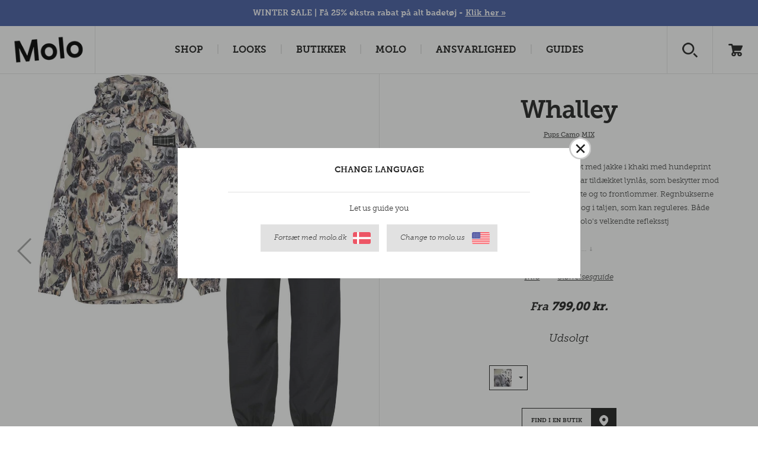

--- FILE ---
content_type: text/html; charset=utf-8
request_url: https://www.molo.dk/overtoej/regntoej/whalley/pups-camo-mix/
body_size: 21601
content:


<!DOCTYPE html>
<html>
<head><script type="text/javascript">window.NREUM||(NREUM={});NREUM.info = {"beacon":"bam.nr-data.net","errorBeacon":"bam.nr-data.net","licenseKey":"3033522c2e","applicationID":"374756874","transactionName":"ZVRTNUtZD0JYUkVdW1wefDd6FzFDVlVEV0BxXl8VS1cNXVxDHmRGXVVEAk0=","queueTime":0,"applicationTime":513,"agent":"","atts":""}</script><script type="text/javascript">(window.NREUM||(NREUM={})).init={privacy:{cookies_enabled:false},ajax:{deny_list:["bam.nr-data.net"]},feature_flags:["soft_nav"]};(window.NREUM||(NREUM={})).loader_config={xpid:"XA8HWV9aGwAHUFZXAQkAUg==",licenseKey:"3033522c2e",applicationID:"374756874",browserID:"374757369"};window.NREUM||(NREUM={}),__nr_require=function(t,e,n){function r(n){if(!e[n]){var i=e[n]={exports:{}};t[n][0].call(i.exports,function(e){var i=t[n][1][e];return r(i||e)},i,i.exports)}return e[n].exports}if("function"==typeof __nr_require)return __nr_require;for(var i=0;i<n.length;i++)r(n[i]);return r}({1:[function(t,e,n){function r(t){try{s.console&&console.log(t)}catch(e){}}var i,o=t("ee"),a=t(27),s={};try{i=localStorage.getItem("__nr_flags").split(","),console&&"function"==typeof console.log&&(s.console=!0,i.indexOf("dev")!==-1&&(s.dev=!0),i.indexOf("nr_dev")!==-1&&(s.nrDev=!0))}catch(c){}s.nrDev&&o.on("internal-error",function(t){r(t.stack)}),s.dev&&o.on("fn-err",function(t,e,n){r(n.stack)}),s.dev&&(r("NR AGENT IN DEVELOPMENT MODE"),r("flags: "+a(s,function(t,e){return t}).join(", ")))},{}],2:[function(t,e,n){function r(t,e,n,r,s){try{p?p-=1:i(s||new UncaughtException(t,e,n),!0)}catch(f){try{o("ierr",[f,c.now(),!0])}catch(d){}}return"function"==typeof u&&u.apply(this,a(arguments))}function UncaughtException(t,e,n){this.message=t||"Uncaught error with no additional information",this.sourceURL=e,this.line=n}function i(t,e){var n=e?null:c.now();o("err",[t,n])}var o=t("handle"),a=t(28),s=t("ee"),c=t("loader"),f=t("gos"),u=window.onerror,d=!1,l="nr@seenError";if(!c.disabled){var p=0;c.features.err=!0,t(1),window.onerror=r;try{throw new Error}catch(h){"stack"in h&&(t(10),t(9),"addEventListener"in window&&t(6),c.xhrWrappable&&t(11),d=!0)}s.on("fn-start",function(t,e,n){d&&(p+=1)}),s.on("fn-err",function(t,e,n){d&&!n[l]&&(f(n,l,function(){return!0}),this.thrown=!0,i(n))}),s.on("fn-end",function(){d&&!this.thrown&&p>0&&(p-=1)}),s.on("internal-error",function(t){o("ierr",[t,c.now(),!0])})}},{}],3:[function(t,e,n){var r=t("loader");r.disabled||(r.features.ins=!0)},{}],4:[function(t,e,n){function r(){var t=new PerformanceObserver(function(t,e){var n=t.getEntries();s(v,[n])});try{t.observe({entryTypes:["resource"]})}catch(e){}}function i(t){if(s(v,[window.performance.getEntriesByType(w)]),window.performance["c"+l])try{window.performance[h](m,i,!1)}catch(t){}else try{window.performance[h]("webkit"+m,i,!1)}catch(t){}}function o(t){}if(window.performance&&window.performance.timing&&window.performance.getEntriesByType){var a=t("ee"),s=t("handle"),c=t(10),f=t(9),u=t(5),d=t(19),l="learResourceTimings",p="addEventListener",h="removeEventListener",m="resourcetimingbufferfull",v="bstResource",w="resource",g="-start",y="-end",x="fn"+g,b="fn"+y,E="bstTimer",R="pushState",S=t("loader");if(!S.disabled){S.features.stn=!0,t(8),"addEventListener"in window&&t(6);var O=NREUM.o.EV;a.on(x,function(t,e){var n=t[0];n instanceof O&&(this.bstStart=S.now())}),a.on(b,function(t,e){var n=t[0];n instanceof O&&s("bst",[n,e,this.bstStart,S.now()])}),c.on(x,function(t,e,n){this.bstStart=S.now(),this.bstType=n}),c.on(b,function(t,e){s(E,[e,this.bstStart,S.now(),this.bstType])}),f.on(x,function(){this.bstStart=S.now()}),f.on(b,function(t,e){s(E,[e,this.bstStart,S.now(),"requestAnimationFrame"])}),a.on(R+g,function(t){this.time=S.now(),this.startPath=location.pathname+location.hash}),a.on(R+y,function(t){s("bstHist",[location.pathname+location.hash,this.startPath,this.time])}),u()?(s(v,[window.performance.getEntriesByType("resource")]),r()):p in window.performance&&(window.performance["c"+l]?window.performance[p](m,i,d(!1)):window.performance[p]("webkit"+m,i,d(!1))),document[p]("scroll",o,d(!1)),document[p]("keypress",o,d(!1)),document[p]("click",o,d(!1))}}},{}],5:[function(t,e,n){e.exports=function(){return"PerformanceObserver"in window&&"function"==typeof window.PerformanceObserver}},{}],6:[function(t,e,n){function r(t){for(var e=t;e&&!e.hasOwnProperty(u);)e=Object.getPrototypeOf(e);e&&i(e)}function i(t){s.inPlace(t,[u,d],"-",o)}function o(t,e){return t[1]}var a=t("ee").get("events"),s=t("wrap-function")(a,!0),c=t("gos"),f=XMLHttpRequest,u="addEventListener",d="removeEventListener";e.exports=a,"getPrototypeOf"in Object?(r(document),r(window),r(f.prototype)):f.prototype.hasOwnProperty(u)&&(i(window),i(f.prototype)),a.on(u+"-start",function(t,e){var n=t[1];if(null!==n&&("function"==typeof n||"object"==typeof n)){var r=c(n,"nr@wrapped",function(){function t(){if("function"==typeof n.handleEvent)return n.handleEvent.apply(n,arguments)}var e={object:t,"function":n}[typeof n];return e?s(e,"fn-",null,e.name||"anonymous"):n});this.wrapped=t[1]=r}}),a.on(d+"-start",function(t){t[1]=this.wrapped||t[1]})},{}],7:[function(t,e,n){function r(t,e,n){var r=t[e];"function"==typeof r&&(t[e]=function(){var t=o(arguments),e={};i.emit(n+"before-start",[t],e);var a;e[m]&&e[m].dt&&(a=e[m].dt);var s=r.apply(this,t);return i.emit(n+"start",[t,a],s),s.then(function(t){return i.emit(n+"end",[null,t],s),t},function(t){throw i.emit(n+"end",[t],s),t})})}var i=t("ee").get("fetch"),o=t(28),a=t(27);e.exports=i;var s=window,c="fetch-",f=c+"body-",u=["arrayBuffer","blob","json","text","formData"],d=s.Request,l=s.Response,p=s.fetch,h="prototype",m="nr@context";d&&l&&p&&(a(u,function(t,e){r(d[h],e,f),r(l[h],e,f)}),r(s,"fetch",c),i.on(c+"end",function(t,e){var n=this;if(e){var r=e.headers.get("content-length");null!==r&&(n.rxSize=r),i.emit(c+"done",[null,e],n)}else i.emit(c+"done",[t],n)}))},{}],8:[function(t,e,n){var r=t("ee").get("history"),i=t("wrap-function")(r);e.exports=r;var o=window.history&&window.history.constructor&&window.history.constructor.prototype,a=window.history;o&&o.pushState&&o.replaceState&&(a=o),i.inPlace(a,["pushState","replaceState"],"-")},{}],9:[function(t,e,n){var r=t("ee").get("raf"),i=t("wrap-function")(r),o="equestAnimationFrame";e.exports=r,i.inPlace(window,["r"+o,"mozR"+o,"webkitR"+o,"msR"+o],"raf-"),r.on("raf-start",function(t){t[0]=i(t[0],"fn-")})},{}],10:[function(t,e,n){function r(t,e,n){t[0]=a(t[0],"fn-",null,n)}function i(t,e,n){this.method=n,this.timerDuration=isNaN(t[1])?0:+t[1],t[0]=a(t[0],"fn-",this,n)}var o=t("ee").get("timer"),a=t("wrap-function")(o),s="setTimeout",c="setInterval",f="clearTimeout",u="-start",d="-";e.exports=o,a.inPlace(window,[s,"setImmediate"],s+d),a.inPlace(window,[c],c+d),a.inPlace(window,[f,"clearImmediate"],f+d),o.on(c+u,r),o.on(s+u,i)},{}],11:[function(t,e,n){function r(t,e){d.inPlace(e,["onreadystatechange"],"fn-",s)}function i(){var t=this,e=u.context(t);t.readyState>3&&!e.resolved&&(e.resolved=!0,u.emit("xhr-resolved",[],t)),d.inPlace(t,y,"fn-",s)}function o(t){x.push(t),m&&(E?E.then(a):w?w(a):(R=-R,S.data=R))}function a(){for(var t=0;t<x.length;t++)r([],x[t]);x.length&&(x=[])}function s(t,e){return e}function c(t,e){for(var n in t)e[n]=t[n];return e}t(6);var f=t("ee"),u=f.get("xhr"),d=t("wrap-function")(u),l=t(19),p=NREUM.o,h=p.XHR,m=p.MO,v=p.PR,w=p.SI,g="readystatechange",y=["onload","onerror","onabort","onloadstart","onloadend","onprogress","ontimeout"],x=[];e.exports=u;var b=window.XMLHttpRequest=function(t){var e=new h(t);try{u.emit("new-xhr",[e],e),e.addEventListener(g,i,l(!1))}catch(n){try{u.emit("internal-error",[n])}catch(r){}}return e};if(c(h,b),b.prototype=h.prototype,d.inPlace(b.prototype,["open","send"],"-xhr-",s),u.on("send-xhr-start",function(t,e){r(t,e),o(e)}),u.on("open-xhr-start",r),m){var E=v&&v.resolve();if(!w&&!v){var R=1,S=document.createTextNode(R);new m(a).observe(S,{characterData:!0})}}else f.on("fn-end",function(t){t[0]&&t[0].type===g||a()})},{}],12:[function(t,e,n){function r(t){if(!s(t))return null;var e=window.NREUM;if(!e.loader_config)return null;var n=(e.loader_config.accountID||"").toString()||null,r=(e.loader_config.agentID||"").toString()||null,f=(e.loader_config.trustKey||"").toString()||null;if(!n||!r)return null;var h=p.generateSpanId(),m=p.generateTraceId(),v=Date.now(),w={spanId:h,traceId:m,timestamp:v};return(t.sameOrigin||c(t)&&l())&&(w.traceContextParentHeader=i(h,m),w.traceContextStateHeader=o(h,v,n,r,f)),(t.sameOrigin&&!u()||!t.sameOrigin&&c(t)&&d())&&(w.newrelicHeader=a(h,m,v,n,r,f)),w}function i(t,e){return"00-"+e+"-"+t+"-01"}function o(t,e,n,r,i){var o=0,a="",s=1,c="",f="";return i+"@nr="+o+"-"+s+"-"+n+"-"+r+"-"+t+"-"+a+"-"+c+"-"+f+"-"+e}function a(t,e,n,r,i,o){var a="btoa"in window&&"function"==typeof window.btoa;if(!a)return null;var s={v:[0,1],d:{ty:"Browser",ac:r,ap:i,id:t,tr:e,ti:n}};return o&&r!==o&&(s.d.tk=o),btoa(JSON.stringify(s))}function s(t){return f()&&c(t)}function c(t){var e=!1,n={};if("init"in NREUM&&"distributed_tracing"in NREUM.init&&(n=NREUM.init.distributed_tracing),t.sameOrigin)e=!0;else if(n.allowed_origins instanceof Array)for(var r=0;r<n.allowed_origins.length;r++){var i=h(n.allowed_origins[r]);if(t.hostname===i.hostname&&t.protocol===i.protocol&&t.port===i.port){e=!0;break}}return e}function f(){return"init"in NREUM&&"distributed_tracing"in NREUM.init&&!!NREUM.init.distributed_tracing.enabled}function u(){return"init"in NREUM&&"distributed_tracing"in NREUM.init&&!!NREUM.init.distributed_tracing.exclude_newrelic_header}function d(){return"init"in NREUM&&"distributed_tracing"in NREUM.init&&NREUM.init.distributed_tracing.cors_use_newrelic_header!==!1}function l(){return"init"in NREUM&&"distributed_tracing"in NREUM.init&&!!NREUM.init.distributed_tracing.cors_use_tracecontext_headers}var p=t(24),h=t(14);e.exports={generateTracePayload:r,shouldGenerateTrace:s}},{}],13:[function(t,e,n){function r(t){var e=this.params,n=this.metrics;if(!this.ended){this.ended=!0;for(var r=0;r<l;r++)t.removeEventListener(d[r],this.listener,!1);return e.protocol&&"data"===e.protocol?void g("Ajax/DataUrl/Excluded"):void(e.aborted||(n.duration=a.now()-this.startTime,this.loadCaptureCalled||4!==t.readyState?null==e.status&&(e.status=0):o(this,t),n.cbTime=this.cbTime,s("xhr",[e,n,this.startTime,this.endTime,"xhr"],this)))}}function i(t,e){var n=c(e),r=t.params;r.hostname=n.hostname,r.port=n.port,r.protocol=n.protocol,r.host=n.hostname+":"+n.port,r.pathname=n.pathname,t.parsedOrigin=n,t.sameOrigin=n.sameOrigin}function o(t,e){t.params.status=e.status;var n=v(e,t.lastSize);if(n&&(t.metrics.rxSize=n),t.sameOrigin){var r=e.getResponseHeader("X-NewRelic-App-Data");r&&(t.params.cat=r.split(", ").pop())}t.loadCaptureCalled=!0}var a=t("loader");if(a.xhrWrappable&&!a.disabled){var s=t("handle"),c=t(14),f=t(12).generateTracePayload,u=t("ee"),d=["load","error","abort","timeout"],l=d.length,p=t("id"),h=t(20),m=t(18),v=t(15),w=t(19),g=t(21).recordSupportability,y=NREUM.o.REQ,x=window.XMLHttpRequest;a.features.xhr=!0,t(11),t(7),u.on("new-xhr",function(t){var e=this;e.totalCbs=0,e.called=0,e.cbTime=0,e.end=r,e.ended=!1,e.xhrGuids={},e.lastSize=null,e.loadCaptureCalled=!1,e.params=this.params||{},e.metrics=this.metrics||{},t.addEventListener("load",function(n){o(e,t)},w(!1)),h&&(h>34||h<10)||t.addEventListener("progress",function(t){e.lastSize=t.loaded},w(!1))}),u.on("open-xhr-start",function(t){this.params={method:t[0]},i(this,t[1]),this.metrics={}}),u.on("open-xhr-end",function(t,e){"loader_config"in NREUM&&"xpid"in NREUM.loader_config&&this.sameOrigin&&e.setRequestHeader("X-NewRelic-ID",NREUM.loader_config.xpid);var n=f(this.parsedOrigin);if(n){var r=!1;n.newrelicHeader&&(e.setRequestHeader("newrelic",n.newrelicHeader),r=!0),n.traceContextParentHeader&&(e.setRequestHeader("traceparent",n.traceContextParentHeader),n.traceContextStateHeader&&e.setRequestHeader("tracestate",n.traceContextStateHeader),r=!0),r&&(this.dt=n)}}),u.on("send-xhr-start",function(t,e){var n=this.metrics,r=t[0],i=this;if(n&&r){var o=m(r);o&&(n.txSize=o)}this.startTime=a.now(),this.listener=function(t){try{"abort"!==t.type||i.loadCaptureCalled||(i.params.aborted=!0),("load"!==t.type||i.called===i.totalCbs&&(i.onloadCalled||"function"!=typeof e.onload))&&i.end(e)}catch(n){try{u.emit("internal-error",[n])}catch(r){}}};for(var s=0;s<l;s++)e.addEventListener(d[s],this.listener,w(!1))}),u.on("xhr-cb-time",function(t,e,n){this.cbTime+=t,e?this.onloadCalled=!0:this.called+=1,this.called!==this.totalCbs||!this.onloadCalled&&"function"==typeof n.onload||this.end(n)}),u.on("xhr-load-added",function(t,e){var n=""+p(t)+!!e;this.xhrGuids&&!this.xhrGuids[n]&&(this.xhrGuids[n]=!0,this.totalCbs+=1)}),u.on("xhr-load-removed",function(t,e){var n=""+p(t)+!!e;this.xhrGuids&&this.xhrGuids[n]&&(delete this.xhrGuids[n],this.totalCbs-=1)}),u.on("xhr-resolved",function(){this.endTime=a.now()}),u.on("addEventListener-end",function(t,e){e instanceof x&&"load"===t[0]&&u.emit("xhr-load-added",[t[1],t[2]],e)}),u.on("removeEventListener-end",function(t,e){e instanceof x&&"load"===t[0]&&u.emit("xhr-load-removed",[t[1],t[2]],e)}),u.on("fn-start",function(t,e,n){e instanceof x&&("onload"===n&&(this.onload=!0),("load"===(t[0]&&t[0].type)||this.onload)&&(this.xhrCbStart=a.now()))}),u.on("fn-end",function(t,e){this.xhrCbStart&&u.emit("xhr-cb-time",[a.now()-this.xhrCbStart,this.onload,e],e)}),u.on("fetch-before-start",function(t){function e(t,e){var n=!1;return e.newrelicHeader&&(t.set("newrelic",e.newrelicHeader),n=!0),e.traceContextParentHeader&&(t.set("traceparent",e.traceContextParentHeader),e.traceContextStateHeader&&t.set("tracestate",e.traceContextStateHeader),n=!0),n}var n,r=t[1]||{};"string"==typeof t[0]?n=t[0]:t[0]&&t[0].url?n=t[0].url:window.URL&&t[0]&&t[0]instanceof URL&&(n=t[0].href),n&&(this.parsedOrigin=c(n),this.sameOrigin=this.parsedOrigin.sameOrigin);var i=f(this.parsedOrigin);if(i&&(i.newrelicHeader||i.traceContextParentHeader))if("string"==typeof t[0]||window.URL&&t[0]&&t[0]instanceof URL){var o={};for(var a in r)o[a]=r[a];o.headers=new Headers(r.headers||{}),e(o.headers,i)&&(this.dt=i),t.length>1?t[1]=o:t.push(o)}else t[0]&&t[0].headers&&e(t[0].headers,i)&&(this.dt=i)}),u.on("fetch-start",function(t,e){this.params={},this.metrics={},this.startTime=a.now(),this.dt=e,t.length>=1&&(this.target=t[0]),t.length>=2&&(this.opts=t[1]);var n,r=this.opts||{},o=this.target;if("string"==typeof o?n=o:"object"==typeof o&&o instanceof y?n=o.url:window.URL&&"object"==typeof o&&o instanceof URL&&(n=o.href),i(this,n),"data"!==this.params.protocol){var s=(""+(o&&o instanceof y&&o.method||r.method||"GET")).toUpperCase();this.params.method=s,this.txSize=m(r.body)||0}}),u.on("fetch-done",function(t,e){if(this.endTime=a.now(),this.params||(this.params={}),"data"===this.params.protocol)return void g("Ajax/DataUrl/Excluded");this.params.status=e?e.status:0;var n;"string"==typeof this.rxSize&&this.rxSize.length>0&&(n=+this.rxSize);var r={txSize:this.txSize,rxSize:n,duration:a.now()-this.startTime};s("xhr",[this.params,r,this.startTime,this.endTime,"fetch"],this)})}},{}],14:[function(t,e,n){var r={};e.exports=function(t){if(t in r)return r[t];if(0===(t||"").indexOf("data:"))return{protocol:"data"};var e=document.createElement("a"),n=window.location,i={};e.href=t,i.port=e.port;var o=e.href.split("://");!i.port&&o[1]&&(i.port=o[1].split("/")[0].split("@").pop().split(":")[1]),i.port&&"0"!==i.port||(i.port="https"===o[0]?"443":"80"),i.hostname=e.hostname||n.hostname,i.pathname=e.pathname,i.protocol=o[0],"/"!==i.pathname.charAt(0)&&(i.pathname="/"+i.pathname);var a=!e.protocol||":"===e.protocol||e.protocol===n.protocol,s=e.hostname===document.domain&&e.port===n.port;return i.sameOrigin=a&&(!e.hostname||s),"/"===i.pathname&&(r[t]=i),i}},{}],15:[function(t,e,n){function r(t,e){var n=t.responseType;return"json"===n&&null!==e?e:"arraybuffer"===n||"blob"===n||"json"===n?i(t.response):"text"===n||""===n||void 0===n?i(t.responseText):void 0}var i=t(18);e.exports=r},{}],16:[function(t,e,n){function r(){}function i(t,e,n,r){return function(){return u.recordSupportability("API/"+e+"/called"),o(t+e,[f.now()].concat(s(arguments)),n?null:this,r),n?void 0:this}}var o=t("handle"),a=t(27),s=t(28),c=t("ee").get("tracer"),f=t("loader"),u=t(21),d=NREUM;"undefined"==typeof window.newrelic&&(newrelic=d);var l=["setPageViewName","setCustomAttribute","setErrorHandler","finished","addToTrace","inlineHit","addRelease"],p="api-",h=p+"ixn-";a(l,function(t,e){d[e]=i(p,e,!0,"api")}),d.addPageAction=i(p,"addPageAction",!0),d.setCurrentRouteName=i(p,"routeName",!0),e.exports=newrelic,d.interaction=function(){return(new r).get()};var m=r.prototype={createTracer:function(t,e){var n={},r=this,i="function"==typeof e;return o(h+"tracer",[f.now(),t,n],r),function(){if(c.emit((i?"":"no-")+"fn-start",[f.now(),r,i],n),i)try{return e.apply(this,arguments)}catch(t){throw c.emit("fn-err",[arguments,this,t],n),t}finally{c.emit("fn-end",[f.now()],n)}}}};a("actionText,setName,setAttribute,save,ignore,onEnd,getContext,end,get".split(","),function(t,e){m[e]=i(h,e)}),newrelic.noticeError=function(t,e){"string"==typeof t&&(t=new Error(t)),u.recordSupportability("API/noticeError/called"),o("err",[t,f.now(),!1,e])}},{}],17:[function(t,e,n){function r(t){if(NREUM.init){for(var e=NREUM.init,n=t.split("."),r=0;r<n.length-1;r++)if(e=e[n[r]],"object"!=typeof e)return;return e=e[n[n.length-1]]}}e.exports={getConfiguration:r}},{}],18:[function(t,e,n){e.exports=function(t){if("string"==typeof t&&t.length)return t.length;if("object"==typeof t){if("undefined"!=typeof ArrayBuffer&&t instanceof ArrayBuffer&&t.byteLength)return t.byteLength;if("undefined"!=typeof Blob&&t instanceof Blob&&t.size)return t.size;if(!("undefined"!=typeof FormData&&t instanceof FormData))try{return JSON.stringify(t).length}catch(e){return}}}},{}],19:[function(t,e,n){var r=!1;try{var i=Object.defineProperty({},"passive",{get:function(){r=!0}});window.addEventListener("testPassive",null,i),window.removeEventListener("testPassive",null,i)}catch(o){}e.exports=function(t){return r?{passive:!0,capture:!!t}:!!t}},{}],20:[function(t,e,n){var r=0,i=navigator.userAgent.match(/Firefox[\/\s](\d+\.\d+)/);i&&(r=+i[1]),e.exports=r},{}],21:[function(t,e,n){function r(t,e){var n=[a,t,{name:t},e];return o("storeMetric",n,null,"api"),n}function i(t,e){var n=[s,t,{name:t},e];return o("storeEventMetrics",n,null,"api"),n}var o=t("handle"),a="sm",s="cm";e.exports={constants:{SUPPORTABILITY_METRIC:a,CUSTOM_METRIC:s},recordSupportability:r,recordCustom:i}},{}],22:[function(t,e,n){function r(){return s.exists&&performance.now?Math.round(performance.now()):(o=Math.max((new Date).getTime(),o))-a}function i(){return o}var o=(new Date).getTime(),a=o,s=t(29);e.exports=r,e.exports.offset=a,e.exports.getLastTimestamp=i},{}],23:[function(t,e,n){function r(t,e){var n=t.getEntries();n.forEach(function(t){"first-paint"===t.name?p("timing",["fp",Math.floor(t.startTime)]):"first-contentful-paint"===t.name&&p("timing",["fcp",Math.floor(t.startTime)])})}function i(t,e){var n=t.getEntries();if(n.length>0){var r=n[n.length-1];if(f&&f<r.startTime)return;var i=[r],o=a({});o&&i.push(o),p("lcp",i)}}function o(t){t.getEntries().forEach(function(t){t.hadRecentInput||p("cls",[t])})}function a(t){var e=navigator.connection||navigator.mozConnection||navigator.webkitConnection;if(e)return e.type&&(t["net-type"]=e.type),e.effectiveType&&(t["net-etype"]=e.effectiveType),e.rtt&&(t["net-rtt"]=e.rtt),e.downlink&&(t["net-dlink"]=e.downlink),t}function s(t){if(t instanceof w&&!y){var e=Math.round(t.timeStamp),n={type:t.type};a(n),e<=h.now()?n.fid=h.now()-e:e>h.offset&&e<=Date.now()?(e-=h.offset,n.fid=h.now()-e):e=h.now(),y=!0,p("timing",["fi",e,n])}}function c(t){"hidden"===t&&(f=h.now(),p("pageHide",[f]))}if(!("init"in NREUM&&"page_view_timing"in NREUM.init&&"enabled"in NREUM.init.page_view_timing&&NREUM.init.page_view_timing.enabled===!1)){var f,u,d,l,p=t("handle"),h=t("loader"),m=t(26),v=t(19),w=NREUM.o.EV;if("PerformanceObserver"in window&&"function"==typeof window.PerformanceObserver){u=new PerformanceObserver(r);try{u.observe({entryTypes:["paint"]})}catch(g){}d=new PerformanceObserver(i);try{d.observe({entryTypes:["largest-contentful-paint"]})}catch(g){}l=new PerformanceObserver(o);try{l.observe({type:"layout-shift",buffered:!0})}catch(g){}}if("addEventListener"in document){var y=!1,x=["click","keydown","mousedown","pointerdown","touchstart"];x.forEach(function(t){document.addEventListener(t,s,v(!1))})}m(c)}},{}],24:[function(t,e,n){function r(){function t(){return e?15&e[n++]:16*Math.random()|0}var e=null,n=0,r=window.crypto||window.msCrypto;r&&r.getRandomValues&&(e=r.getRandomValues(new Uint8Array(31)));for(var i,o="xxxxxxxx-xxxx-4xxx-yxxx-xxxxxxxxxxxx",a="",s=0;s<o.length;s++)i=o[s],"x"===i?a+=t().toString(16):"y"===i?(i=3&t()|8,a+=i.toString(16)):a+=i;return a}function i(){return a(16)}function o(){return a(32)}function a(t){function e(){return n?15&n[r++]:16*Math.random()|0}var n=null,r=0,i=window.crypto||window.msCrypto;i&&i.getRandomValues&&Uint8Array&&(n=i.getRandomValues(new Uint8Array(t)));for(var o=[],a=0;a<t;a++)o.push(e().toString(16));return o.join("")}e.exports={generateUuid:r,generateSpanId:i,generateTraceId:o}},{}],25:[function(t,e,n){function r(t,e){if(!i)return!1;if(t!==i)return!1;if(!e)return!0;if(!o)return!1;for(var n=o.split("."),r=e.split("."),a=0;a<r.length;a++)if(r[a]!==n[a])return!1;return!0}var i=null,o=null,a=/Version\/(\S+)\s+Safari/;if(navigator.userAgent){var s=navigator.userAgent,c=s.match(a);c&&s.indexOf("Chrome")===-1&&s.indexOf("Chromium")===-1&&(i="Safari",o=c[1])}e.exports={agent:i,version:o,match:r}},{}],26:[function(t,e,n){function r(t){function e(){t(s&&document[s]?document[s]:document[o]?"hidden":"visible")}"addEventListener"in document&&a&&document.addEventListener(a,e,i(!1))}var i=t(19);e.exports=r;var o,a,s;"undefined"!=typeof document.hidden?(o="hidden",a="visibilitychange",s="visibilityState"):"undefined"!=typeof document.msHidden?(o="msHidden",a="msvisibilitychange"):"undefined"!=typeof document.webkitHidden&&(o="webkitHidden",a="webkitvisibilitychange",s="webkitVisibilityState")},{}],27:[function(t,e,n){function r(t,e){var n=[],r="",o=0;for(r in t)i.call(t,r)&&(n[o]=e(r,t[r]),o+=1);return n}var i=Object.prototype.hasOwnProperty;e.exports=r},{}],28:[function(t,e,n){function r(t,e,n){e||(e=0),"undefined"==typeof n&&(n=t?t.length:0);for(var r=-1,i=n-e||0,o=Array(i<0?0:i);++r<i;)o[r]=t[e+r];return o}e.exports=r},{}],29:[function(t,e,n){e.exports={exists:"undefined"!=typeof window.performance&&window.performance.timing&&"undefined"!=typeof window.performance.timing.navigationStart}},{}],ee:[function(t,e,n){function r(){}function i(t){function e(t){return t&&t instanceof r?t:t?f(t,c,a):a()}function n(n,r,i,o,a){if(a!==!1&&(a=!0),!p.aborted||o){t&&a&&t(n,r,i);for(var s=e(i),c=m(n),f=c.length,u=0;u<f;u++)c[u].apply(s,r);var l=d[y[n]];return l&&l.push([x,n,r,s]),s}}function o(t,e){g[t]=m(t).concat(e)}function h(t,e){var n=g[t];if(n)for(var r=0;r<n.length;r++)n[r]===e&&n.splice(r,1)}function m(t){return g[t]||[]}function v(t){return l[t]=l[t]||i(n)}function w(t,e){p.aborted||u(t,function(t,n){e=e||"feature",y[n]=e,e in d||(d[e]=[])})}var g={},y={},x={on:o,addEventListener:o,removeEventListener:h,emit:n,get:v,listeners:m,context:e,buffer:w,abort:s,aborted:!1};return x}function o(t){return f(t,c,a)}function a(){return new r}function s(){(d.api||d.feature)&&(p.aborted=!0,d=p.backlog={})}var c="nr@context",f=t("gos"),u=t(27),d={},l={},p=e.exports=i();e.exports.getOrSetContext=o,p.backlog=d},{}],gos:[function(t,e,n){function r(t,e,n){if(i.call(t,e))return t[e];var r=n();if(Object.defineProperty&&Object.keys)try{return Object.defineProperty(t,e,{value:r,writable:!0,enumerable:!1}),r}catch(o){}return t[e]=r,r}var i=Object.prototype.hasOwnProperty;e.exports=r},{}],handle:[function(t,e,n){function r(t,e,n,r){i.buffer([t],r),i.emit(t,e,n)}var i=t("ee").get("handle");e.exports=r,r.ee=i},{}],id:[function(t,e,n){function r(t){var e=typeof t;return!t||"object"!==e&&"function"!==e?-1:t===window?0:a(t,o,function(){return i++})}var i=1,o="nr@id",a=t("gos");e.exports=r},{}],loader:[function(t,e,n){function r(){if(!O++){var t=S.info=NREUM.info,e=m.getElementsByTagName("script")[0];if(setTimeout(f.abort,3e4),!(t&&t.licenseKey&&t.applicationID&&e))return f.abort();c(E,function(e,n){t[e]||(t[e]=n)});var n=a();s("mark",["onload",n+S.offset],null,"api"),s("timing",["load",n]);var r=m.createElement("script");0===t.agent.indexOf("http://")||0===t.agent.indexOf("https://")?r.src=t.agent:r.src=p+"://"+t.agent,e.parentNode.insertBefore(r,e)}}function i(){"complete"===m.readyState&&o()}function o(){s("mark",["domContent",a()+S.offset],null,"api")}var a=t(22),s=t("handle"),c=t(27),f=t("ee"),u=t(25),d=t(17),l=t(19),p=d.getConfiguration("ssl")===!1?"http":"https",h=window,m=h.document,v="addEventListener",w="attachEvent",g=h.XMLHttpRequest,y=g&&g.prototype,x=!1;NREUM.o={ST:setTimeout,SI:h.setImmediate,CT:clearTimeout,XHR:g,REQ:h.Request,EV:h.Event,PR:h.Promise,MO:h.MutationObserver};var b=""+location,E={beacon:"bam.nr-data.net",errorBeacon:"bam.nr-data.net",agent:"js-agent.newrelic.com/nr-1216.min.js"},R=g&&y&&y[v]&&!/CriOS/.test(navigator.userAgent),S=e.exports={offset:a.getLastTimestamp(),now:a,origin:b,features:{},xhrWrappable:R,userAgent:u,disabled:x};if(!x){t(16),t(23),m[v]?(m[v]("DOMContentLoaded",o,l(!1)),h[v]("load",r,l(!1))):(m[w]("onreadystatechange",i),h[w]("onload",r)),s("mark",["firstbyte",a.getLastTimestamp()],null,"api");var O=0}},{}],"wrap-function":[function(t,e,n){function r(t,e){function n(e,n,r,c,f){function nrWrapper(){var o,a,u,l;try{a=this,o=d(arguments),u="function"==typeof r?r(o,a):r||{}}catch(p){i([p,"",[o,a,c],u],t)}s(n+"start",[o,a,c],u,f);try{return l=e.apply(a,o)}catch(h){throw s(n+"err",[o,a,h],u,f),h}finally{s(n+"end",[o,a,l],u,f)}}return a(e)?e:(n||(n=""),nrWrapper[l]=e,o(e,nrWrapper,t),nrWrapper)}function r(t,e,r,i,o){r||(r="");var s,c,f,u="-"===r.charAt(0);for(f=0;f<e.length;f++)c=e[f],s=t[c],a(s)||(t[c]=n(s,u?c+r:r,i,c,o))}function s(n,r,o,a){if(!h||e){var s=h;h=!0;try{t.emit(n,r,o,e,a)}catch(c){i([c,n,r,o],t)}h=s}}return t||(t=u),n.inPlace=r,n.flag=l,n}function i(t,e){e||(e=u);try{e.emit("internal-error",t)}catch(n){}}function o(t,e,n){if(Object.defineProperty&&Object.keys)try{var r=Object.keys(t);return r.forEach(function(n){Object.defineProperty(e,n,{get:function(){return t[n]},set:function(e){return t[n]=e,e}})}),e}catch(o){i([o],n)}for(var a in t)p.call(t,a)&&(e[a]=t[a]);return e}function a(t){return!(t&&t instanceof Function&&t.apply&&!t[l])}function s(t,e){var n=e(t);return n[l]=t,o(t,n,u),n}function c(t,e,n){var r=t[e];t[e]=s(r,n)}function f(){for(var t=arguments.length,e=new Array(t),n=0;n<t;++n)e[n]=arguments[n];return e}var u=t("ee"),d=t(28),l="nr@original",p=Object.prototype.hasOwnProperty,h=!1;e.exports=r,e.exports.wrapFunction=s,e.exports.wrapInPlace=c,e.exports.argsToArray=f},{}]},{},["loader",2,13,4,3]);</script>
    		<title>Whalley - Pups Camo MIX - Let og &#229;ndbart regnt&#248;jss&#230;t med hundeprint og sort - Molo</title>

    
    		<meta name="description" content="Whalley er et let og funktionelt regnt&#248;jss&#230;t med jakke i khaki med hundeprint kombineret med sorte bukser. Regnjakken har tild&#230;kket lynl&#229;s, som beskytter mod vind og regn, tapede s&#248;mme, aftagelig h&#230;tte og to frontlommer. Regnbukserne har tapede s&#248;mme, elastik i ben&#229;bningen og i taljen, som kan reguleres. B&#229;de regnjakken og bukserne har Molo&#39;s velkendte refleksstjerne p&#229; bagsiden. En stor fordel ved dette regnt&#248;jsprodukt er ogs&#229;, at det er &#229;ndbart, s&#229; h&#248;j aktivitet ikke resulterer i en fugtig inderside. Regns&#230;ttet har en vandafvisende PFC-fri impr&#230;gnering (indeholder f.eks. ikke PFOS, PFOA og lignende). Vands&#248;jletryk: 5.000 mm. &#197;ndbarhed: 5.000 g/m2/24. Pups Camo MIX">

    <link href="https://plus.google.com/+moloint" rel="publisher">
			<link rel="alternate" hreflang="da-dk" href="https://www.molo.dk/overtoej/regntoej/whalley/pups-camo-mix/">
			<link rel="alternate" hreflang="en-us" href="https://www.molo.us/outerwear/rainwear/whalley/pups-camo-mix/">
			<link rel="alternate" hreflang="sv-se" href="https://www.molo.se/ytterklader/regnklader/whalley/pups-camo-mix/">
			<link rel="alternate" hreflang="nl-nl" href="https://www.molo-kids.nl/bovenkleding/regenkleding/whalley/pups-camo-mix/">
			<link rel="alternate" hreflang="de-de" href="https://www.molo.de/oberbekleidung/regenzeug/whalley/pups-camo-mix/">
			<link rel="alternate" hreflang="en" href="https://www.molo.com/outerwear/rainwear/whalley/pups-camo-mix/">
			<link rel="alternate" hreflang="x-default" href="https://www.molo.com/outerwear/rainwear/whalley/pups-camo-mix/" />

    <link rel="canonical" href="https://www.molo.dk/overtoej/regntoej/whalley/pups-camo-mix/">

    <link rel="stylesheet" type="text/css" href="https://fonts.googleapis.com/css?family=Reenie+Beanie|Amatic+SC|La+Belle+Aurore">
<link rel="stylesheet" href="https://fonts.googleapis.com/css?family=Lato:100&effect=neon">
    <link rel="stylesheet" media="all" href="/dist/css/common.css?v=18062019">
	<style>
		.promotion-badge {
			background: #727EB1 !important;
			color: #ffffff !important;
		}
		.voucher-price {
			background: #495fa6 !important;
			color: #ffffff !important;
		}
		.voucher-product-price {
			color: #495fa6 !important;
		}

	</style>

    <meta name="viewport" content="width=device-width, initial-scale=1.0, maximum-scale=1.0, minimum-scale=1.0, user-scalable=no">
    <meta name="apple-mobile-web-app-capable" content="yes">
    <meta name="apple-mobile-web-app-status-bar-style" content="black">
    <meta name="apple-mobile-web-app-capable" content="yes">
    <meta name="apple-mobile-web-app-title" content="molo">
    <meta name="format-detection" content="telephone=no">
    <meta name="HandheldFriendly" content="true">
    <meta property="fb:page_id" content="190157164384817">


       <script id="CookieConsent" src="https://policy.app.cookieinformation.com/uc.js" data-culture="DA" type="text/javascript" data-gcm-version="2.0"></script>
        <meta name="p:domain_verify" content="3f3871fb254984a52a73ad3cecf01c9b">

    <link rel="apple-touch-icon" sizes="180x180" href="/favicon/apple-touch-icon.png">
    <link rel="icon" type="image/png" sizes="32x32" href="/favicon/favicon-32x32.png">
    <link rel="icon" type="image/png" sizes="16x16" href="/favicon/favicon-16x16.png">

    <link rel="mask-icon" href="/favicon/safari-pinned-tab.svg" color="#000000">
    <link rel="shortcut icon" href="/favicon/favicon.ico">
    <meta name="msapplication-TileColor" content="#ffffff">
    <meta name="msapplication-config" content="/favicon/browserconfig.xml">
    <meta name="theme-color" content="#ffffff">

    <script>
		    dataLayer = [{
		        'pageCategory': 'product',
		        'modelPageID': '1281',
                'pageID':'1281',
		        'countryCode': 'DK',
		        'currencyCode': 'DKK',
		        'locale': 'da-dk',
		        'isAuthenticated': '',
		        'userCountry': '',
                'whitelistedCountries': '',
		        'isMultiShop': false,
		        'clientId': ''
		    }];
            document.createElement('main');
    </script>
	<!-- Google Tag Manager -->
	<script>(function (w, d, s, l, i) { w[l] = w[l] || []; w[l].push({ 'gtm.start': new Date().getTime(), event: 'gtm.js' }); var f = d.getElementsByTagName(s)[0], j = d.createElement(s), dl = l != 'dataLayer' ? '&l=' + l : ''; j.async = true; j.src = 'https://ss.molo.dk/osspjlmk.js?id=' + i + dl; f.parentNode.insertBefore(j, f); })(window, document, 'script', 'dataLayer', 'GTM-D8FD');</script>
	<!-- End Google Tag Manager -->

    



    
<script>NS_CSM_td=622514052;NS_CSM_pd=275116665;NS_CSM_u="/clm10";NS_CSM_col="AAAAAAWM2szvWzRilF3X4wCcigklbKNAaSmdu0zYVH4riCuEbd86W+2YO6Fa7YsJWMpPH1RDEY5u/FyyTuPwsjEQhX8N";</script><script type="text/javascript">function sendTimingInfoInit(){setTimeout(sendTimingInfo,0)}function sendTimingInfo(){var wp=window.performance;if(wp){var c1,c2,t;c1=wp.timing;if(c1){var cm={};cm.ns=c1.navigationStart;if((t=c1.unloadEventStart)>0)cm.us=t;if((t=c1.unloadEventEnd)>0)cm.ue=t;if((t=c1.redirectStart)>0)cm.rs=t;if((t=c1.redirectEnd)>0)cm.re=t;cm.fs=c1.fetchStart;cm.dls=c1.domainLookupStart;cm.dle=c1.domainLookupEnd;cm.cs=c1.connectStart;cm.ce=c1.connectEnd;if((t=c1.secureConnectionStart)>0)cm.scs=t;cm.rqs=c1.requestStart;cm.rss=c1.responseStart;cm.rse=c1.responseEnd;cm.dl=c1.domLoading;cm.di=c1.domInteractive;cm.dcls=c1.domContentLoadedEventStart;cm.dcle=c1.domContentLoadedEventEnd;cm.dc=c1.domComplete;if((t=c1.loadEventStart)>0)cm.ls=t;if((t=c1.loadEventEnd)>0)cm.le=t;cm.tid=NS_CSM_td;cm.pid=NS_CSM_pd;cm.ac=NS_CSM_col;var xhttp=new XMLHttpRequest();if(xhttp){var JSON=JSON||{};JSON.stringify=JSON.stringify||function(ob){var t=typeof(ob);if(t!="object"||ob===null){if(t=="string")ob='"'+ob+'"';return String(ob);}else{var n,v,json=[],arr=(ob&&ob.constructor==Array);for(n in ob){v=ob[n];t=typeof(v);if(t=="string")v='"'+v+'"';else if(t=="object"&&v!==null)v=JSON.stringify(v);json.push((arr?"":'"'+n+'":')+String(v));}return(arr?"[":"{")+String(json)+(arr?"]":"}");}};xhttp.open("POST",NS_CSM_u,true);xhttp.send(JSON.stringify(cm));}}}}if(window.addEventListener)window.addEventListener("load",sendTimingInfoInit,false);else if(window.attachEvent)window.attachEvent("onload",sendTimingInfoInit);else window.onload=sendTimingInfoInit;</script></head>

<body class="" id="product" itemscope itemtype="http://schema.org/WebPage">

	<!-- Google Tag Manager (noscript) -->
	<noscript><iframe src="https://ss.molo.dk/ns.html?id=GTM-D8FD" height="0" width="0" style="display:none;visibility:hidden"></iframe></noscript>
	<!-- End Google Tag Manager (noscript) -->

    <script type="text/plain">
			(function(w,d,s,l,i){w[l]=w[l]||[];w[l].push({'gtm.start':new Date().getTime(),event:'gtm.js'});var f=d.getElementsByTagName(s)[0],j=d.createElement(s),dl=l!='dataLayer'?'&l='+l:'';j.async=true;j.src='//www.googletagmanager.com/gtm.js?id='+i+dl;f.parentNode.insertBefore(j,f);})(window,document,'script','dataLayer','GTM-D8FD');
    </script>
    <div id="notice-overlay"></div>
    <div id="container">
        


<!--<nav data-require="Navigation" data-require-instant="true">

</nav>-->
<div id="nav-container">
    <div id="nav" class="big-border-bottom">

		<div id="logo">
            <a href="/">molo</a>
		</div>
		<div id="menu-dropdown" class="shop-open">
			<a href="#" data-dropdown="nav-menu-dropdown" data-event="menu-click">
				<i class="icon-menu"></i>
			</a>
		</div>

		<div id="navigation">
			<ol class="menu">
				<li  class=selected><a href="#" data-dropdown="shop" data-event="hover" id="shop">Shop</a></li>
				<li class="divider"></li>
				<li ><a href="/looks/" id="looks">looks</a></li>
				<li class="divider"></li>
				<li ><a href="#" data-dropdown="stores" data-event="hover" id="stores">Butikker</a></li>
				<li class="divider"></li>
				<li ><a href="#" data-dropdown="molo" data-event="hover" id="molo">molo</a></li>
				<li class="divider"></li>
				<li ><a href="#" data-dropdown="sustainability" data-event="hover" id="sustainability">ansvarlighed</a></li>
								<li class="divider"></li>
				<li ><a href="#" data-dropdown="guide" data-event="hover" id="guide">guides</a></li>
							</ol>
		</div>

		<div id="functions">
            <ol class="menu">
				<li >
					<a id="search" href="#" data-dropdown="search" data-event="click" data-focus="input#search-field">
					</a>
				</li>
                <li class="load-progress">
					<a href="/basket/" data-channel="basket" data-dropdown="basket-cart" data-event="hover" id="basket" class="empty">
						<div id="basket-size">0</div>

                        <div id="voucher-bug"></div>
					</a>
				</li>
			</ol>
		</div>
	</div>

	<div id="nav-dropdown">
		<div id="nav-menu-dropdown" class="dropdown">
			<ul>
				
			</ul>
		</div>

			<div id="search" class="dropdown right" data-keepalive="true">
				<fieldset>
					<form method="get" action="/soeg/" name="search" id="search">
						<input type="search"
							   results="5"
							   value=""
							   placeholder="Indtast her hvad du søger..." name="q" id="search-field" />
						<button><span>Search</span><i class="icon-angle-right"></i></button>
					</form>
				</fieldset>

			</div>

		<div id="basket-cart" class="dropdown right">
			
			<div id="empty"
				 data-long-text="Indkøbskurven er tom"
				 data-small-text="No Items">
			</div>
			<div id="basket-contents">
			</div>
		</div>
		<div id="shop" class="dropdown full">
			<div class="sub-navigation">
				<ol>
						<li>
							<a href="/udsalg/">
								<div class="category">Sale</div>
								<div class="age">spar op til 50%</div>
							</a>
						</li>
						<li class="divider"></li>
						<li>
							<a href="/overtoej/">
								<div class="category">Overt&#248;j</div>
								<div class="age">0-16 år</div>
							</a>
						</li>
						<li class="divider"></li>
						<li>
							<a href="/pige/">
								<div class="category">Pige</div>
								<div class="age">2-16 år</div>
							</a>
						</li>
						<li class="divider"></li>
						<li>
							<a href="/dreng/">
								<div class="category">Dreng</div>
								<div class="age">2-16 år</div>
							</a>
						</li>
						<li class="divider"></li>
						<li>
							<a href="/accessories/">
								<div class="category">Accessories</div>
								<div class="age">0-16 år</div>
							</a>
						</li>
						<li class="divider"></li>
						<li>
							<a href="/baby-smaaboern/">
								<div class="category"> Baby &amp; sm&#229;b&#248;rn</div>
								<div class="age">0-4 år</div>
							</a>
						</li>
						<li class="divider"></li>
						<li>
							<a href="/badetoej/">
								<div class="category">Badet&#248;j</div>
								<div class="age">0-16 år</div>
							</a>
						</li>

				</ol>
			</div>
		</div>

		<div id="sustainability" class="dropdown full">
			<div class="sub-navigation">
				<ol>
						<li>
							<a href="/ansvarlighed/oversigt/">Ansvarlighed</a>
						</li>
						<li class="divider"></li>
						<li>
							<a href="/ansvarlighed/oekologi-gots/">&#216;kologi inkl. GOTS</a>
						</li>
						<li class="divider"></li>
						<li>
							<a href="/ansvarlighed/oeko-tex/">Oeko-Tex</a>
						</li>

				</ol>
			</div>
		</div>
		<div id="guide" class="dropdown full">
			<div class="sub-navigation">
				<ol>
						<li>
							<a href="/guides/overtoej-guide/">Overt&#248;jsguide</a>
						</li>
							<li class="divider"></li>
						<li>
							<a href="/guides/skitoej/">Guide til skit&#248;j</a>
						</li>
							<li class="divider"></li>
						<li>
							<a href="/guides/flyverdragter-guide/">Guide til flyverdragter</a>
						</li>
							<li class="divider"></li>
						<li>
							<a href="/guides/regntoej-guide/">Guide til regnt&#248;j</a>
						</li>

				</ol>
			</div>
		</div>

		<div id="stores" class="dropdown full">
			<div class="sub-navigation">
				<ol>
						<li>
							<a href="/forhandlere/butikker/" class="append-country">Butikker</a>
						</li>
						<li class="divider"></li>
						<li>
							<a href="/forhandlere/webshops/" class="append-country">Webshops</a>
						</li>

				</ol>
			</div>
		</div>
		<div id="molo" class="dropdown full">
			<div class="sub-navigation">
				<ol>
						<li>
							<a href="/molo/historien/">Historien</a>
						</li>
						<li class="divider"></li>
						<li>
							<a href="/molo/nyheder/">Nyheder</a>
						</li>
						<li class="divider"></li>
						<li>
							<a href="/molo/kontakt/">Kontakt</a>
						</li>
						<li class="divider"></li>
						<li>
							<a href="/molo/jobs/">Jobs</a>
						</li>
						<li class="divider"></li>
						<li>
							<a href="/molo/presse/">Presse</a>
						</li>

				</ol>
			</div>
		</div>

		<div id="signin" class="dropdown full account">
			<div class="loading"></div>
		</div>
	</div>
</div>


        <div id="content-wrapper">
            







<script>
    var variations = {};
			variations["86/92"] = {
ean : "5715084117050",
            cur : "DKK",
			price: "799,00",
			pricedisplay:"799,00 kr.",
				priceMSRP: "799,00",
			priceMSRPdisplay: "799,00 kr.",
            discount: false,
id: "5NOSO4076644108"
			}
			variations["92/98"] = {
ean : "5715084117067",
            cur : "DKK",
			price: "799,00",
			pricedisplay:"799,00 kr.",
				priceMSRP: "799,00",
			priceMSRPdisplay: "799,00 kr.",
            discount: false,
id: "5NOSO4076644110"
			}
			variations["98/104"] = {
ean : "5715084117074",
            cur : "DKK",
			price: "799,00",
			pricedisplay:"799,00 kr.",
				priceMSRP: "799,00",
			priceMSRPdisplay: "799,00 kr.",
            discount: false,
id: "5NOSO4076644112"
			}
			variations["110/116"] = {
ean : "5715084117081",
            cur : "DKK",
			price: "799,00",
			pricedisplay:"799,00 kr.",
				priceMSRP: "799,00",
			priceMSRPdisplay: "799,00 kr.",
            discount: false,
id: "5NOSO4076644114"
			}
			variations["122/128"] = {
ean : "5715084117098",
            cur : "DKK",
			price: "899,00",
			pricedisplay:"899,00 kr.",
				priceMSRP: "899,00",
			priceMSRPdisplay: "899,00 kr.",
            discount: false,
id: "5NOSO4076644116"
			}
			variations["134/140"] = {
ean : "5715084117104",
            cur : "DKK",
			price: "899,00",
			pricedisplay:"899,00 kr.",
				priceMSRP: "899,00",
			priceMSRPdisplay: "899,00 kr.",
            discount: false,
id: "5NOSO4076644118"
			}
			variations["146/152"] = {
ean : "5715084117111",
            cur : "DKK",
			price: "899,00",
			pricedisplay:"899,00 kr.",
				priceMSRP: "899,00",
			priceMSRPdisplay: "899,00 kr.",
            discount: false,
id: "5NOSO4076644120"
			}

    window.itemData = {
		url: 'https://www.molo.dk/overtoej/regntoej/whalley/pups-camo-mix/',
		img: 'https://static.molo.com/molo-style/-overtoej-regntoej-whalley-pups-camo-mix-/5noso407_6644.jpg?width=1000&maxheight=1200&trim.threshold=80',
        name: 'Whalley',
        color: 'Pups Camo MIX',
        brand: 'molo',
        size: '',
        category: '',
		price: '799,00',
		pricediscountpct: '0',
        sku: '5NOSO4076644',
        masterSku: '5NOSO4076644',
        quantity: 1,
        remove_text: 'Fjern vare'
	};

	dataLayer.push({
	'remarketingProdId': '5NOSO4076644',
        'remarketingTotalValue': '799,00'.replace(',', '.')
	});
	dataLayer.push({
	'event': 'productView',
        'productName': 'Whalley - Pups Camo MIX',
        'ecommerce': {
	'detail': {
	//'actionField': {'list': 'Apparel Gallery'},    // 'detail' actions have an optional list property.
	'products': [{ 'name': 'Whalley',         // Name or ID is required.
                    'id': '5NOSO4076644',
                    'price': '799,00',
                    'brand': 'molo',
                    'category': 'overtoej/regntoej',
					'variant': 'Pups Camo MIX',
					'productURL': 'https://www.molo.dk/overtoej/regntoej/whalley/pups-camo-mix/',
					'imageURL': 'https://static.molo.com/molo-style/-overtoej-regntoej-whalley-pups-camo-mix-/5noso407_6644.jpg?width=1000&maxheight=1200&trim.threshold=80',
				}]
            }
	}

	});
</script>

<div id="content"
	 class="product show-back-btn"
	 data-back-to="javascript:window.history.back();"
	 data-back-btn="Tilbage"
	 data-let-heart-set-back="true"
	 data-add-item-notification-text="Du har tilføjet %product% til kurven"
	 data-add-item-notification-link="Gå til checkout"
	 data-no-more-items-notification-text="Der er ikke flere %product% tilbage. Prøv en anden størrelse.">
	<div id="product">
		<div style="display:none;visibility:hidden;">CT:02-02-2026 21:38:30</div>
		<!-- json ld version -->
		<script type="application/ld+json">
			{
	"@context":"https://schema.org",
			"@type":"Product",
			"productID":"5NOSO4076644",
			"name":"Whalley - Pups Camo MIX",
			"color": "Pups Camo MIX",
			"logo":"https://static.molo.com/img/logo_molo_160x80.png",
			"description":"Whalley er et let og funktionelt regnt&#248;jss&#230;t med jakke i khaki med hundeprint kombineret med sorte bukser. Regnjakken har tild&#230;kket lynl&#229;s, som beskytter mod vind og regn, tapede s&#248;mme, aftagelig h&#230;tte og to frontlommer. Regnbukserne har tapede s&#248;mme, elastik i ben&#229;bningen og i taljen, som kan reguleres. B&#229;de regnjakken og bukserne har Molo&#39;s velkendte refleksstjerne p&#229; bagsiden. En stor fordel ved dette regnt&#248;jsprodukt er ogs&#229;, at det er &#229;ndbart, s&#229; h&#248;j aktivitet ikke resulterer i en fugtig inderside. Regns&#230;ttet har en vandafvisende PFC-fri impr&#230;gnering (indeholder f.eks. ikke PFOS, PFOA og lignende). Vands&#248;jletryk: 5.000 mm. &#197;ndbarhed: 5.000 g/m2/24.",
			"url":"https://www.molo.dk/overtoej/regntoej/whalley/pups-camo-mix/",
			"sku":"5NOSO4076644",
			"image": "https://static.molo.com/molo-style/-overtoej-regntoej-whalley-pups-camo-mix-/5noso407_6644.jpg?width=1000&maxheight=1200&trim.threshold=80",
			"brand":"Molo", "offers":[  			{ "@type":"Offer", "price":"799.00", "priceCurrency":"DKK",
			"itemCondition":"https://schema.org/NewCondition", "sku":"5NOSO4076644108", "gtin13":"5715084117050",
			"url":"https://www.molo.dk/overtoej/regntoej/whalley/pups-camo-mix/#size=86/92",
			"availability":"https://schema.org/SoldOut"} 
,			{ "@type":"Offer", "price":"799.00", "priceCurrency":"DKK",
			"itemCondition":"https://schema.org/NewCondition", "sku":"5NOSO4076644110", "gtin13":"5715084117067",
			"url":"https://www.molo.dk/overtoej/regntoej/whalley/pups-camo-mix/#size=92/98",
			"availability":"https://schema.org/SoldOut"} 
,			{ "@type":"Offer", "price":"799.00", "priceCurrency":"DKK",
			"itemCondition":"https://schema.org/NewCondition", "sku":"5NOSO4076644112", "gtin13":"5715084117074",
			"url":"https://www.molo.dk/overtoej/regntoej/whalley/pups-camo-mix/#size=98/104",
			"availability":"https://schema.org/SoldOut"} 
,			{ "@type":"Offer", "price":"799.00", "priceCurrency":"DKK",
			"itemCondition":"https://schema.org/NewCondition", "sku":"5NOSO4076644114", "gtin13":"5715084117081",
			"url":"https://www.molo.dk/overtoej/regntoej/whalley/pups-camo-mix/#size=110/116",
			"availability":"https://schema.org/SoldOut"} 
,			{ "@type":"Offer", "price":"799.00", "priceCurrency":"DKK",
			"itemCondition":"https://schema.org/NewCondition", "sku":"5NOSO4076644116", "gtin13":"5715084117098",
			"url":"https://www.molo.dk/overtoej/regntoej/whalley/pups-camo-mix/#size=122/128",
			"availability":"https://schema.org/SoldOut"} 
,			{ "@type":"Offer", "price":"799.00", "priceCurrency":"DKK",
			"itemCondition":"https://schema.org/NewCondition", "sku":"5NOSO4076644118", "gtin13":"5715084117104",
			"url":"https://www.molo.dk/overtoej/regntoej/whalley/pups-camo-mix/#size=134/140",
			"availability":"https://schema.org/SoldOut"} 
,			{ "@type":"Offer", "price":"799.00", "priceCurrency":"DKK",
			"itemCondition":"https://schema.org/NewCondition", "sku":"5NOSO4076644120", "gtin13":"5715084117111",
			"url":"https://www.molo.dk/overtoej/regntoej/whalley/pups-camo-mix/#size=146/152",
			"availability":"https://schema.org/SoldOut"} 
 ]  }
		</script>

		
		<div id="product">
			<meta itemprop="url" content="https://www.molo.dk/overtoej/regntoej/whalley/pups-camo-mix/">
			<meta itemprop="name" content="Whalley - Pups Camo MIX">
			<meta itemprop="image" content="https://static.molo.com/molo-style/-overtoej-regntoej-whalley-pups-camo-mix-/5noso407_6644.jpg?width=1000&maxheight=1200&trim.threshold=80">
			<meta itemprop="model" content="Whalley">
			<meta itemprop="color" content="Pups Camo MIX">
			<meta itemprop="productID" content="5NOSO4076644">
			<meta itemprop="season" content="NOS">
			<meta itemprop="categories" content="Rainwear,New arrivals">
			<meta itemprop="groups" content="Outerwear,NewCollectionOuterwear,GWP">
		</div>
		<div class="nosto_category" style="display:none">/overtoej/regntoej</div>
		<div class="nosto_product" style="display:none">
		<span class="url">https://www.molo.dk/overtoej/regntoej/whalley/pups-camo-mix/</span>
		<span class="product_id">5NOSO4076644</span>
		<span class="name">Whalley - Pups Camo MIX</span>
		<span class="image_url">https://static.molo.com/molo-style/-overtoej-regntoej-whalley-pups-camo-mix-/5noso407_6644.jpg</span>


			<span class="list_price">799,00</span>
			<span class="price">799,00</span>
			<span class="price_currency_code">DKK</span>
					<span class="availability">OutOfStock</span>
			<span class="brand">molo</span>
			<span class="category">/overtoej/regntoej</span>
			<span class="category">/overtoej</span>
			<span class="tag1">Pups Camo MIX</span>
			<span class="tag2"> </span>
			<span class="tag2">NOS</span>
			<span class="tag3">Whalley</span>
			<span class="tag3">Rainwear,New arrivals</span>
			<span class="tag3">Outerwear,NewCollectionOuterwear,GWP</span>
		</div>
		<ol id="arrows">
			<li class="prev"><a href="javascript:void(0);" title="Forrige">Forrige</a> </li>
			<li class="next"><a href="javascript:void(0);" title="Næste">Næste</a> </li>
		</ol>
		<div id="packshot">
			<!-- sustainability her placering er nok ikke rigtig men vi outputter noget hvis der er sustainability categories -->

			<div id="collection"> </div>
			<div id="image">
				<div id="" style="border:0px solid black;">
					<div id="">
						<div class="swiper-container gallery-top">
							<div class="swiper-wrapper gallery-top-wrapper">
								<div class="swiper-slide gallery-top-slide">
									<a href="#" id="big-image">
										<div class="loading">
										</div>
										<div id="zoom-tail">Klik for zoom</div>
											<img id="big"
												 style="widht:80%;max-width:80%;object-fit:cover"
												 src="https://static.molo.com/molo-style/-overtoej-regntoej-whalley-pups-camo-mix-/5noso407_6644.jpg?width=1000&amp;height=1200&amp;trim.threshold=90&amp;bgcolor=white"
												 data-handle-retina="true"
												 data-src="https://static.molo.com/molo-style/-overtoej-regntoej-whalley-pups-camo-mix-/5noso407_6644.jpg?width=1000&height=1200&trim.threshold=90"
												 data -src-at2x="https://static.molo.com/molo-style/-overtoej-regntoej-whalley-pups-camo-mix-/5noso407_6644.jpg?width=1000&height=1200&trim.threshold=90"
												 data-big="https://static.molo.com/molo-style/-overtoej-regntoej-whalley-pups-camo-mix-/5noso407_6644.jpg?width=1000&height=1200&trim.threshold=90"
												 data-big-at2x="https://static.molo.com/molo-style/-overtoej-regntoej-whalley-pups-camo-mix-/5noso407_6644.jpg?width=1000&height=1200&trim.threshold=90"
												 alt="Whalley - Pups Camo MIX - Let og &#229;ndbart regnt&#248;jss&#230;t med hundeprint og sort">

									</a>
								</div> 							</div>
							<div id="swiper-pagination" class="swiper-pagination"></div>
							<div class="swiper-button-prev"></div>
							<div class="swiper-button-next"></div>
						</div>
						<div style="width: 100%;text-align: center;">

						</div>
						<div class="clear"></div>
						

					</div>
					</div>
					</div>
		</div>
		<div id="specifications">
			<div class="border">
				<div id="collection"> </div>
				<h1 id="title">Whalley</h1>
				<div id="variant">
					<a href="/farve/pups camo mix/">
						Pups Camo MIX
					</a>
				</div>
				<p id="description" itemprop="description" data-read-more="Læs mere ...">
Whalley er et let og funktionelt regntøjssæt med jakke i khaki med hundeprint kombineret med sorte bukser. Regnjakken har tildækket lynlås, som beskytter mod vind og regn, tapede sømme, aftagelig hætte og to frontlommer. Regnbukserne har tapede sømme, elastik i benåbningen og i taljen, som kan reguleres. Både regnjakken og bukserne har Molo's velkendte refleksstjerne på bagsiden. En stor fordel ved dette regntøjsprodukt er også, at det er åndbart, så høj aktivitet ikke resulterer i en fugtig inderside. Regnsættet har en vandafvisende PFC-fri imprægnering (indeholder f.eks. ikke PFOS, PFOA og lignende). Vandsøjletryk: 5.000 mm. Åndbarhed: 5.000 g/m2/24.				</p>
				<div id="details">
					<ul>
						<li><a class="open-modal" href="#details-modal" data-fancybox-width="400" data-fancybox-height="321">Info</a></li>
						<li>
							<a class="open-modal fancybox.ajax" href="/popups/sizeguide/" data-fancybox-width="500"
							   data-fancybox-height="707">Størrelsesguide</a>
						</li>
					</ul>
				</div>
				<div id="select-size-modal" class="modal">
					<div class="content">
						<div class="header">Vælg størrelse</div>
						<ol>
							<li class="soldout" title="Denne str. er udsolgt">86/92</li>
							<li class="soldout" title="Denne str. er udsolgt">92/98</li>
							<li class="soldout" title="Denne str. er udsolgt">98/104</li>
							<li class="soldout" title="Denne str. er udsolgt">110/116</li>
							<li class="soldout" title="Denne str. er udsolgt">122/128</li>
							<li class="soldout" title="Denne str. er udsolgt">134/140</li>
							<li class="soldout" title="Denne str. er udsolgt">146/152</li>
						</ol>
					</div>
				</div>

				<div id="find-in-store-modal" class="modal">
					<div class="loading" style="display: block;">
					</div>
					<div class="content">
						<div class="header">Butikker i nærheden</div>
						<p>
							Butikker nær dig der har købt varen.
							<br>
							Ring venligst i forvejen for at sikre dig, at de har varen i den ønskede størrelse. 
						</p>
						<div class="list-container" data-no-stores="Ingen butikker fundet">
						</div>
						<br>
						<div class="clear">
						</div>
						<a id="find-physical" href="/forhandlere/butikker/">
							Klik her for at se alle fysiske butikker
						</a>
						<br>
						<a id="find-webshops" href="/forhandlere/webshops/">
							Klik her for at se alle webshops
						</a>
					</div>
				</div>
				<div id="details-modal" class="modal">
					<div class="content">
						<div class="header">Info</div>
							<strong>Komposition</strong>
							<p>
								100% Polyester
							</p>

						<strong>Vaskeanvisninger</strong>
						<p>
							Må ikke stryges. Tørretumbling ved lav temperatur. Brug ikke blegemiddel. Må ikke renses. Anvend ikke skyllemiddel. Skånevask - 30°. Vaskes med lignende farver. Luk lynlåse før vask. Vask med vrangen udad. Må ikke komme i nærheden af ild. Tørretumbles ved lav varme på max 60 grader i 15 min.. Fjern fra tørretumbler og hæng til tørre. 
						</p>
						<strong>Style</strong>
						<div id="style-id">5NOSO407 6644</div>
					</div>
				</div>
				<!--<div id="size-guide-modal" class="modal"></div>-->
				<div id="price">
					<span id="range">Fra </span>799,00 kr.
				</div>
				<div id="voucher-product-price">
				</div>
				<div id="sold-out">


					Udsolgt
				</div>

				<div class="controls two">
					<div class="select center" id="color">
						<div class="placeholder">
							<img id="snippet"
								 src=""
								 data-handle-retina="true"
								 data-src="https://static.molo.com/molo-style/-overtoej-regntoej-whalley-pups-camo-mix-/5noso407_6644.jpg?cropxunits=100&cropyunits=100&crop=(50,50,55,55)&height=30&width=30&mode=crop"
								 data-src-at2x="https://static.molo.com/molo-style/-overtoej-regntoej-whalley-pups-camo-mix-/5noso407_6644.jpg?cropxunits=100&cropyunits=100&crop=(50,50,55,55)&height=60&width=60&mode=crop">
							<span>Farve</span>
						</div>
						<div class="neck">
						</div>
						<ol data-soldout="Sold Out">
							<li>
								<!-- class="soldout" -->
								<div class="fade-overlay"></div>
								<a href="/overtoej/regntoej/whalley/happy!/#track-click=true#list=Variants%20Dropdown"
								   data-name="Whalley"
								   data-id="5NOSO4076515"
								   data-price=""
								   data-brand="molo"
								   data-category=""
								   data-variant="Happy!"
								   title="Whalley Whalley">
									<img src=""
										 data-handle-retina="true"
										 data-src="https://static.molo.com/molo-style/-overtoej-regntoej-whalley-pups-camo-mix-/5noso407_6644.jpg?width=300&height=300&trim.threshold=80"
										 data-src-at2x="https://static.molo.com/molo-style/-overtoej-regntoej-whalley-pups-camo-mix-/5noso407_6644.jpg?width=600&height=600&trim.threshold=80"
										 class="retina-reload">
								</a>

							</li>
							<li>
								<!-- class="soldout" -->
								<div class="fade-overlay"></div>
								<a href="/overtoej/regntoej/whalley/pups-camo/#track-click=true#list=Variants%20Dropdown"
								   data-name="Whalley"
								   data-id="5NOSO4076529"
								   data-price=""
								   data-brand="molo"
								   data-category=""
								   data-variant="Pups Camo"
								   title="Whalley Whalley">
									<img src=""
										 data-handle-retina="true"
										 data-src="https://static.molo.com/molo-style/-overtoej-regntoej-whalley-pups-camo-mix-/5noso407_6644.jpg?width=300&height=300&trim.threshold=80"
										 data-src-at2x="https://static.molo.com/molo-style/-overtoej-regntoej-whalley-pups-camo-mix-/5noso407_6644.jpg?width=600&height=600&trim.threshold=80"
										 class="retina-reload">
								</a>

							</li>
							<li>
								<!-- class="soldout" -->
								<div class="fade-overlay"></div>
								<a href="/overtoej/regntoej/whalley/jaguar-stripe/#track-click=true#list=Variants%20Dropdown"
								   data-name="Whalley"
								   data-id="5NOSO4076533"
								   data-price=""
								   data-brand="molo"
								   data-category=""
								   data-variant="Jaguar Stripe"
								   title="Whalley Whalley">
									<img src=""
										 data-handle-retina="true"
										 data-src="https://static.molo.com/molo-style/-overtoej-regntoej-whalley-pups-camo-mix-/5noso407_6644.jpg?width=300&height=300&trim.threshold=80"
										 data-src-at2x="https://static.molo.com/molo-style/-overtoej-regntoej-whalley-pups-camo-mix-/5noso407_6644.jpg?width=600&height=600&trim.threshold=80"
										 class="retina-reload">
								</a>

							</li>
							<li>
								<!-- class="soldout" -->
								<div class="fade-overlay"></div>
								<a href="/overtoej/regntoej/whalley/cloudy-day/#track-click=true#list=Variants%20Dropdown"
								   data-name="Whalley"
								   data-id="5NOSO4076535"
								   data-price=""
								   data-brand="molo"
								   data-category=""
								   data-variant="Cloudy Day"
								   title="Whalley Whalley">
									<img src=""
										 data-handle-retina="true"
										 data-src="https://static.molo.com/molo-style/-overtoej-regntoej-whalley-pups-camo-mix-/5noso407_6644.jpg?width=300&height=300&trim.threshold=80"
										 data-src-at2x="https://static.molo.com/molo-style/-overtoej-regntoej-whalley-pups-camo-mix-/5noso407_6644.jpg?width=600&height=600&trim.threshold=80"
										 class="retina-reload">
								</a>

							</li>
							<li>
								<!-- class="soldout" -->
								<div class="fade-overlay"></div>
								<a href="/overtoej/regntoej/whalley/jaguar-stripe-mix/#track-click=true#list=Variants%20Dropdown"
								   data-name="Whalley"
								   data-id="5NOSO4076642"
								   data-price=""
								   data-brand="molo"
								   data-category=""
								   data-variant="Jaguar Stripe MIX"
								   title="Whalley Whalley">
									<img src=""
										 data-handle-retina="true"
										 data-src="https://static.molo.com/molo-style/-overtoej-regntoej-whalley-pups-camo-mix-/5noso407_6644.jpg?width=300&height=300&trim.threshold=80"
										 data-src-at2x="https://static.molo.com/molo-style/-overtoej-regntoej-whalley-pups-camo-mix-/5noso407_6644.jpg?width=600&height=600&trim.threshold=80"
										 class="retina-reload">
								</a>

							</li>
							<li>
								<!-- class="soldout" -->
								<div class="fade-overlay"></div>
								<a href="/overtoej/regntoej/whalley/happy-mix/#track-click=true#list=Variants%20Dropdown"
								   data-name="Whalley"
								   data-id="5NOSO4076643"
								   data-price=""
								   data-brand="molo"
								   data-category=""
								   data-variant="Happy MIX"
								   title="Whalley Whalley">
									<img src=""
										 data-handle-retina="true"
										 data-src="https://static.molo.com/molo-style/-overtoej-regntoej-whalley-pups-camo-mix-/5noso407_6644.jpg?width=300&height=300&trim.threshold=80"
										 data-src-at2x="https://static.molo.com/molo-style/-overtoej-regntoej-whalley-pups-camo-mix-/5noso407_6644.jpg?width=600&height=600&trim.threshold=80"
										 class="retina-reload">
								</a>

							</li>
							<li>
								<!-- class="soldout" -->
								<div class="fade-overlay"></div>
								<a href="/overtoej/regntoej/whalley/rosewater/#track-click=true#list=Variants%20Dropdown"
								   data-name="Whalley"
								   data-id="5NOSO4078057"
								   data-price=""
								   data-brand="molo"
								   data-category=""
								   data-variant="Rosewater"
								   title="Whalley Whalley">
									<img src=""
										 data-handle-retina="true"
										 data-src="https://static.molo.com/molo-style/-overtoej-regntoej-whalley-pups-camo-mix-/5noso407_6644.jpg?width=300&height=300&trim.threshold=80"
										 data-src-at2x="https://static.molo.com/molo-style/-overtoej-regntoej-whalley-pups-camo-mix-/5noso407_6644.jpg?width=600&height=600&trim.threshold=80"
										 class="retina-reload">
								</a>

							</li>
							<li>
								<!-- class="soldout" -->
								<div class="fade-overlay"></div>
								<a href="/overtoej/regntoej/whalley/cedar/#track-click=true#list=Variants%20Dropdown"
								   data-name="Whalley"
								   data-id="5NOSO4078460"
								   data-price=""
								   data-brand="molo"
								   data-category=""
								   data-variant="Cedar"
								   title="Whalley Whalley">
									<img src=""
										 data-handle-retina="true"
										 data-src="https://static.molo.com/molo-style/-overtoej-regntoej-whalley-pups-camo-mix-/5noso407_6644.jpg?width=300&height=300&trim.threshold=80"
										 data-src-at2x="https://static.molo.com/molo-style/-overtoej-regntoej-whalley-pups-camo-mix-/5noso407_6644.jpg?width=600&height=600&trim.threshold=80"
										 class="retina-reload">
								</a>

							</li>
							<li>
								<!-- class="soldout" -->
								<div class="fade-overlay"></div>
								<a href="/overtoej/regntoej/whalley/almond/#track-click=true#list=Variants%20Dropdown"
								   data-name="Whalley"
								   data-id="5NOSO4078472"
								   data-price=""
								   data-brand="molo"
								   data-category=""
								   data-variant="Almond"
								   title="Whalley Whalley">
									<img src=""
										 data-handle-retina="true"
										 data-src="https://static.molo.com/molo-style/-overtoej-regntoej-whalley-pups-camo-mix-/5noso407_6644.jpg?width=300&height=300&trim.threshold=80"
										 data-src-at2x="https://static.molo.com/molo-style/-overtoej-regntoej-whalley-pups-camo-mix-/5noso407_6644.jpg?width=600&height=600&trim.threshold=80"
										 class="retina-reload">
								</a>

							</li>
							<li>
								<!-- class="soldout" -->
								<div class="fade-overlay"></div>
								<a href="/overtoej/regntoej/whalley/cedar-block/#track-click=true#list=Variants%20Dropdown"
								   data-name="Whalley"
								   data-id="5NOSO4078633"
								   data-price=""
								   data-brand="molo"
								   data-category=""
								   data-variant="Cedar Block"
								   title="Whalley Whalley">
									<img src=""
										 data-handle-retina="true"
										 data-src="https://static.molo.com/molo-style/-overtoej-regntoej-whalley-pups-camo-mix-/5noso407_6644.jpg?width=300&height=300&trim.threshold=80"
										 data-src-at2x="https://static.molo.com/molo-style/-overtoej-regntoej-whalley-pups-camo-mix-/5noso407_6644.jpg?width=600&height=600&trim.threshold=80"
										 class="retina-reload">
								</a>

							</li>
						</ol>
					</div>
				</div>
				<div class="store-locator-controls">

					<div class="select" id="store-locator-big">
						<a class="open-modal" href="#find-in-store-modal" data-fancybox-width="538" data-fancybox-height="550"><span>Find i en butik</span></a>
					</div>
				</div>



					<div id="cross">
						<a href="/looks/ow-nos-spring-summer-22/block-colors/">
							
							<img class="cross"
								 data-handle-retina="true"
								 src=""
								 data-src="https://static.molo.com/media/3745578/nos-ss22-ow-1.jpg?width=490"
								 data-src-at2x="https://static.molo.com/media/3745578/nos-ss22-ow-1.jpg?width=490">
						</a>
					</div>

			</div>
		</div>
	</div>

	<div class="recommendations" data-recommendation-type="productpage-nosto-1" data-title="Se flere favoritter"></div>
</div>
        </div>
        


<div id="footer" class="footer">
	<div id="bg-top"></div>
	<div id="bg-bottom"></div>

	<div class="content show-mini-nav">

		<div id="footer-area">
		<div id="newsletter-footer">
			<div id="footer-newsletter-content">
	<div id="mc_embed_signup">


		<form action="https://molo.us7.list-manage.com/subscribe/post-json?u=6725ba44eb62a5fc468677455&amp;id=c401f53c28&c=?" method="post" id="mc-embedded-subscribe-form" name="mc-embedded-subscribe-form" class="validate" target="_blank" novalidate>
			<div id="newsletter-form-kids">
				<div class="newsletter-footer-header">
					Tilføj dine børn
				</div>
				<div class="newsletter-footer-description">
					Tilføj dine børn her for at få nyheder skræddersyet til dem.
				</div>
				<div id="kid-adder">
					<select id="kid-yob">
						<option selected disabled value="">
							Fødselsår
						</option>
					</select>
					<select id="kid-sex">
						<option selected disabled value="">Køn</option>
						<option value="boy">Dreng</option>
						<option value="girl">Pige</option>
					</select>
					<a href="#" id="add-kid">Tilføj</a>
				</div>
				<div id="kids-list" data-text-born="født">
					<ul></ul>
				</div>
				<div id="kid-groups">
					<div class="mc-field-group input-group" id="group-boy">
						<strong>Dreng</strong>
						<ul>
							<li><input type="checkbox" value="128" name="group[8605][128]" id="mce-group[8605]-8605-0"><label for="mce-group[8605]-8605-0">2000</label></li>
							<li><input type="checkbox" value="256" name="group[8605][256]" id="mce-group[8605]-8605-1"><label for="mce-group[8605]-8605-1">2001</label></li>
							<li><input type="checkbox" value="512" name="group[8605][512]" id="mce-group[8605]-8605-2"><label for="mce-group[8605]-8605-2">2002</label></li>
							<li><input type="checkbox" value="16384" name="group[8605][16384]" id="mce-group[8605]-8605-3"><label for="mce-group[8605]-8605-3">2003</label></li>
							<li><input type="checkbox" value="32768" name="group[8605][32768]" id="mce-group[8605]-8605-4"><label for="mce-group[8605]-8605-4">2004</label></li>
							<li><input type="checkbox" value="65536" name="group[8605][65536]" id="mce-group[8605]-8605-5"><label for="mce-group[8605]-8605-5">2005</label></li>
							<li><input type="checkbox" value="131072" name="group[8605][131072]" id="mce-group[8605]-8605-6"><label for="mce-group[8605]-8605-6">2006</label></li>
							<li><input type="checkbox" value="262144" name="group[8605][262144]" id="mce-group[8605]-8605-7"><label for="mce-group[8605]-8605-7">2007</label></li>
							<li><input type="checkbox" value="524288" name="group[8605][524288]" id="mce-group[8605]-8605-8"><label for="mce-group[8605]-8605-8">2008</label></li>
							<li><input type="checkbox" value="1048576" name="group[8605][1048576]" id="mce-group[8605]-8605-9"><label for="mce-group[8605]-8605-9">2009</label></li>
							<li><input type="checkbox" value="2097152" name="group[8605][2097152]" id="mce-group[8605]-8605-10"><label for="mce-group[8605]-8605-10">2010</label></li>
							<li><input type="checkbox" value="4194304" name="group[8605][4194304]" id="mce-group[8605]-8605-11"><label for="mce-group[8605]-8605-11">2011</label></li>
							<li><input type="checkbox" value="8388608" name="group[8605][8388608]" id="mce-group[8605]-8605-12"><label for="mce-group[8605]-8605-12">2012</label></li>
							<li><input type="checkbox" value="16777216" name="group[8605][16777216]" id="mce-group[8605]-8605-13"><label for="mce-group[8605]-8605-13">2013</label></li>
							<li><input type="checkbox" value="33554432" name="group[8605][33554432]" id="mce-group[8605]-8605-14"><label for="mce-group[8605]-8605-14">2014</label></li>
							<li><input type="checkbox" value="4398046511104" name="group[8605][4398046511104]" id="mce-group[8605]-8605-15"><label for="mce-group[8605]-8605-15">2015</label></li>
							<li><input type="checkbox" value="8796093022208" name="group[8605][8796093022208]" id="mce-group[8605]-8605-16"><label for="mce-group[8605]-8605-16">2016</label></li>
							<li><input type="checkbox" value="140737488355328" name="group[8605][140737488355328]" id="mce-group[8605]-8605-17"><label for="mce-group[8605]-8605-17">2017</label></li>
						</ul>
					</div>
					<div class="mc-field-group input-group" id="group-girl">
						<strong>Pige</strong>
						<ul>
							<li><input type="checkbox" value="1024" name="group[8609][1024]" id="mce-group[8609]-8609-0"><label for="mce-group[8609]-8609-0">2000</label></li>
							<li><input type="checkbox" value="2048" name="group[8609][2048]" id="mce-group[8609]-8609-1"><label for="mce-group[8609]-8609-1">2001</label></li>
							<li><input type="checkbox" value="4096" name="group[8609][4096]" id="mce-group[8609]-8609-2"><label for="mce-group[8609]-8609-2">2002</label></li>
							<li><input type="checkbox" value="67108864" name="group[8609][67108864]" id="mce-group[8609]-8609-3"><label for="mce-group[8609]-8609-3">2003</label></li>
							<li><input type="checkbox" value="134217728" name="group[8609][134217728]" id="mce-group[8609]-8609-4"><label for="mce-group[8609]-8609-4">2004</label></li>
							<li><input type="checkbox" value="268435456" name="group[8609][268435456]" id="mce-group[8609]-8609-5"><label for="mce-group[8609]-8609-5">2005</label></li>
							<li><input type="checkbox" value="536870912" name="group[8609][536870912]" id="mce-group[8609]-8609-6"><label for="mce-group[8609]-8609-6">2006</label></li>
							<li><input type="checkbox" value="1073741824" name="group[8609][1073741824]" id="mce-group[8609]-8609-7"><label for="mce-group[8609]-8609-7">2007</label></li>
							<li><input type="checkbox" value="2147483648" name="group[8609][2147483648]" id="mce-group[8609]-8609-8"><label for="mce-group[8609]-8609-8">2008</label></li>
							<li><input type="checkbox" value="4294967296" name="group[8609][4294967296]" id="mce-group[8609]-8609-9"><label for="mce-group[8609]-8609-9">2009</label></li>
							<li><input type="checkbox" value="8589934592" name="group[8609][8589934592]" id="mce-group[8609]-8609-10"><label for="mce-group[8609]-8609-10">2010</label></li>
							<li><input type="checkbox" value="17179869184" name="group[8609][17179869184]" id="mce-group[8609]-8609-11"><label for="mce-group[8609]-8609-11">2011</label></li>
							<li><input type="checkbox" value="34359738368" name="group[8609][34359738368]" id="mce-group[8609]-8609-12"><label for="mce-group[8609]-8609-12">2012</label></li>
							<li><input type="checkbox" value="68719476736" name="group[8609][68719476736]" id="mce-group[8609]-8609-13"><label for="mce-group[8609]-8609-13">2013</label></li>
							<li><input type="checkbox" value="137438953472" name="group[8609][137438953472]" id="mce-group[8609]-8609-14"><label for="mce-group[8609]-8609-14">2014</label></li>
							<li><input type="checkbox" value="1099511627776" name="group[8609][1099511627776]" id="mce-group[8609]-8609-15"><label for="mce-group[8609]-8609-15">2015</label></li>
							<li><input type="checkbox" value="2199023255552" name="group[8609][2199023255552]" id="mce-group[8609]-8609-16"><label for="mce-group[8609]-8609-16">2016</label></li>
							<li><input type="checkbox" value="281474976710656" name="group[8609][281474976710656]" id="mce-group[8609]-8609-17"><label for="mce-group[8609]-8609-17">2017</label></li>
						</ul>
					</div>
				</div>
			</div>
			<div id="newsletter-form-user">
				<div class="newsletter-footer-header">
					Tilmeld dig vores nyhedsbrev
				</div>

				<div class="mc-field-group email">
					<div id="inner-email">
						<label for="mce-EMAIL">$newsletter_footer_email </label>
						<input type="email" placeholder="E-mail (påkrævet)" value="" name="EMAIL" class="required email" id="mce-EMAIL">
					</div>
				</div>
				<div class="mc-field-multiple">
					<input type="text" placeholder="Fornavn" value="" name="FNAME" class="" id="mce-FNAME">
					<input type="text" placeholder="Efternavn" value="" name="LNAME" class="" id="mce-LNAME">
				</div>
				<input type="submit" value="Tilmeld nyhedsbrev" name="subscribe" id="mc-embedded-subscribe" class="button">
			</div>

			<div id="mce-responses" class="clear">
				<div class="response" id="mce-error-response" style="display:none"></div>
				<div class="response" id="mce-success-response" style="display:none"><div class="inner"></div></div>
			</div>
			<div style="position: absolute; left: -5000px;"><input type="text" name="b_6725ba44eb62a5fc468677455_c401f53c28" value=""></div>
		</form>
	</div>
	<script type="text/javascript">
		
	</script>
</div>
		</div>
		<div id="mini-nav-container" class="shop">
			<div class="column menu" id="shop">
				<ul>
					<li class="title">
						Shop
					</li>
					<li class="item">
						<a href="/udsalg/">
							Sale
						</a>
					</li>
					<li class="item">
						<a href="/overtoej/">
							Overt&#248;j
						</a>
					</li>
					<li class="item">
						<a href="/pige/">
							Pige
						</a>
					</li>
					<li class="item">
						<a href="/dreng/">
							Dreng
						</a>
					</li>
					<li class="item">
						<a href="/accessories/">
							Accessories
						</a>
					</li>
					<li class="item">
						<a href="/baby-smaaboern/">
							 Baby &amp; sm&#229;b&#248;rn
						</a>
					</li>
					<li class="item">
						<a href="/badetoej/">
							Badet&#248;j
						</a>
					</li>


				</ul>
			</div>
			<div class="column menu" id="stores">
				<ul>
					<li class="title">
						 Butikker
					</li>
                            <li class="item">
                                <a href="/forhandlere/butikker/">Butikker</a>
                            </li>
                            <li class="item">
                                <a href="/forhandlere/webshops/">Webshops</a>
                            </li>

				</ul>
			</div>
			<div class="column menu" id="shopping">
				<ul>
					<li class="title">Hj&#230;lp &amp; support</li>
							<li class="item"><a href="/shopping/julehandel/">Julehandel</a></li>
							<li class="item"><a href="/shopping/handelsbetingelser/">Handelsbetingelser</a></li>
							<li class="item"><a href="/shopping/fortrydelsesret/">Fortrydelsesret</a></li>
							<li class="item"><a href="/shopping/privatlivspolitik/">Privatlivspolitik</a></li>
				</ul>
			</div>

			<div class="column menu" id="molo">
				<ul>
					<li class="title">
						Molo  
						</li>
                            <li class="item">
                                <a href="/molo/historien/">Historien</a>
                            </li>
                            <li class="item">
                                <a href="/molo/nyheder/">Nyheder</a>
                            </li>
                            <li class="item">
                                <a href="/molo/kontakt/">Kontakt</a>
                            </li>
                            <li class="item">
                                <a href="/molo/jobs/">Jobs</a>
                            </li>
                            <li class="item">
                                <a href="/molo/presse/">Presse</a>
                            </li>

				</ul>
			</div>
			<div class="column" id="service">
				<div class="divider"></div>
				<ul>
					<li class="title">Kundeservice</li>
					<li class="text">
						<p id="call-us-text">
							Ring til os<br>
							Mandag til fredag<br>
							09:00-15.00

						</p>

						<a href="tel:+45 8888 4040"><span>+45 8888 4040</span></a><br>
						<p>Send os en email:</p>
						<a href="mailto:webshop@molo.dk" class="email"><span>webshop@molo.dk</span></a>
					</li>
				</ul>
			</div>
			<div class="clear"></div>
		</div>
		</div>

		<div class="divider"></div>
		<div id="assorted-trust" class="shop show-newsletter">
				<div class="column" id="trust">
					<a id="trust-certification" href="http://certifikat.emaerket.dk/eshop/molo.dk"></a>
				</div>
			<div class="column dk" id="payment">
				<div id="payment-options" class="dk">
					<span class="header">Betalingsmuligheder</span>
					<div id="payment-icons" class="dk"></div>
				</div>
			</div>
								<div class="column" id="newsletter">
						<p>Nyhedsbrev</p>
						<a href="#" id="footer-show-newsletter">Tilmeld</a>
					</div>

			<div class="column" id="social">
				<p>Følg os</p>
				<ul>
					<li><a href="https://www.facebook.com/molo" target="_BLANK"><i class="fa fa-facebook"></i></a></li>
					<li><a href="http://pinterest.com/molokids/" target="_BLANK"><i class="fa fa-pinterest"></i></a></li>
					<li><a href="http://instagram.com/molo" target="_BLANK"><i class="fa fa-instagram" aria-hidden="true"></i></a></li>
				</ul>
			</div>
			<!--<div class="clear"></div>-->
		</div>
	</div>
</div>
<div id="market-gateway">

    
	<ul>
		<li class=""><a href="http://www.molo.com" data-appendvouchercode="true" class="x-default"><span>International</span></a></li>
		<li class="active"><a href="http://www.molo.dk" data-appendvouchercode="true" class="da-dk"><span>Denmark</span></a></li>
		<li class=""><a href="http://www.molo.se" data-appendvouchercode="true" class="sv-se"><span>Sweden</span></a></li>
		<li class=""><a href="http://www.molo.de" data-appendvouchercode="true" class="de-de"><span>Germany</span></a></li>
		<li class=""><a href="http://www.molo.us" data-appendvouchercode="true" class="en-us"><span>US</span></a></li>
		<li class=""><a href="http://www.molo-kids.nl" data-appendvouchercode="true" class="nl-nl"><span>Holland</span></a></li>
	</ul>
</div>
<div id="copyright">
	<div id="copyright-text">
		<span>
			<!--p style="line-height:120%; margin: 0% 5% 0%;">*Tilbuddet er gyldigt online via det angivne link eller ved at indtaste koden midseason20 ved betaling. Den ekstra rabat fratrækkes udsalgsprisen og gælder for alle udsalgsvarer frem til d. 28. april 2024. Rabatkoden gælder ikke vores Limited-Time Offers og kan ikke anvendes til tidligere køb eller i kombination med andre rabatter.</p-->

Copyright 2026 - CVR 27229166 - Molo A/S
		</span>
	</div>
</div>

    </div>
    <!-- script src="//cdn.polyfill.io/v2/polyfill.min.js"></script -->

               <script src="/dist/js/require.js"></script>


    <script>
            // dev: src/config.js
            // live: dist/js/config.js
require( [ "/dist/js/config.js?ver=05062019" ], function() {
    require( [ "views/product/index"] );
});

 window.onpageshow = function(event) {
      if (event.persisted) {
	  if(window.Basket){ 
		console.log('Basket refreshed');
		window.Basket.refresh();
	  } else { 
	       window.location.reload() ;
	  }
   }
};

        </script>

	<script type="application/ld+json">
			{
			"@context": "http://schema.org",
			"@id": "https://www.molo.dk/#organization",
			"@type": "Organization",
			"name": "Molo",
			"url": "https://www.molo.dk/",
			"logo": "https://www.molo.dk/img/logo_molo_160x80.png",
			"contactPoint": [
			{
			"@type": "ContactPoint",
			"telephone": "+4588884040",
			"email": "webshop@molo.dk",
			"contactType": "customer service",
			"areaServed": "DK"
			}
			],
			"address": {
			"@type": "PostalAddress",
			"streetAddress": "Rentemestervej 49B",
			"postalCode": "2400",
			"addressLocality": "Copenhagen NV",
			"addressRegion": "Copenhagen",
			"addressCountry": "Denmark"
			},
			"sameAs": [
			"https://www.wikidata.org/entity/Q56662846",
			"https://www.youtube.com/channel/UCt7M3tzMcJpDzbtL5uqFklQ",
			"https://www.linkedin.com/company/molo-a-s",
			"https://www.facebook.com/Molo",
			"https://www.instagram.com/molo"
			]
			}
	</script>
</body>
</html>

--- FILE ---
content_type: application/javascript
request_url: https://www.molo.dk/dist/js/libs/lodash/lodash.js?molover=032024
body_size: 81074
content:
/**
 * @license
 * lodash 3.10.1 (Custom Build) <https://lodash.com/>
 * Build: `lodash modern -o ./lodash.js`
 * Copyright 2012-2015 The Dojo Foundation <http://dojofoundation.org/>
 * Based on Underscore.js 1.8.3 <http://underscorejs.org/LICENSE>
 * Copyright 2009-2015 Jeremy Ashkenas, DocumentCloud and Investigative Reporters & Editors
 * Available under MIT license <https://lodash.com/license>
 */
;(function() {

  /** Used as a safe reference for `undefined` in pre-ES5 environments. */
  var undefined;

  /** Used as the semantic version number. */
  var VERSION = '3.10.1';

  /** Used to compose bitmasks for wrapper metadata. */
  var BIND_FLAG = 1,
      BIND_KEY_FLAG = 2,
      CURRY_BOUND_FLAG = 4,
      CURRY_FLAG = 8,
      CURRY_RIGHT_FLAG = 16,
      PARTIAL_FLAG = 32,
      PARTIAL_RIGHT_FLAG = 64,
      ARY_FLAG = 128,
      REARG_FLAG = 256;

  /** Used as default options for `_.trunc`. */
  var DEFAULT_TRUNC_LENGTH = 30,
      DEFAULT_TRUNC_OMISSION = '...';

  /** Used to detect when a function becomes hot. */
  var HOT_COUNT = 150,
      HOT_SPAN = 16;

  /** Used as the size to enable large array optimizations. */
  var LARGE_ARRAY_SIZE = 200;

  /** Used to indicate the type of lazy iteratees. */
  var LAZY_FILTER_FLAG = 1,
      LAZY_MAP_FLAG = 2;

  /** Used as the `TypeError` message for "Functions" methods. */
  var FUNC_ERROR_TEXT = 'Expected a function';

  /** Used as the internal argument placeholder. */
  var PLACEHOLDER = '__lodash_placeholder__';

  /** `Object#toString` result references. */
  var argsTag = '[object Arguments]',
      arrayTag = '[object Array]',
      boolTag = '[object Boolean]',
      dateTag = '[object Date]',
      errorTag = '[object Error]',
      funcTag = '[object Function]',
      mapTag = '[object Map]',
      numberTag = '[object Number]',
      objectTag = '[object Object]',
      regexpTag = '[object RegExp]',
      setTag = '[object Set]',
      stringTag = '[object String]',
      weakMapTag = '[object WeakMap]';

  var arrayBufferTag = '[object ArrayBuffer]',
      float32Tag = '[object Float32Array]',
      float64Tag = '[object Float64Array]',
      int8Tag = '[object Int8Array]',
      int16Tag = '[object Int16Array]',
      int32Tag = '[object Int32Array]',
      uint8Tag = '[object Uint8Array]',
      uint8ClampedTag = '[object Uint8ClampedArray]',
      uint16Tag = '[object Uint16Array]',
      uint32Tag = '[object Uint32Array]';

  /** Used to match empty string literals in compiled template source. */
  var reEmptyStringLeading = /\b__p \+= '';/g,
      reEmptyStringMiddle = /\b(__p \+=) '' \+/g,
      reEmptyStringTrailing = /(__e\(.*?\)|\b__t\)) \+\n'';/g;

  /** Used to match HTML entities and HTML characters. */
  var reEscapedHtml = /&(?:amp|lt|gt|quot|#39|#96);/g,
      reUnescapedHtml = /[&<>"'`]/g,
      reHasEscapedHtml = RegExp(reEscapedHtml.source),
      reHasUnescapedHtml = RegExp(reUnescapedHtml.source);

  /** Used to match template delimiters. */
  var reEscape = /<%-([\s\S]+?)%>/g,
      reEvaluate = /<%([\s\S]+?)%>/g,
      reInterpolate = /<%=([\s\S]+?)%>/g;

  /** Used to match property names within property paths. */
  var reIsDeepProp = /\.|\[(?:[^[\]]*|(["'])(?:(?!\1)[^\n\\]|\\.)*?\1)\]/,
      reIsPlainProp = /^\w*$/,
      rePropName = /[^.[\]]+|\[(?:(-?\d+(?:\.\d+)?)|(["'])((?:(?!\2)[^\n\\]|\\.)*?)\2)\]/g;

  /**
   * Used to match `RegExp` [syntax characters](http://ecma-international.org/ecma-262/6.0/#sec-patterns)
   * and those outlined by [`EscapeRegExpPattern`](http://ecma-international.org/ecma-262/6.0/#sec-escaperegexppattern).
   */
  var reRegExpChars = /^[:!,]|[\\^$.*+?()[\]{}|\/]|(^[0-9a-fA-Fnrtuvx])|([\n\r\u2028\u2029])/g,
      reHasRegExpChars = RegExp(reRegExpChars.source);

  /** Used to match [combining diacritical marks](https://en.wikipedia.org/wiki/Combining_Diacritical_Marks). */
  var reComboMark = /[\u0300-\u036f\ufe20-\ufe23]/g;

  /** Used to match backslashes in property paths. */
  var reEscapeChar = /\\(\\)?/g;

  /** Used to match [ES template delimiters](http://ecma-international.org/ecma-262/6.0/#sec-template-literal-lexical-components). */
  var reEsTemplate = /\$\{([^\\}]*(?:\\.[^\\}]*)*)\}/g;

  /** Used to match `RegExp` flags from their coerced string values. */
  var reFlags = /\w*$/;

  /** Used to detect hexadecimal string values. */
  var reHasHexPrefix = /^0[xX]/;

  /** Used to detect host constructors (Safari > 5). */
  var reIsHostCtor = /^\[object .+?Constructor\]$/;

  /** Used to detect unsigned integer values. */
  var reIsUint = /^\d+$/;

  /** Used to match latin-1 supplementary letters (excluding mathematical operators). */
  var reLatin1 = /[\xc0-\xd6\xd8-\xde\xdf-\xf6\xf8-\xff]/g;

  /** Used to ensure capturing order of template delimiters. */
  var reNoMatch = /($^)/;

  /** Used to match unescaped characters in compiled string literals. */
  var reUnescapedString = /['\n\r\u2028\u2029\\]/g;

  /** Used to match words to create compound words. */
  var reWords = (function() {
    var upper = '[A-Z\\xc0-\\xd6\\xd8-\\xde]',
        lower = '[a-z\\xdf-\\xf6\\xf8-\\xff]+';

    return RegExp(upper + '+(?=' + upper + lower + ')|' + upper + '?' + lower + '|' + upper + '+|[0-9]+', 'g');
  }());

  /** Used to assign default `context` object properties. */
  var contextProps = [
    'Array', 'ArrayBuffer', 'Date', 'Error', 'Float32Array', 'Float64Array',
    'Function', 'Int8Array', 'Int16Array', 'Int32Array', 'Math', 'Number',
    'Object', 'RegExp', 'Set', 'String', '_', 'clearTimeout', 'isFinite',
    'parseFloat', 'parseInt', 'setTimeout', 'TypeError', 'Uint8Array',
    'Uint8ClampedArray', 'Uint16Array', 'Uint32Array', 'WeakMap'
  ];

  /** Used to make template sourceURLs easier to identify. */
  var templateCounter = -1;

  /** Used to identify `toStringTag` values of typed arrays. */
  var typedArrayTags = {};
  typedArrayTags[float32Tag] = typedArrayTags[float64Tag] =
  typedArrayTags[int8Tag] = typedArrayTags[int16Tag] =
  typedArrayTags[int32Tag] = typedArrayTags[uint8Tag] =
  typedArrayTags[uint8ClampedTag] = typedArrayTags[uint16Tag] =
  typedArrayTags[uint32Tag] = true;
  typedArrayTags[argsTag] = typedArrayTags[arrayTag] =
  typedArrayTags[arrayBufferTag] = typedArrayTags[boolTag] =
  typedArrayTags[dateTag] = typedArrayTags[errorTag] =
  typedArrayTags[funcTag] = typedArrayTags[mapTag] =
  typedArrayTags[numberTag] = typedArrayTags[objectTag] =
  typedArrayTags[regexpTag] = typedArrayTags[setTag] =
  typedArrayTags[stringTag] = typedArrayTags[weakMapTag] = false;

  /** Used to identify `toStringTag` values supported by `_.clone`. */
  var cloneableTags = {};
  cloneableTags[argsTag] = cloneableTags[arrayTag] =
  cloneableTags[arrayBufferTag] = cloneableTags[boolTag] =
  cloneableTags[dateTag] = cloneableTags[float32Tag] =
  cloneableTags[float64Tag] = cloneableTags[int8Tag] =
  cloneableTags[int16Tag] = cloneableTags[int32Tag] =
  cloneableTags[numberTag] = cloneableTags[objectTag] =
  cloneableTags[regexpTag] = cloneableTags[stringTag] =
  cloneableTags[uint8Tag] = cloneableTags[uint8ClampedTag] =
  cloneableTags[uint16Tag] = cloneableTags[uint32Tag] = true;
  cloneableTags[errorTag] = cloneableTags[funcTag] =
  cloneableTags[mapTag] = cloneableTags[setTag] =
  cloneableTags[weakMapTag] = false;

  /** Used to map latin-1 supplementary letters to basic latin letters. */
  var deburredLetters = {
    '\xc0': 'A',  '\xc1': 'A', '\xc2': 'A', '\xc3': 'A', '\xc4': 'A', '\xc5': 'A',
    '\xe0': 'a',  '\xe1': 'a', '\xe2': 'a', '\xe3': 'a', '\xe4': 'a', '\xe5': 'a',
    '\xc7': 'C',  '\xe7': 'c',
    '\xd0': 'D',  '\xf0': 'd',
    '\xc8': 'E',  '\xc9': 'E', '\xca': 'E', '\xcb': 'E',
    '\xe8': 'e',  '\xe9': 'e', '\xea': 'e', '\xeb': 'e',
    '\xcC': 'I',  '\xcd': 'I', '\xce': 'I', '\xcf': 'I',
    '\xeC': 'i',  '\xed': 'i', '\xee': 'i', '\xef': 'i',
    '\xd1': 'N',  '\xf1': 'n',
    '\xd2': 'O',  '\xd3': 'O', '\xd4': 'O', '\xd5': 'O', '\xd6': 'O', '\xd8': 'O',
    '\xf2': 'o',  '\xf3': 'o', '\xf4': 'o', '\xf5': 'o', '\xf6': 'o', '\xf8': 'o',
    '\xd9': 'U',  '\xda': 'U', '\xdb': 'U', '\xdc': 'U',
    '\xf9': 'u',  '\xfa': 'u', '\xfb': 'u', '\xfc': 'u',
    '\xdd': 'Y',  '\xfd': 'y', '\xff': 'y',
    '\xc6': 'Ae', '\xe6': 'ae',
    '\xde': 'Th', '\xfe': 'th',
    '\xdf': 'ss'
  };

  /** Used to map characters to HTML entities. */
  var htmlEscapes = {
    '&': '&amp;',
    '<': '&lt;',
    '>': '&gt;',
    '"': '&quot;',
    "'": '&#39;',
    '`': '&#96;'
  };

  /** Used to map HTML entities to characters. */
  var htmlUnescapes = {
    '&amp;': '&',
    '&lt;': '<',
    '&gt;': '>',
    '&quot;': '"',
    '&#39;': "'",
    '&#96;': '`'
  };

  /** Used to determine if values are of the language type `Object`. */
  var objectTypes = {
    'function': true,
    'object': true
  };

  /** Used to escape characters for inclusion in compiled regexes. */
  var regexpEscapes = {
    '0': 'x30', '1': 'x31', '2': 'x32', '3': 'x33', '4': 'x34',
    '5': 'x35', '6': 'x36', '7': 'x37', '8': 'x38', '9': 'x39',
    'A': 'x41', 'B': 'x42', 'C': 'x43', 'D': 'x44', 'E': 'x45', 'F': 'x46',
    'a': 'x61', 'b': 'x62', 'c': 'x63', 'd': 'x64', 'e': 'x65', 'f': 'x66',
    'n': 'x6e', 'r': 'x72', 't': 'x74', 'u': 'x75', 'v': 'x76', 'x': 'x78'
  };

  /** Used to escape characters for inclusion in compiled string literals. */
  var stringEscapes = {
    '\\': '\\',
    "'": "'",
    '\n': 'n',
    '\r': 'r',
    '\u2028': 'u2028',
    '\u2029': 'u2029'
  };

  /** Detect free variable `exports`. */
  var freeExports = objectTypes[typeof exports] && exports && !exports.nodeType && exports;

  /** Detect free variable `module`. */
  var freeModule = objectTypes[typeof module] && module && !module.nodeType && module;

  /** Detect free variable `global` from Node.js. */
  var freeGlobal = freeExports && freeModule && typeof global == 'object' && global && global.Object && global;

  /** Detect free variable `self`. */
  var freeSelf = objectTypes[typeof self] && self && self.Object && self;

  /** Detect free variable `window`. */
  var freeWindow = objectTypes[typeof window] && window && window.Object && window;

  /** Detect the popular CommonJS extension `module.exports`. */
  var moduleExports = freeModule && freeModule.exports === freeExports && freeExports;

  /**
   * Used as a reference to the global object.
   *
   * The `this` value is used if it's the global object to avoid Greasemonkey's
   * restricted `window` object, otherwise the `window` object is used.
   */
  var root = freeGlobal || ((freeWindow !== (this && this.window)) && freeWindow) || freeSelf || this;

  /*--------------------------------------------------------------------------*/

  /**
   * The base implementation of `compareAscending` which compares values and
   * sorts them in ascending order without guaranteeing a stable sort.
   *
   * @private
   * @param {*} value The value to compare.
   * @param {*} other The other value to compare.
   * @returns {number} Returns the sort order indicator for `value`.
   */
  function baseCompareAscending(value, other) {
    if (value !== other) {
      var valIsNull = value === null,
          valIsUndef = value === undefined,
          valIsReflexive = value === value;

      var othIsNull = other === null,
          othIsUndef = other === undefined,
          othIsReflexive = other === other;

      if ((value > other && !othIsNull) || !valIsReflexive ||
          (valIsNull && !othIsUndef && othIsReflexive) ||
          (valIsUndef && othIsReflexive)) {
        return 1;
      }
      if ((value < other && !valIsNull) || !othIsReflexive ||
          (othIsNull && !valIsUndef && valIsReflexive) ||
          (othIsUndef && valIsReflexive)) {
        return -1;
      }
    }
    return 0;
  }

  /**
   * The base implementation of `_.findIndex` and `_.findLastIndex` without
   * support for callback shorthands and `this` binding.
   *
   * @private
   * @param {Array} array The array to search.
   * @param {Function} predicate The function invoked per iteration.
   * @param {boolean} [fromRight] Specify iterating from right to left.
   * @returns {number} Returns the index of the matched value, else `-1`.
   */
  function baseFindIndex(array, predicate, fromRight) {
    var length = array.length,
        index = fromRight ? length : -1;

    while ((fromRight ? index-- : ++index < length)) {
      if (predicate(array[index], index, array)) {
        return index;
      }
    }
    return -1;
  }

  /**
   * The base implementation of `_.indexOf` without support for binary searches.
   *
   * @private
   * @param {Array} array The array to search.
   * @param {*} value The value to search for.
   * @param {number} fromIndex The index to search from.
   * @returns {number} Returns the index of the matched value, else `-1`.
   */
  function baseIndexOf(array, value, fromIndex) {
    if (value !== value) {
      return indexOfNaN(array, fromIndex);
    }
    var index = fromIndex - 1,
        length = array.length;

    while (++index < length) {
      if (array[index] === value) {
        return index;
      }
    }
    return -1;
  }

  /**
   * The base implementation of `_.isFunction` without support for environments
   * with incorrect `typeof` results.
   *
   * @private
   * @param {*} value The value to check.
   * @returns {boolean} Returns `true` if `value` is correctly classified, else `false`.
   */
  function baseIsFunction(value) {
    // Avoid a Chakra JIT bug in compatibility modes of IE 11.
    // See https://github.com/jashkenas/underscore/issues/1621 for more details.
    return typeof value == 'function' || false;
  }

  /**
   * Converts `value` to a string if it's not one. An empty string is returned
   * for `null` or `undefined` values.
   *
   * @private
   * @param {*} value The value to process.
   * @returns {string} Returns the string.
   */
  function baseToString(value) {
    return value == null ? '' : (value + '');
  }

  /**
   * Used by `_.trim` and `_.trimLeft` to get the index of the first character
   * of `string` that is not found in `chars`.
   *
   * @private
   * @param {string} string The string to inspect.
   * @param {string} chars The characters to find.
   * @returns {number} Returns the index of the first character not found in `chars`.
   */
  function charsLeftIndex(string, chars) {
    var index = -1,
        length = string.length;

    while (++index < length && chars.indexOf(string.charAt(index)) > -1) {}
    return index;
  }

  /**
   * Used by `_.trim` and `_.trimRight` to get the index of the last character
   * of `string` that is not found in `chars`.
   *
   * @private
   * @param {string} string The string to inspect.
   * @param {string} chars The characters to find.
   * @returns {number} Returns the index of the last character not found in `chars`.
   */
  function charsRightIndex(string, chars) {
    var index = string.length;

    while (index-- && chars.indexOf(string.charAt(index)) > -1) {}
    return index;
  }

  /**
   * Used by `_.sortBy` to compare transformed elements of a collection and stable
   * sort them in ascending order.
   *
   * @private
   * @param {Object} object The object to compare.
   * @param {Object} other The other object to compare.
   * @returns {number} Returns the sort order indicator for `object`.
   */
  function compareAscending(object, other) {
    return baseCompareAscending(object.criteria, other.criteria) || (object.index - other.index);
  }

  /**
   * Used by `_.sortByOrder` to compare multiple properties of a value to another
   * and stable sort them.
   *
   * If `orders` is unspecified, all valuess are sorted in ascending order. Otherwise,
   * a value is sorted in ascending order if its corresponding order is "asc", and
   * descending if "desc".
   *
   * @private
   * @param {Object} object The object to compare.
   * @param {Object} other The other object to compare.
   * @param {boolean[]} orders The order to sort by for each property.
   * @returns {number} Returns the sort order indicator for `object`.
   */
  function compareMultiple(object, other, orders) {
    var index = -1,
        objCriteria = object.criteria,
        othCriteria = other.criteria,
        length = objCriteria.length,
        ordersLength = orders.length;

    while (++index < length) {
      var result = baseCompareAscending(objCriteria[index], othCriteria[index]);
      if (result) {
        if (index >= ordersLength) {
          return result;
        }
        var order = orders[index];
        return result * ((order === 'asc' || order === true) ? 1 : -1);
      }
    }
    // Fixes an `Array#sort` bug in the JS engine embedded in Adobe applications
    // that causes it, under certain circumstances, to provide the same value for
    // `object` and `other`. See https://github.com/jashkenas/underscore/pull/1247
    // for more details.
    //
    // This also ensures a stable sort in V8 and other engines.
    // See https://code.google.com/p/v8/issues/detail?id=90 for more details.
    return object.index - other.index;
  }

  /**
   * Used by `_.deburr` to convert latin-1 supplementary letters to basic latin letters.
   *
   * @private
   * @param {string} letter The matched letter to deburr.
   * @returns {string} Returns the deburred letter.
   */
  function deburrLetter(letter) {
    return deburredLetters[letter];
  }

  /**
   * Used by `_.escape` to convert characters to HTML entities.
   *
   * @private
   * @param {string} chr The matched character to escape.
   * @returns {string} Returns the escaped character.
   */
  function escapeHtmlChar(chr) {
    return htmlEscapes[chr];
  }

  /**
   * Used by `_.escapeRegExp` to escape characters for inclusion in compiled regexes.
   *
   * @private
   * @param {string} chr The matched character to escape.
   * @param {string} leadingChar The capture group for a leading character.
   * @param {string} whitespaceChar The capture group for a whitespace character.
   * @returns {string} Returns the escaped character.
   */
  function escapeRegExpChar(chr, leadingChar, whitespaceChar) {
    if (leadingChar) {
      chr = regexpEscapes[chr];
    } else if (whitespaceChar) {
      chr = stringEscapes[chr];
    }
    return '\\' + chr;
  }

  /**
   * Used by `_.template` to escape characters for inclusion in compiled string literals.
   *
   * @private
   * @param {string} chr The matched character to escape.
   * @returns {string} Returns the escaped character.
   */
  function escapeStringChar(chr) {
    return '\\' + stringEscapes[chr];
  }

  /**
   * Gets the index at which the first occurrence of `NaN` is found in `array`.
   *
   * @private
   * @param {Array} array The array to search.
   * @param {number} fromIndex The index to search from.
   * @param {boolean} [fromRight] Specify iterating from right to left.
   * @returns {number} Returns the index of the matched `NaN`, else `-1`.
   */
  function indexOfNaN(array, fromIndex, fromRight) {
    var length = array.length,
        index = fromIndex + (fromRight ? 0 : -1);

    while ((fromRight ? index-- : ++index < length)) {
      var other = array[index];
      if (other !== other) {
        return index;
      }
    }
    return -1;
  }

  /**
   * Checks if `value` is object-like.
   *
   * @private
   * @param {*} value The value to check.
   * @returns {boolean} Returns `true` if `value` is object-like, else `false`.
   */
  function isObjectLike(value) {
    return !!value && typeof value == 'object';
  }

  /**
   * Used by `trimmedLeftIndex` and `trimmedRightIndex` to determine if a
   * character code is whitespace.
   *
   * @private
   * @param {number} charCode The character code to inspect.
   * @returns {boolean} Returns `true` if `charCode` is whitespace, else `false`.
   */
  function isSpace(charCode) {
    return ((charCode <= 160 && (charCode >= 9 && charCode <= 13) || charCode == 32 || charCode == 160) || charCode == 5760 || charCode == 6158 ||
      (charCode >= 8192 && (charCode <= 8202 || charCode == 8232 || charCode == 8233 || charCode == 8239 || charCode == 8287 || charCode == 12288 || charCode == 65279)));
  }

  /**
   * Replaces all `placeholder` elements in `array` with an internal placeholder
   * and returns an array of their indexes.
   *
   * @private
   * @param {Array} array The array to modify.
   * @param {*} placeholder The placeholder to replace.
   * @returns {Array} Returns the new array of placeholder indexes.
   */
  function replaceHolders(array, placeholder) {
    var index = -1,
        length = array.length,
        resIndex = -1,
        result = [];

    while (++index < length) {
      if (array[index] === placeholder) {
        array[index] = PLACEHOLDER;
        result[++resIndex] = index;
      }
    }
    return result;
  }

  /**
   * An implementation of `_.uniq` optimized for sorted arrays without support
   * for callback shorthands and `this` binding.
   *
   * @private
   * @param {Array} array The array to inspect.
   * @param {Function} [iteratee] The function invoked per iteration.
   * @returns {Array} Returns the new duplicate free array.
   */
  function sortedUniq(array, iteratee) {
    var seen,
        index = -1,
        length = array.length,
        resIndex = -1,
        result = [];

    while (++index < length) {
      var value = array[index],
          computed = iteratee ? iteratee(value, index, array) : value;

      if (!index || seen !== computed) {
        seen = computed;
        result[++resIndex] = value;
      }
    }
    return result;
  }

  /**
   * Used by `_.trim` and `_.trimLeft` to get the index of the first non-whitespace
   * character of `string`.
   *
   * @private
   * @param {string} string The string to inspect.
   * @returns {number} Returns the index of the first non-whitespace character.
   */
  function trimmedLeftIndex(string) {
    var index = -1,
        length = string.length;

    while (++index < length && isSpace(string.charCodeAt(index))) {}
    return index;
  }

  /**
   * Used by `_.trim` and `_.trimRight` to get the index of the last non-whitespace
   * character of `string`.
   *
   * @private
   * @param {string} string The string to inspect.
   * @returns {number} Returns the index of the last non-whitespace character.
   */
  function trimmedRightIndex(string) {
    var index = string.length;

    while (index-- && isSpace(string.charCodeAt(index))) {}
    return index;
  }

  /**
   * Used by `_.unescape` to convert HTML entities to characters.
   *
   * @private
   * @param {string} chr The matched character to unescape.
   * @returns {string} Returns the unescaped character.
   */
  function unescapeHtmlChar(chr) {
    return htmlUnescapes[chr];
  }

  /*--------------------------------------------------------------------------*/

  /**
   * Create a new pristine `lodash` function using the given `context` object.
   *
   * @static
   * @memberOf _
   * @category Utility
   * @param {Object} [context=root] The context object.
   * @returns {Function} Returns a new `lodash` function.
   * @example
   *
   * _.mixin({ 'foo': _.constant('foo') });
   *
   * var lodash = _.runInContext();
   * lodash.mixin({ 'bar': lodash.constant('bar') });
   *
   * _.isFunction(_.foo);
   * // => true
   * _.isFunction(_.bar);
   * // => false
   *
   * lodash.isFunction(lodash.foo);
   * // => false
   * lodash.isFunction(lodash.bar);
   * // => true
   *
   * // using `context` to mock `Date#getTime` use in `_.now`
   * var mock = _.runInContext({
   *   'Date': function() {
   *     return { 'getTime': getTimeMock };
   *   }
   * });
   *
   * // or creating a suped-up `defer` in Node.js
   * var defer = _.runInContext({ 'setTimeout': setImmediate }).defer;
   */
  function runInContext(context) {
    // Avoid issues with some ES3 environments that attempt to use values, named
    // after built-in constructors like `Object`, for the creation of literals.
    // ES5 clears this up by stating that literals must use built-in constructors.
    // See https://es5.github.io/#x11.1.5 for more details.
    context = context ? _.defaults(root.Object(), context, _.pick(root, contextProps)) : root;

    /** Native constructor references. */
    var Array = context.Array,
        Date = context.Date,
        Error = context.Error,
        Function = context.Function,
        Math = context.Math,
        Number = context.Number,
        Object = context.Object,
        RegExp = context.RegExp,
        String = context.String,
        TypeError = context.TypeError;

    /** Used for native method references. */
    var arrayProto = Array.prototype,
        objectProto = Object.prototype,
        stringProto = String.prototype;

    /** Used to resolve the decompiled source of functions. */
    var fnToString = Function.prototype.toString;

    /** Used to check objects for own properties. */
    var hasOwnProperty = objectProto.hasOwnProperty;

    /** Used to generate unique IDs. */
    var idCounter = 0;

    /**
     * Used to resolve the [`toStringTag`](http://ecma-international.org/ecma-262/6.0/#sec-object.prototype.tostring)
     * of values.
     */
    var objToString = objectProto.toString;

    /** Used to restore the original `_` reference in `_.noConflict`. */
    var oldDash = root._;

    /** Used to detect if a method is native. */
    var reIsNative = RegExp('^' +
      fnToString.call(hasOwnProperty).replace(/[\\^$.*+?()[\]{}|]/g, '\\$&')
      .replace(/hasOwnProperty|(function).*?(?=\\\()| for .+?(?=\\\])/g, '$1.*?') + '$'
    );

    /** Native method references. */
    var ArrayBuffer = context.ArrayBuffer,
        clearTimeout = context.clearTimeout,
        parseFloat = context.parseFloat,
        pow = Math.pow,
        propertyIsEnumerable = objectProto.propertyIsEnumerable,
        Set = getNative(context, 'Set'),
        setTimeout = context.setTimeout,
        splice = arrayProto.splice,
        Uint8Array = context.Uint8Array,
        WeakMap = getNative(context, 'WeakMap');

    /* Native method references for those with the same name as other `lodash` methods. */
    var nativeCeil = Math.ceil,
        nativeCreate = getNative(Object, 'create'),
        nativeFloor = Math.floor,
        nativeIsArray = getNative(Array, 'isArray'),
        nativeIsFinite = context.isFinite,
        nativeKeys = getNative(Object, 'keys'),
        nativeMax = Math.max,
        nativeMin = Math.min,
        nativeNow = getNative(Date, 'now'),
        nativeParseInt = context.parseInt,
        nativeRandom = Math.random;

    /** Used as references for `-Infinity` and `Infinity`. */
    var NEGATIVE_INFINITY = Number.NEGATIVE_INFINITY,
        POSITIVE_INFINITY = Number.POSITIVE_INFINITY;

    /** Used as references for the maximum length and index of an array. */
    var MAX_ARRAY_LENGTH = 4294967295,
        MAX_ARRAY_INDEX = MAX_ARRAY_LENGTH - 1,
        HALF_MAX_ARRAY_LENGTH = MAX_ARRAY_LENGTH >>> 1;

    /**
     * Used as the [maximum length](http://ecma-international.org/ecma-262/6.0/#sec-number.max_safe_integer)
     * of an array-like value.
     */
    var MAX_SAFE_INTEGER = 9007199254740991;

    /** Used to store function metadata. */
    var metaMap = WeakMap && new WeakMap;

    /** Used to lookup unminified function names. */
    var realNames = {};

    /*------------------------------------------------------------------------*/

    /**
     * Creates a `lodash` object which wraps `value` to enable implicit chaining.
     * Methods that operate on and return arrays, collections, and functions can
     * be chained together. Methods that retrieve a single value or may return a
     * primitive value will automatically end the chain returning the unwrapped
     * value. Explicit chaining may be enabled using `_.chain`. The execution of
     * chained methods is lazy, that is, execution is deferred until `_#value`
     * is implicitly or explicitly called.
     *
     * Lazy evaluation allows several methods to support shortcut fusion. Shortcut
     * fusion is an optimization strategy which merge iteratee calls; this can help
     * to avoid the creation of intermediate data structures and greatly reduce the
     * number of iteratee executions.
     *
     * Chaining is supported in custom builds as long as the `_#value` method is
     * directly or indirectly included in the build.
     *
     * In addition to lodash methods, wrappers have `Array` and `String` methods.
     *
     * The wrapper `Array` methods are:
     * `concat`, `join`, `pop`, `push`, `reverse`, `shift`, `slice`, `sort`,
     * `splice`, and `unshift`
     *
     * The wrapper `String` methods are:
     * `replace` and `split`
     *
     * The wrapper methods that support shortcut fusion are:
     * `compact`, `drop`, `dropRight`, `dropRightWhile`, `dropWhile`, `filter`,
     * `first`, `initial`, `last`, `map`, `pluck`, `reject`, `rest`, `reverse`,
     * `slice`, `take`, `takeRight`, `takeRightWhile`, `takeWhile`, `toArray`,
     * and `where`
     *
     * The chainable wrapper methods are:
     * `after`, `ary`, `assign`, `at`, `before`, `bind`, `bindAll`, `bindKey`,
     * `callback`, `chain`, `chunk`, `commit`, `compact`, `concat`, `constant`,
     * `countBy`, `create`, `curry`, `debounce`, `defaults`, `defaultsDeep`,
     * `defer`, `delay`, `difference`, `drop`, `dropRight`, `dropRightWhile`,
     * `dropWhile`, `fill`, `filter`, `flatten`, `flattenDeep`, `flow`, `flowRight`,
     * `forEach`, `forEachRight`, `forIn`, `forInRight`, `forOwn`, `forOwnRight`,
     * `functions`, `groupBy`, `indexBy`, `initial`, `intersection`, `invert`,
     * `invoke`, `keys`, `keysIn`, `map`, `mapKeys`, `mapValues`, `matches`,
     * `matchesProperty`, `memoize`, `merge`, `method`, `methodOf`, `mixin`,
     * `modArgs`, `negate`, `omit`, `once`, `pairs`, `partial`, `partialRight`,
     * `partition`, `pick`, `plant`, `pluck`, `property`, `propertyOf`, `pull`,
     * `pullAt`, `push`, `range`, `rearg`, `reject`, `remove`, `rest`, `restParam`,
     * `reverse`, `set`, `shuffle`, `slice`, `sort`, `sortBy`, `sortByAll`,
     * `sortByOrder`, `splice`, `spread`, `take`, `takeRight`, `takeRightWhile`,
     * `takeWhile`, `tap`, `throttle`, `thru`, `times`, `toArray`, `toPlainObject`,
     * `transform`, `union`, `uniq`, `unshift`, `unzip`, `unzipWith`, `values`,
     * `valuesIn`, `where`, `without`, `wrap`, `xor`, `zip`, `zipObject`, `zipWith`
     *
     * The wrapper methods that are **not** chainable by default are:
     * `add`, `attempt`, `camelCase`, `capitalize`, `ceil`, `clone`, `cloneDeep`,
     * `deburr`, `endsWith`, `escape`, `escapeRegExp`, `every`, `find`, `findIndex`,
     * `findKey`, `findLast`, `findLastIndex`, `findLastKey`, `findWhere`, `first`,
     * `floor`, `get`, `gt`, `gte`, `has`, `identity`, `includes`, `indexOf`,
     * `inRange`, `isArguments`, `isArray`, `isBoolean`, `isDate`, `isElement`,
     * `isEmpty`, `isEqual`, `isError`, `isFinite` `isFunction`, `isMatch`,
     * `isNative`, `isNaN`, `isNull`, `isNumber`, `isObject`, `isPlainObject`,
     * `isRegExp`, `isString`, `isUndefined`, `isTypedArray`, `join`, `kebabCase`,
     * `last`, `lastIndexOf`, `lt`, `lte`, `max`, `min`, `noConflict`, `noop`,
     * `now`, `pad`, `padLeft`, `padRight`, `parseInt`, `pop`, `random`, `reduce`,
     * `reduceRight`, `repeat`, `result`, `round`, `runInContext`, `shift`, `size`,
     * `snakeCase`, `some`, `sortedIndex`, `sortedLastIndex`, `startCase`,
     * `startsWith`, `sum`, `template`, `trim`, `trimLeft`, `trimRight`, `trunc`,
     * `unescape`, `uniqueId`, `value`, and `words`
     *
     * The wrapper method `sample` will return a wrapped value when `n` is provided,
     * otherwise an unwrapped value is returned.
     *
     * @name _
     * @constructor
     * @category Chain
     * @param {*} value The value to wrap in a `lodash` instance.
     * @returns {Object} Returns the new `lodash` wrapper instance.
     * @example
     *
     * var wrapped = _([1, 2, 3]);
     *
     * // returns an unwrapped value
     * wrapped.reduce(function(total, n) {
     *   return total + n;
     * });
     * // => 6
     *
     * // returns a wrapped value
     * var squares = wrapped.map(function(n) {
     *   return n * n;
     * });
     *
     * _.isArray(squares);
     * // => false
     *
     * _.isArray(squares.value());
     * // => true
     */
    function lodash(value) {
      if (isObjectLike(value) && !isArray(value) && !(value instanceof LazyWrapper)) {
        if (value instanceof LodashWrapper) {
          return value;
        }
        if (hasOwnProperty.call(value, '__chain__') && hasOwnProperty.call(value, '__wrapped__')) {
          return wrapperClone(value);
        }
      }
      return new LodashWrapper(value);
    }

    /**
     * The function whose prototype all chaining wrappers inherit from.
     *
     * @private
     */
    function baseLodash() {
      // No operation performed.
    }

    /**
     * The base constructor for creating `lodash` wrapper objects.
     *
     * @private
     * @param {*} value The value to wrap.
     * @param {boolean} [chainAll] Enable chaining for all wrapper methods.
     * @param {Array} [actions=[]] Actions to peform to resolve the unwrapped value.
     */
    function LodashWrapper(value, chainAll, actions) {
      this.__wrapped__ = value;
      this.__actions__ = actions || [];
      this.__chain__ = !!chainAll;
    }

    /**
     * An object environment feature flags.
     *
     * @static
     * @memberOf _
     * @type Object
     */
    var support = lodash.support = {};

    /**
     * By default, the template delimiters used by lodash are like those in
     * embedded Ruby (ERB). Change the following template settings to use
     * alternative delimiters.
     *
     * @static
     * @memberOf _
     * @type Object
     */
    lodash.templateSettings = {

      /**
       * Used to detect `data` property values to be HTML-escaped.
       *
       * @memberOf _.templateSettings
       * @type RegExp
       */
      'escape': reEscape,

      /**
       * Used to detect code to be evaluated.
       *
       * @memberOf _.templateSettings
       * @type RegExp
       */
      'evaluate': reEvaluate,

      /**
       * Used to detect `data` property values to inject.
       *
       * @memberOf _.templateSettings
       * @type RegExp
       */
      'interpolate': reInterpolate,

      /**
       * Used to reference the data object in the template text.
       *
       * @memberOf _.templateSettings
       * @type string
       */
      'variable': '',

      /**
       * Used to import variables into the compiled template.
       *
       * @memberOf _.templateSettings
       * @type Object
       */
      'imports': {

        /**
         * A reference to the `lodash` function.
         *
         * @memberOf _.templateSettings.imports
         * @type Function
         */
        '_': lodash
      }
    };

    /*------------------------------------------------------------------------*/

    /**
     * Creates a lazy wrapper object which wraps `value` to enable lazy evaluation.
     *
     * @private
     * @param {*} value The value to wrap.
     */
    function LazyWrapper(value) {
      this.__wrapped__ = value;
      this.__actions__ = [];
      this.__dir__ = 1;
      this.__filtered__ = false;
      this.__iteratees__ = [];
      this.__takeCount__ = POSITIVE_INFINITY;
      this.__views__ = [];
    }

    /**
     * Creates a clone of the lazy wrapper object.
     *
     * @private
     * @name clone
     * @memberOf LazyWrapper
     * @returns {Object} Returns the cloned `LazyWrapper` object.
     */
    function lazyClone() {
      var result = new LazyWrapper(this.__wrapped__);
      result.__actions__ = arrayCopy(this.__actions__);
      result.__dir__ = this.__dir__;
      result.__filtered__ = this.__filtered__;
      result.__iteratees__ = arrayCopy(this.__iteratees__);
      result.__takeCount__ = this.__takeCount__;
      result.__views__ = arrayCopy(this.__views__);
      return result;
    }

    /**
     * Reverses the direction of lazy iteration.
     *
     * @private
     * @name reverse
     * @memberOf LazyWrapper
     * @returns {Object} Returns the new reversed `LazyWrapper` object.
     */
    function lazyReverse() {
      if (this.__filtered__) {
        var result = new LazyWrapper(this);
        result.__dir__ = -1;
        result.__filtered__ = true;
      } else {
        result = this.clone();
        result.__dir__ *= -1;
      }
      return result;
    }

    /**
     * Extracts the unwrapped value from its lazy wrapper.
     *
     * @private
     * @name value
     * @memberOf LazyWrapper
     * @returns {*} Returns the unwrapped value.
     */
    function lazyValue() {
      var array = this.__wrapped__.value(),
          dir = this.__dir__,
          isArr = isArray(array),
          isRight = dir < 0,
          arrLength = isArr ? array.length : 0,
          view = getView(0, arrLength, this.__views__),
          start = view.start,
          end = view.end,
          length = end - start,
          index = isRight ? end : (start - 1),
          iteratees = this.__iteratees__,
          iterLength = iteratees.length,
          resIndex = 0,
          takeCount = nativeMin(length, this.__takeCount__);

      if (!isArr || arrLength < LARGE_ARRAY_SIZE || (arrLength == length && takeCount == length)) {
        return baseWrapperValue(array, this.__actions__);
      }
      var result = [];

      outer:
      while (length-- && resIndex < takeCount) {
        index += dir;

        var iterIndex = -1,
            value = array[index];

        while (++iterIndex < iterLength) {
          var data = iteratees[iterIndex],
              iteratee = data.iteratee,
              type = data.type,
              computed = iteratee(value);

          if (type == LAZY_MAP_FLAG) {
            value = computed;
          } else if (!computed) {
            if (type == LAZY_FILTER_FLAG) {
              continue outer;
            } else {
              break outer;
            }
          }
        }
        result[resIndex++] = value;
      }
      return result;
    }

    /*------------------------------------------------------------------------*/

    /**
     * Creates a cache object to store key/value pairs.
     *
     * @private
     * @static
     * @name Cache
     * @memberOf _.memoize
     */
    function MapCache() {
      this.__data__ = {};
    }

    /**
     * Removes `key` and its value from the cache.
     *
     * @private
     * @name delete
     * @memberOf _.memoize.Cache
     * @param {string} key The key of the value to remove.
     * @returns {boolean} Returns `true` if the entry was removed successfully, else `false`.
     */
    function mapDelete(key) {
      return this.has(key) && delete this.__data__[key];
    }

    /**
     * Gets the cached value for `key`.
     *
     * @private
     * @name get
     * @memberOf _.memoize.Cache
     * @param {string} key The key of the value to get.
     * @returns {*} Returns the cached value.
     */
    function mapGet(key) {
      return key == '__proto__' ? undefined : this.__data__[key];
    }

    /**
     * Checks if a cached value for `key` exists.
     *
     * @private
     * @name has
     * @memberOf _.memoize.Cache
     * @param {string} key The key of the entry to check.
     * @returns {boolean} Returns `true` if an entry for `key` exists, else `false`.
     */
    function mapHas(key) {
      return key != '__proto__' && hasOwnProperty.call(this.__data__, key);
    }

    /**
     * Sets `value` to `key` of the cache.
     *
     * @private
     * @name set
     * @memberOf _.memoize.Cache
     * @param {string} key The key of the value to cache.
     * @param {*} value The value to cache.
     * @returns {Object} Returns the cache object.
     */
    function mapSet(key, value) {
      if (key != '__proto__') {
        this.__data__[key] = value;
      }
      return this;
    }

    /*------------------------------------------------------------------------*/

    /**
     *
     * Creates a cache object to store unique values.
     *
     * @private
     * @param {Array} [values] The values to cache.
     */
    function SetCache(values) {
      var length = values ? values.length : 0;

      this.data = { 'hash': nativeCreate(null), 'set': new Set };
      while (length--) {
        this.push(values[length]);
      }
    }

    /**
     * Checks if `value` is in `cache` mimicking the return signature of
     * `_.indexOf` by returning `0` if the value is found, else `-1`.
     *
     * @private
     * @param {Object} cache The cache to search.
     * @param {*} value The value to search for.
     * @returns {number} Returns `0` if `value` is found, else `-1`.
     */
    function cacheIndexOf(cache, value) {
      var data = cache.data,
          result = (typeof value == 'string' || isObject(value)) ? data.set.has(value) : data.hash[value];

      return result ? 0 : -1;
    }

    /**
     * Adds `value` to the cache.
     *
     * @private
     * @name push
     * @memberOf SetCache
     * @param {*} value The value to cache.
     */
    function cachePush(value) {
      var data = this.data;
      if (typeof value == 'string' || isObject(value)) {
        data.set.add(value);
      } else {
        data.hash[value] = true;
      }
    }

    /*------------------------------------------------------------------------*/

    /**
     * Creates a new array joining `array` with `other`.
     *
     * @private
     * @param {Array} array The array to join.
     * @param {Array} other The other array to join.
     * @returns {Array} Returns the new concatenated array.
     */
    function arrayConcat(array, other) {
      var index = -1,
          length = array.length,
          othIndex = -1,
          othLength = other.length,
          result = Array(length + othLength);

      while (++index < length) {
        result[index] = array[index];
      }
      while (++othIndex < othLength) {
        result[index++] = other[othIndex];
      }
      return result;
    }

    /**
     * Copies the values of `source` to `array`.
     *
     * @private
     * @param {Array} source The array to copy values from.
     * @param {Array} [array=[]] The array to copy values to.
     * @returns {Array} Returns `array`.
     */
    function arrayCopy(source, array) {
      var index = -1,
          length = source.length;

      array || (array = Array(length));
      while (++index < length) {
        array[index] = source[index];
      }
      return array;
    }

    /**
     * A specialized version of `_.forEach` for arrays without support for callback
     * shorthands and `this` binding.
     *
     * @private
     * @param {Array} array The array to iterate over.
     * @param {Function} iteratee The function invoked per iteration.
     * @returns {Array} Returns `array`.
     */
    function arrayEach(array, iteratee) {
      var index = -1,
          length = array.length;

      while (++index < length) {
        if (iteratee(array[index], index, array) === false) {
          break;
        }
      }
      return array;
    }

    /**
     * A specialized version of `_.forEachRight` for arrays without support for
     * callback shorthands and `this` binding.
     *
     * @private
     * @param {Array} array The array to iterate over.
     * @param {Function} iteratee The function invoked per iteration.
     * @returns {Array} Returns `array`.
     */
    function arrayEachRight(array, iteratee) {
      var length = array.length;

      while (length--) {
        if (iteratee(array[length], length, array) === false) {
          break;
        }
      }
      return array;
    }

    /**
     * A specialized version of `_.every` for arrays without support for callback
     * shorthands and `this` binding.
     *
     * @private
     * @param {Array} array The array to iterate over.
     * @param {Function} predicate The function invoked per iteration.
     * @returns {boolean} Returns `true` if all elements pass the predicate check,
     *  else `false`.
     */
    function arrayEvery(array, predicate) {
      var index = -1,
          length = array.length;

      while (++index < length) {
        if (!predicate(array[index], index, array)) {
          return false;
        }
      }
      return true;
    }

    /**
     * A specialized version of `baseExtremum` for arrays which invokes `iteratee`
     * with one argument: (value).
     *
     * @private
     * @param {Array} array The array to iterate over.
     * @param {Function} iteratee The function invoked per iteration.
     * @param {Function} comparator The function used to compare values.
     * @param {*} exValue The initial extremum value.
     * @returns {*} Returns the extremum value.
     */
    function arrayExtremum(array, iteratee, comparator, exValue) {
      var index = -1,
          length = array.length,
          computed = exValue,
          result = computed;

      while (++index < length) {
        var value = array[index],
            current = +iteratee(value);

        if (comparator(current, computed)) {
          computed = current;
          result = value;
        }
      }
      return result;
    }

    /**
     * A specialized version of `_.filter` for arrays without support for callback
     * shorthands and `this` binding.
     *
     * @private
     * @param {Array} array The array to iterate over.
     * @param {Function} predicate The function invoked per iteration.
     * @returns {Array} Returns the new filtered array.
     */
    function arrayFilter(array, predicate) {
      var index = -1,
          length = array.length,
          resIndex = -1,
          result = [];

      while (++index < length) {
        var value = array[index];
        if (predicate(value, index, array)) {
          result[++resIndex] = value;
        }
      }
      return result;
    }

    /**
     * A specialized version of `_.map` for arrays without support for callback
     * shorthands and `this` binding.
     *
     * @private
     * @param {Array} array The array to iterate over.
     * @param {Function} iteratee The function invoked per iteration.
     * @returns {Array} Returns the new mapped array.
     */
    function arrayMap(array, iteratee) {
      var index = -1,
          length = array.length,
          result = Array(length);

      while (++index < length) {
        result[index] = iteratee(array[index], index, array);
      }
      return result;
    }

    /**
     * Appends the elements of `values` to `array`.
     *
     * @private
     * @param {Array} array The array to modify.
     * @param {Array} values The values to append.
     * @returns {Array} Returns `array`.
     */
    function arrayPush(array, values) {
      var index = -1,
          length = values.length,
          offset = array.length;

      while (++index < length) {
        array[offset + index] = values[index];
      }
      return array;
    }

    /**
     * A specialized version of `_.reduce` for arrays without support for callback
     * shorthands and `this` binding.
     *
     * @private
     * @param {Array} array The array to iterate over.
     * @param {Function} iteratee The function invoked per iteration.
     * @param {*} [accumulator] The initial value.
     * @param {boolean} [initFromArray] Specify using the first element of `array`
     *  as the initial value.
     * @returns {*} Returns the accumulated value.
     */
    function arrayReduce(array, iteratee, accumulator, initFromArray) {
      var index = -1,
          length = array.length;

      if (initFromArray && length) {
        accumulator = array[++index];
      }
      while (++index < length) {
        accumulator = iteratee(accumulator, array[index], index, array);
      }
      return accumulator;
    }

    /**
     * A specialized version of `_.reduceRight` for arrays without support for
     * callback shorthands and `this` binding.
     *
     * @private
     * @param {Array} array The array to iterate over.
     * @param {Function} iteratee The function invoked per iteration.
     * @param {*} [accumulator] The initial value.
     * @param {boolean} [initFromArray] Specify using the last element of `array`
     *  as the initial value.
     * @returns {*} Returns the accumulated value.
     */
    function arrayReduceRight(array, iteratee, accumulator, initFromArray) {
      var length = array.length;
      if (initFromArray && length) {
        accumulator = array[--length];
      }
      while (length--) {
        accumulator = iteratee(accumulator, array[length], length, array);
      }
      return accumulator;
    }

    /**
     * A specialized version of `_.some` for arrays without support for callback
     * shorthands and `this` binding.
     *
     * @private
     * @param {Array} array The array to iterate over.
     * @param {Function} predicate The function invoked per iteration.
     * @returns {boolean} Returns `true` if any element passes the predicate check,
     *  else `false`.
     */
    function arraySome(array, predicate) {
      var index = -1,
          length = array.length;

      while (++index < length) {
        if (predicate(array[index], index, array)) {
          return true;
        }
      }
      return false;
    }

    /**
     * A specialized version of `_.sum` for arrays without support for callback
     * shorthands and `this` binding..
     *
     * @private
     * @param {Array} array The array to iterate over.
     * @param {Function} iteratee The function invoked per iteration.
     * @returns {number} Returns the sum.
     */
    function arraySum(array, iteratee) {
      var length = array.length,
          result = 0;

      while (length--) {
        result += +iteratee(array[length]) || 0;
      }
      return result;
    }

    /**
     * Used by `_.defaults` to customize its `_.assign` use.
     *
     * @private
     * @param {*} objectValue The destination object property value.
     * @param {*} sourceValue The source object property value.
     * @returns {*} Returns the value to assign to the destination object.
     */
    function assignDefaults(objectValue, sourceValue) {
      return objectValue === undefined ? sourceValue : objectValue;
    }

    /**
     * Used by `_.template` to customize its `_.assign` use.
     *
     * **Note:** This function is like `assignDefaults` except that it ignores
     * inherited property values when checking if a property is `undefined`.
     *
     * @private
     * @param {*} objectValue The destination object property value.
     * @param {*} sourceValue The source object property value.
     * @param {string} key The key associated with the object and source values.
     * @param {Object} object The destination object.
     * @returns {*} Returns the value to assign to the destination object.
     */
    function assignOwnDefaults(objectValue, sourceValue, key, object) {
      return (objectValue === undefined || !hasOwnProperty.call(object, key))
        ? sourceValue
        : objectValue;
    }

    /**
     * A specialized version of `_.assign` for customizing assigned values without
     * support for argument juggling, multiple sources, and `this` binding `customizer`
     * functions.
     *
     * @private
     * @param {Object} object The destination object.
     * @param {Object} source The source object.
     * @param {Function} customizer The function to customize assigned values.
     * @returns {Object} Returns `object`.
     */
    function assignWith(object, source, customizer) {
      var index = -1,
          props = keys(source),
          length = props.length;

      while (++index < length) {
        var key = props[index],
            value = object[key],
            result = customizer(value, source[key], key, object, source);

        if ((result === result ? (result !== value) : (value === value)) ||
            (value === undefined && !(key in object))) {
          object[key] = result;
        }
      }
      return object;
    }

    /**
     * The base implementation of `_.assign` without support for argument juggling,
     * multiple sources, and `customizer` functions.
     *
     * @private
     * @param {Object} object The destination object.
     * @param {Object} source The source object.
     * @returns {Object} Returns `object`.
     */
    function baseAssign(object, source) {
      return source == null
        ? object
        : baseCopy(source, keys(source), object);
    }

    /**
     * The base implementation of `_.at` without support for string collections
     * and individual key arguments.
     *
     * @private
     * @param {Array|Object} collection The collection to iterate over.
     * @param {number[]|string[]} props The property names or indexes of elements to pick.
     * @returns {Array} Returns the new array of picked elements.
     */
    function baseAt(collection, props) {
      var index = -1,
          isNil = collection == null,
          isArr = !isNil && isArrayLike(collection),
          length = isArr ? collection.length : 0,
          propsLength = props.length,
          result = Array(propsLength);

      while(++index < propsLength) {
        var key = props[index];
        if (isArr) {
          result[index] = isIndex(key, length) ? collection[key] : undefined;
        } else {
          result[index] = isNil ? undefined : collection[key];
        }
      }
      return result;
    }

    /**
     * Copies properties of `source` to `object`.
     *
     * @private
     * @param {Object} source The object to copy properties from.
     * @param {Array} props The property names to copy.
     * @param {Object} [object={}] The object to copy properties to.
     * @returns {Object} Returns `object`.
     */
    function baseCopy(source, props, object) {
      object || (object = {});

      var index = -1,
          length = props.length;

      while (++index < length) {
        var key = props[index];
        object[key] = source[key];
      }
      return object;
    }

    /**
     * The base implementation of `_.callback` which supports specifying the
     * number of arguments to provide to `func`.
     *
     * @private
     * @param {*} [func=_.identity] The value to convert to a callback.
     * @param {*} [thisArg] The `this` binding of `func`.
     * @param {number} [argCount] The number of arguments to provide to `func`.
     * @returns {Function} Returns the callback.
     */
    function baseCallback(func, thisArg, argCount) {
      var type = typeof func;
      if (type == 'function') {
        return thisArg === undefined
          ? func
          : bindCallback(func, thisArg, argCount);
      }
      if (func == null) {
        return identity;
      }
      if (type == 'object') {
        return baseMatches(func);
      }
      return thisArg === undefined
        ? property(func)
        : baseMatchesProperty(func, thisArg);
    }

    /**
     * The base implementation of `_.clone` without support for argument juggling
     * and `this` binding `customizer` functions.
     *
     * @private
     * @param {*} value The value to clone.
     * @param {boolean} [isDeep] Specify a deep clone.
     * @param {Function} [customizer] The function to customize cloning values.
     * @param {string} [key] The key of `value`.
     * @param {Object} [object] The object `value` belongs to.
     * @param {Array} [stackA=[]] Tracks traversed source objects.
     * @param {Array} [stackB=[]] Associates clones with source counterparts.
     * @returns {*} Returns the cloned value.
     */
    function baseClone(value, isDeep, customizer, key, object, stackA, stackB) {
      var result;
      if (customizer) {
        result = object ? customizer(value, key, object) : customizer(value);
      }
      if (result !== undefined) {
        return result;
      }
      if (!isObject(value)) {
        return value;
      }
      var isArr = isArray(value);
      if (isArr) {
        result = initCloneArray(value);
        if (!isDeep) {
          return arrayCopy(value, result);
        }
      } else {
        var tag = objToString.call(value),
            isFunc = tag == funcTag;

        if (tag == objectTag || tag == argsTag || (isFunc && !object)) {
          result = initCloneObject(isFunc ? {} : value);
          if (!isDeep) {
            return baseAssign(result, value);
          }
        } else {
          return cloneableTags[tag]
            ? initCloneByTag(value, tag, isDeep)
            : (object ? value : {});
        }
      }
      // Check for circular references and return its corresponding clone.
      stackA || (stackA = []);
      stackB || (stackB = []);

      var length = stackA.length;
      while (length--) {
        if (stackA[length] == value) {
          return stackB[length];
        }
      }
      // Add the source value to the stack of traversed objects and associate it with its clone.
      stackA.push(value);
      stackB.push(result);

      // Recursively populate clone (susceptible to call stack limits).
      (isArr ? arrayEach : baseForOwn)(value, function(subValue, key) {
        result[key] = baseClone(subValue, isDeep, customizer, key, value, stackA, stackB);
      });
      return result;
    }

    /**
     * The base implementation of `_.create` without support for assigning
     * properties to the created object.
     *
     * @private
     * @param {Object} prototype The object to inherit from.
     * @returns {Object} Returns the new object.
     */
    var baseCreate = (function() {
      function object() {}
      return function(prototype) {
        if (isObject(prototype)) {
          object.prototype = prototype;
          var result = new object;
          object.prototype = undefined;
        }
        return result || {};
      };
    }());

    /**
     * The base implementation of `_.delay` and `_.defer` which accepts an index
     * of where to slice the arguments to provide to `func`.
     *
     * @private
     * @param {Function} func The function to delay.
     * @param {number} wait The number of milliseconds to delay invocation.
     * @param {Object} args The arguments provide to `func`.
     * @returns {number} Returns the timer id.
     */
    function baseDelay(func, wait, args) {
      if (typeof func != 'function') {
        throw new TypeError(FUNC_ERROR_TEXT);
      }
      return setTimeout(function() { func.apply(undefined, args); }, wait);
    }

    /**
     * The base implementation of `_.difference` which accepts a single array
     * of values to exclude.
     *
     * @private
     * @param {Array} array The array to inspect.
     * @param {Array} values The values to exclude.
     * @returns {Array} Returns the new array of filtered values.
     */
    function baseDifference(array, values) {
      var length = array ? array.length : 0,
          result = [];

      if (!length) {
        return result;
      }
      var index = -1,
          indexOf = getIndexOf(),
          isCommon = indexOf === baseIndexOf,
          cache = (isCommon && values.length >= LARGE_ARRAY_SIZE) ? createCache(values) : null,
          valuesLength = values.length;

      if (cache) {
        indexOf = cacheIndexOf;
        isCommon = false;
        values = cache;
      }
      outer:
      while (++index < length) {
        var value = array[index];

        if (isCommon && value === value) {
          var valuesIndex = valuesLength;
          while (valuesIndex--) {
            if (values[valuesIndex] === value) {
              continue outer;
            }
          }
          result.push(value);
        }
        else if (indexOf(values, value, 0) < 0) {
          result.push(value);
        }
      }
      return result;
    }

    /**
     * The base implementation of `_.forEach` without support for callback
     * shorthands and `this` binding.
     *
     * @private
     * @param {Array|Object|string} collection The collection to iterate over.
     * @param {Function} iteratee The function invoked per iteration.
     * @returns {Array|Object|string} Returns `collection`.
     */
    var baseEach = createBaseEach(baseForOwn);

    /**
     * The base implementation of `_.forEachRight` without support for callback
     * shorthands and `this` binding.
     *
     * @private
     * @param {Array|Object|string} collection The collection to iterate over.
     * @param {Function} iteratee The function invoked per iteration.
     * @returns {Array|Object|string} Returns `collection`.
     */
    var baseEachRight = createBaseEach(baseForOwnRight, true);

    /**
     * The base implementation of `_.every` without support for callback
     * shorthands and `this` binding.
     *
     * @private
     * @param {Array|Object|string} collection The collection to iterate over.
     * @param {Function} predicate The function invoked per iteration.
     * @returns {boolean} Returns `true` if all elements pass the predicate check,
     *  else `false`
     */
    function baseEvery(collection, predicate) {
      var result = true;
      baseEach(collection, function(value, index, collection) {
        result = !!predicate(value, index, collection);
        return result;
      });
      return result;
    }

    /**
     * Gets the extremum value of `collection` invoking `iteratee` for each value
     * in `collection` to generate the criterion by which the value is ranked.
     * The `iteratee` is invoked with three arguments: (value, index|key, collection).
     *
     * @private
     * @param {Array|Object|string} collection The collection to iterate over.
     * @param {Function} iteratee The function invoked per iteration.
     * @param {Function} comparator The function used to compare values.
     * @param {*} exValue The initial extremum value.
     * @returns {*} Returns the extremum value.
     */
    function baseExtremum(collection, iteratee, comparator, exValue) {
      var computed = exValue,
          result = computed;

      baseEach(collection, function(value, index, collection) {
        var current = +iteratee(value, index, collection);
        if (comparator(current, computed) || (current === exValue && current === result)) {
          computed = current;
          result = value;
        }
      });
      return result;
    }

    /**
     * The base implementation of `_.fill` without an iteratee call guard.
     *
     * @private
     * @param {Array} array The array to fill.
     * @param {*} value The value to fill `array` with.
     * @param {number} [start=0] The start position.
     * @param {number} [end=array.length] The end position.
     * @returns {Array} Returns `array`.
     */
    function baseFill(array, value, start, end) {
      var length = array.length;

      start = start == null ? 0 : (+start || 0);
      if (start < 0) {
        start = -start > length ? 0 : (length + start);
      }
      end = (end === undefined || end > length) ? length : (+end || 0);
      if (end < 0) {
        end += length;
      }
      length = start > end ? 0 : (end >>> 0);
      start >>>= 0;

      while (start < length) {
        array[start++] = value;
      }
      return array;
    }

    /**
     * The base implementation of `_.filter` without support for callback
     * shorthands and `this` binding.
     *
     * @private
     * @param {Array|Object|string} collection The collection to iterate over.
     * @param {Function} predicate The function invoked per iteration.
     * @returns {Array} Returns the new filtered array.
     */
    function baseFilter(collection, predicate) {
      var result = [];
      baseEach(collection, function(value, index, collection) {
        if (predicate(value, index, collection)) {
          result.push(value);
        }
      });
      return result;
    }

    /**
     * The base implementation of `_.find`, `_.findLast`, `_.findKey`, and `_.findLastKey`,
     * without support for callback shorthands and `this` binding, which iterates
     * over `collection` using the provided `eachFunc`.
     *
     * @private
     * @param {Array|Object|string} collection The collection to search.
     * @param {Function} predicate The function invoked per iteration.
     * @param {Function} eachFunc The function to iterate over `collection`.
     * @param {boolean} [retKey] Specify returning the key of the found element
     *  instead of the element itself.
     * @returns {*} Returns the found element or its key, else `undefined`.
     */
    function baseFind(collection, predicate, eachFunc, retKey) {
      var result;
      eachFunc(collection, function(value, key, collection) {
        if (predicate(value, key, collection)) {
          result = retKey ? key : value;
          return false;
        }
      });
      return result;
    }

    /**
     * The base implementation of `_.flatten` with added support for restricting
     * flattening and specifying the start index.
     *
     * @private
     * @param {Array} array The array to flatten.
     * @param {boolean} [isDeep] Specify a deep flatten.
     * @param {boolean} [isStrict] Restrict flattening to arrays-like objects.
     * @param {Array} [result=[]] The initial result value.
     * @returns {Array} Returns the new flattened array.
     */
    function baseFlatten(array, isDeep, isStrict, result) {
      result || (result = []);

      var index = -1,
          length = array.length;

      while (++index < length) {
        var value = array[index];
        if (isObjectLike(value) && isArrayLike(value) &&
            (isStrict || isArray(value) || isArguments(value))) {
          if (isDeep) {
            // Recursively flatten arrays (susceptible to call stack limits).
            baseFlatten(value, isDeep, isStrict, result);
          } else {
            arrayPush(result, value);
          }
        } else if (!isStrict) {
          result[result.length] = value;
        }
      }
      return result;
    }

    /**
     * The base implementation of `baseForIn` and `baseForOwn` which iterates
     * over `object` properties returned by `keysFunc` invoking `iteratee` for
     * each property. Iteratee functions may exit iteration early by explicitly
     * returning `false`.
     *
     * @private
     * @param {Object} object The object to iterate over.
     * @param {Function} iteratee The function invoked per iteration.
     * @param {Function} keysFunc The function to get the keys of `object`.
     * @returns {Object} Returns `object`.
     */
    var baseFor = createBaseFor();

    /**
     * This function is like `baseFor` except that it iterates over properties
     * in the opposite order.
     *
     * @private
     * @param {Object} object The object to iterate over.
     * @param {Function} iteratee The function invoked per iteration.
     * @param {Function} keysFunc The function to get the keys of `object`.
     * @returns {Object} Returns `object`.
     */
    var baseForRight = createBaseFor(true);

    /**
     * The base implementation of `_.forIn` without support for callback
     * shorthands and `this` binding.
     *
     * @private
     * @param {Object} object The object to iterate over.
     * @param {Function} iteratee The function invoked per iteration.
     * @returns {Object} Returns `object`.
     */
    function baseForIn(object, iteratee) {
      return baseFor(object, iteratee, keysIn);
    }

    /**
     * The base implementation of `_.forOwn` without support for callback
     * shorthands and `this` binding.
     *
     * @private
     * @param {Object} object The object to iterate over.
     * @param {Function} iteratee The function invoked per iteration.
     * @returns {Object} Returns `object`.
     */
    function baseForOwn(object, iteratee) {
      return baseFor(object, iteratee, keys);
    }

    /**
     * The base implementation of `_.forOwnRight` without support for callback
     * shorthands and `this` binding.
     *
     * @private
     * @param {Object} object The object to iterate over.
     * @param {Function} iteratee The function invoked per iteration.
     * @returns {Object} Returns `object`.
     */
    function baseForOwnRight(object, iteratee) {
      return baseForRight(object, iteratee, keys);
    }

    /**
     * The base implementation of `_.functions` which creates an array of
     * `object` function property names filtered from those provided.
     *
     * @private
     * @param {Object} object The object to inspect.
     * @param {Array} props The property names to filter.
     * @returns {Array} Returns the new array of filtered property names.
     */
    function baseFunctions(object, props) {
      var index = -1,
          length = props.length,
          resIndex = -1,
          result = [];

      while (++index < length) {
        var key = props[index];
        if (isFunction(object[key])) {
          result[++resIndex] = key;
        }
      }
      return result;
    }

    /**
     * The base implementation of `get` without support for string paths
     * and default values.
     *
     * @private
     * @param {Object} object The object to query.
     * @param {Array} path The path of the property to get.
     * @param {string} [pathKey] The key representation of path.
     * @returns {*} Returns the resolved value.
     */
    function baseGet(object, path, pathKey) {
      if (object == null) {
        return;
      }
      if (pathKey !== undefined && pathKey in toObject(object)) {
        path = [pathKey];
      }
      var index = 0,
          length = path.length;

      while (object != null && index < length) {
        object = object[path[index++]];
      }
      return (index && index == length) ? object : undefined;
    }

    /**
     * The base implementation of `_.isEqual` without support for `this` binding
     * `customizer` functions.
     *
     * @private
     * @param {*} value The value to compare.
     * @param {*} other The other value to compare.
     * @param {Function} [customizer] The function to customize comparing values.
     * @param {boolean} [isLoose] Specify performing partial comparisons.
     * @param {Array} [stackA] Tracks traversed `value` objects.
     * @param {Array} [stackB] Tracks traversed `other` objects.
     * @returns {boolean} Returns `true` if the values are equivalent, else `false`.
     */
    function baseIsEqual(value, other, customizer, isLoose, stackA, stackB) {
      if (value === other) {
        return true;
      }
      if (value == null || other == null || (!isObject(value) && !isObjectLike(other))) {
        return value !== value && other !== other;
      }
      return baseIsEqualDeep(value, other, baseIsEqual, customizer, isLoose, stackA, stackB);
    }

    /**
     * A specialized version of `baseIsEqual` for arrays and objects which performs
     * deep comparisons and tracks traversed objects enabling objects with circular
     * references to be compared.
     *
     * @private
     * @param {Object} object The object to compare.
     * @param {Object} other The other object to compare.
     * @param {Function} equalFunc The function to determine equivalents of values.
     * @param {Function} [customizer] The function to customize comparing objects.
     * @param {boolean} [isLoose] Specify performing partial comparisons.
     * @param {Array} [stackA=[]] Tracks traversed `value` objects.
     * @param {Array} [stackB=[]] Tracks traversed `other` objects.
     * @returns {boolean} Returns `true` if the objects are equivalent, else `false`.
     */
    function baseIsEqualDeep(object, other, equalFunc, customizer, isLoose, stackA, stackB) {
      var objIsArr = isArray(object),
          othIsArr = isArray(other),
          objTag = arrayTag,
          othTag = arrayTag;

      if (!objIsArr) {
        objTag = objToString.call(object);
        if (objTag == argsTag) {
          objTag = objectTag;
        } else if (objTag != objectTag) {
          objIsArr = isTypedArray(object);
        }
      }
      if (!othIsArr) {
        othTag = objToString.call(other);
        if (othTag == argsTag) {
          othTag = objectTag;
        } else if (othTag != objectTag) {
          othIsArr = isTypedArray(other);
        }
      }
      var objIsObj = objTag == objectTag,
          othIsObj = othTag == objectTag,
          isSameTag = objTag == othTag;

      if (isSameTag && !(objIsArr || objIsObj)) {
        return equalByTag(object, other, objTag);
      }
      if (!isLoose) {
        var objIsWrapped = objIsObj && hasOwnProperty.call(object, '__wrapped__'),
            othIsWrapped = othIsObj && hasOwnProperty.call(other, '__wrapped__');

        if (objIsWrapped || othIsWrapped) {
          return equalFunc(objIsWrapped ? object.value() : object, othIsWrapped ? other.value() : other, customizer, isLoose, stackA, stackB);
        }
      }
      if (!isSameTag) {
        return false;
      }
      // Assume cyclic values are equal.
      // For more information on detecting circular references see https://es5.github.io/#JO.
      stackA || (stackA = []);
      stackB || (stackB = []);

      var length = stackA.length;
      while (length--) {
        if (stackA[length] == object) {
          return stackB[length] == other;
        }
      }
      // Add `object` and `other` to the stack of traversed objects.
      stackA.push(object);
      stackB.push(other);

      var result = (objIsArr ? equalArrays : equalObjects)(object, other, equalFunc, customizer, isLoose, stackA, stackB);

      stackA.pop();
      stackB.pop();

      return result;
    }

    /**
     * The base implementation of `_.isMatch` without support for callback
     * shorthands and `this` binding.
     *
     * @private
     * @param {Object} object The object to inspect.
     * @param {Array} matchData The propery names, values, and compare flags to match.
     * @param {Function} [customizer] The function to customize comparing objects.
     * @returns {boolean} Returns `true` if `object` is a match, else `false`.
     */
    function baseIsMatch(object, matchData, customizer) {
      var index = matchData.length,
          length = index,
          noCustomizer = !customizer;

      if (object == null) {
        return !length;
      }
      object = toObject(object);
      while (index--) {
        var data = matchData[index];
        if ((noCustomizer && data[2])
              ? data[1] !== object[data[0]]
              : !(data[0] in object)
            ) {
          return false;
        }
      }
      while (++index < length) {
        data = matchData[index];
        var key = data[0],
            objValue = object[key],
            srcValue = data[1];

        if (noCustomizer && data[2]) {
          if (objValue === undefined && !(key in object)) {
            return false;
          }
        } else {
          var result = customizer ? customizer(objValue, srcValue, key) : undefined;
          if (!(result === undefined ? baseIsEqual(srcValue, objValue, customizer, true) : result)) {
            return false;
          }
        }
      }
      return true;
    }

    /**
     * The base implementation of `_.map` without support for callback shorthands
     * and `this` binding.
     *
     * @private
     * @param {Array|Object|string} collection The collection to iterate over.
     * @param {Function} iteratee The function invoked per iteration.
     * @returns {Array} Returns the new mapped array.
     */
    function baseMap(collection, iteratee) {
      var index = -1,
          result = isArrayLike(collection) ? Array(collection.length) : [];

      baseEach(collection, function(value, key, collection) {
        result[++index] = iteratee(value, key, collection);
      });
      return result;
    }

    /**
     * The base implementation of `_.matches` which does not clone `source`.
     *
     * @private
     * @param {Object} source The object of property values to match.
     * @returns {Function} Returns the new function.
     */
    function baseMatches(source) {
      var matchData = getMatchData(source);
      if (matchData.length == 1 && matchData[0][2]) {
        var key = matchData[0][0],
            value = matchData[0][1];

        return function(object) {
          if (object == null) {
            return false;
          }
          return object[key] === value && (value !== undefined || (key in toObject(object)));
        };
      }
      return function(object) {
        return baseIsMatch(object, matchData);
      };
    }

    /**
     * The base implementation of `_.matchesProperty` which does not clone `srcValue`.
     *
     * @private
     * @param {string} path The path of the property to get.
     * @param {*} srcValue The value to compare.
     * @returns {Function} Returns the new function.
     */
    function baseMatchesProperty(path, srcValue) {
      var isArr = isArray(path),
          isCommon = isKey(path) && isStrictComparable(srcValue),
          pathKey = (path + '');

      path = toPath(path);
      return function(object) {
        if (object == null) {
          return false;
        }
        var key = pathKey;
        object = toObject(object);
        if ((isArr || !isCommon) && !(key in object)) {
          object = path.length == 1 ? object : baseGet(object, baseSlice(path, 0, -1));
          if (object == null) {
            return false;
          }
          key = last(path);
          object = toObject(object);
        }
        return object[key] === srcValue
          ? (srcValue !== undefined || (key in object))
          : baseIsEqual(srcValue, object[key], undefined, true);
      };
    }

    /**
     * The base implementation of `_.merge` without support for argument juggling,
     * multiple sources, and `this` binding `customizer` functions.
     *
     * @private
     * @param {Object} object The destination object.
     * @param {Object} source The source object.
     * @param {Function} [customizer] The function to customize merged values.
     * @param {Array} [stackA=[]] Tracks traversed source objects.
     * @param {Array} [stackB=[]] Associates values with source counterparts.
     * @returns {Object} Returns `object`.
     */
    function baseMerge(object, source, customizer, stackA, stackB) {
      if (!isObject(object)) {
        return object;
      }
      var isSrcArr = isArrayLike(source) && (isArray(source) || isTypedArray(source)),
          props = isSrcArr ? undefined : keys(source);

      arrayEach(props || source, function(srcValue, key) {
        if (props) {
          key = srcValue;
          srcValue = source[key];
        }
        if (isObjectLike(srcValue)) {
          stackA || (stackA = []);
          stackB || (stackB = []);
          baseMergeDeep(object, source, key, baseMerge, customizer, stackA, stackB);
        }
        else {
          var value = object[key],
              result = customizer ? customizer(value, srcValue, key, object, source) : undefined,
              isCommon = result === undefined;

          if (isCommon) {
            result = srcValue;
          }
          if ((result !== undefined || (isSrcArr && !(key in object))) &&
              (isCommon || (result === result ? (result !== value) : (value === value)))) {
            object[key] = result;
          }
        }
      });
      return object;
    }

    /**
     * A specialized version of `baseMerge` for arrays and objects which performs
     * deep merges and tracks traversed objects enabling objects with circular
     * references to be merged.
     *
     * @private
     * @param {Object} object The destination object.
     * @param {Object} source The source object.
     * @param {string} key The key of the value to merge.
     * @param {Function} mergeFunc The function to merge values.
     * @param {Function} [customizer] The function to customize merged values.
     * @param {Array} [stackA=[]] Tracks traversed source objects.
     * @param {Array} [stackB=[]] Associates values with source counterparts.
     * @returns {boolean} Returns `true` if the objects are equivalent, else `false`.
     */
    function baseMergeDeep(object, source, key, mergeFunc, customizer, stackA, stackB) {
      var length = stackA.length,
          srcValue = source[key];

      while (length--) {
        if (stackA[length] == srcValue) {
          object[key] = stackB[length];
          return;
        }
      }
      var value = object[key],
          result = customizer ? customizer(value, srcValue, key, object, source) : undefined,
          isCommon = result === undefined;

      if (isCommon) {
        result = srcValue;
        if (isArrayLike(srcValue) && (isArray(srcValue) || isTypedArray(srcValue))) {
          result = isArray(value)
            ? value
            : (isArrayLike(value) ? arrayCopy(value) : []);
        }
        else if (isPlainObject(srcValue) || isArguments(srcValue)) {
          result = isArguments(value)
            ? toPlainObject(value)
            : (isPlainObject(value) ? value : {});
        }
        else {
          isCommon = false;
        }
      }
      // Add the source value to the stack of traversed objects and associate
      // it with its merged value.
      stackA.push(srcValue);
      stackB.push(result);

      if (isCommon) {
        // Recursively merge objects and arrays (susceptible to call stack limits).
        object[key] = mergeFunc(result, srcValue, customizer, stackA, stackB);
      } else if (result === result ? (result !== value) : (value === value)) {
        object[key] = result;
      }
    }

    /**
     * The base implementation of `_.property` without support for deep paths.
     *
     * @private
     * @param {string} key The key of the property to get.
     * @returns {Function} Returns the new function.
     */
    function baseProperty(key) {
      return function(object) {
        return object == null ? undefined : object[key];
      };
    }

    /**
     * A specialized version of `baseProperty` which supports deep paths.
     *
     * @private
     * @param {Array|string} path The path of the property to get.
     * @returns {Function} Returns the new function.
     */
    function basePropertyDeep(path) {
      var pathKey = (path + '');
      path = toPath(path);
      return function(object) {
        return baseGet(object, path, pathKey);
      };
    }

    /**
     * The base implementation of `_.pullAt` without support for individual
     * index arguments and capturing the removed elements.
     *
     * @private
     * @param {Array} array The array to modify.
     * @param {number[]} indexes The indexes of elements to remove.
     * @returns {Array} Returns `array`.
     */
    function basePullAt(array, indexes) {
      var length = array ? indexes.length : 0;
      while (length--) {
        var index = indexes[length];
        if (index != previous && isIndex(index)) {
          var previous = index;
          splice.call(array, index, 1);
        }
      }
      return array;
    }

    /**
     * The base implementation of `_.random` without support for argument juggling
     * and returning floating-point numbers.
     *
     * @private
     * @param {number} min The minimum possible value.
     * @param {number} max The maximum possible value.
     * @returns {number} Returns the random number.
     */
    function baseRandom(min, max) {
      return min + nativeFloor(nativeRandom() * (max - min + 1));
    }

    /**
     * The base implementation of `_.reduce` and `_.reduceRight` without support
     * for callback shorthands and `this` binding, which iterates over `collection`
     * using the provided `eachFunc`.
     *
     * @private
     * @param {Array|Object|string} collection The collection to iterate over.
     * @param {Function} iteratee The function invoked per iteration.
     * @param {*} accumulator The initial value.
     * @param {boolean} initFromCollection Specify using the first or last element
     *  of `collection` as the initial value.
     * @param {Function} eachFunc The function to iterate over `collection`.
     * @returns {*} Returns the accumulated value.
     */
    function baseReduce(collection, iteratee, accumulator, initFromCollection, eachFunc) {
      eachFunc(collection, function(value, index, collection) {
        accumulator = initFromCollection
          ? (initFromCollection = false, value)
          : iteratee(accumulator, value, index, collection);
      });
      return accumulator;
    }

    /**
     * The base implementation of `setData` without support for hot loop detection.
     *
     * @private
     * @param {Function} func The function to associate metadata with.
     * @param {*} data The metadata.
     * @returns {Function} Returns `func`.
     */
    var baseSetData = !metaMap ? identity : function(func, data) {
      metaMap.set(func, data);
      return func;
    };

    /**
     * The base implementation of `_.slice` without an iteratee call guard.
     *
     * @private
     * @param {Array} array The array to slice.
     * @param {number} [start=0] The start position.
     * @param {number} [end=array.length] The end position.
     * @returns {Array} Returns the slice of `array`.
     */
    function baseSlice(array, start, end) {
      var index = -1,
          length = array.length;

      start = start == null ? 0 : (+start || 0);
      if (start < 0) {
        start = -start > length ? 0 : (length + start);
      }
      end = (end === undefined || end > length) ? length : (+end || 0);
      if (end < 0) {
        end += length;
      }
      length = start > end ? 0 : ((end - start) >>> 0);
      start >>>= 0;

      var result = Array(length);
      while (++index < length) {
        result[index] = array[index + start];
      }
      return result;
    }

    /**
     * The base implementation of `_.some` without support for callback shorthands
     * and `this` binding.
     *
     * @private
     * @param {Array|Object|string} collection The collection to iterate over.
     * @param {Function} predicate The function invoked per iteration.
     * @returns {boolean} Returns `true` if any element passes the predicate check,
     *  else `false`.
     */
    function baseSome(collection, predicate) {
      var result;

      baseEach(collection, function(value, index, collection) {
        result = predicate(value, index, collection);
        return !result;
      });
      return !!result;
    }

    /**
     * The base implementation of `_.sortBy` which uses `comparer` to define
     * the sort order of `array` and replaces criteria objects with their
     * corresponding values.
     *
     * @private
     * @param {Array} array The array to sort.
     * @param {Function} comparer The function to define sort order.
     * @returns {Array} Returns `array`.
     */
    function baseSortBy(array, comparer) {
      var length = array.length;

      array.sort(comparer);
      while (length--) {
        array[length] = array[length].value;
      }
      return array;
    }

    /**
     * The base implementation of `_.sortByOrder` without param guards.
     *
     * @private
     * @param {Array|Object|string} collection The collection to iterate over.
     * @param {Function[]|Object[]|string[]} iteratees The iteratees to sort by.
     * @param {boolean[]} orders The sort orders of `iteratees`.
     * @returns {Array} Returns the new sorted array.
     */
    function baseSortByOrder(collection, iteratees, orders) {
      var callback = getCallback(),
          index = -1;

      iteratees = arrayMap(iteratees, function(iteratee) { return callback(iteratee); });

      var result = baseMap(collection, function(value) {
        var criteria = arrayMap(iteratees, function(iteratee) { return iteratee(value); });
        return { 'criteria': criteria, 'index': ++index, 'value': value };
      });

      return baseSortBy(result, function(object, other) {
        return compareMultiple(object, other, orders);
      });
    }

    /**
     * The base implementation of `_.sum` without support for callback shorthands
     * and `this` binding.
     *
     * @private
     * @param {Array|Object|string} collection The collection to iterate over.
     * @param {Function} iteratee The function invoked per iteration.
     * @returns {number} Returns the sum.
     */
    function baseSum(collection, iteratee) {
      var result = 0;
      baseEach(collection, function(value, index, collection) {
        result += +iteratee(value, index, collection) || 0;
      });
      return result;
    }

    /**
     * The base implementation of `_.uniq` without support for callback shorthands
     * and `this` binding.
     *
     * @private
     * @param {Array} array The array to inspect.
     * @param {Function} [iteratee] The function invoked per iteration.
     * @returns {Array} Returns the new duplicate free array.
     */
    function baseUniq(array, iteratee) {
      var index = -1,
          indexOf = getIndexOf(),
          length = array.length,
          isCommon = indexOf === baseIndexOf,
          isLarge = isCommon && length >= LARGE_ARRAY_SIZE,
          seen = isLarge ? createCache() : null,
          result = [];

      if (seen) {
        indexOf = cacheIndexOf;
        isCommon = false;
      } else {
        isLarge = false;
        seen = iteratee ? [] : result;
      }
      outer:
      while (++index < length) {
        var value = array[index],
            computed = iteratee ? iteratee(value, index, array) : value;

        if (isCommon && value === value) {
          var seenIndex = seen.length;
          while (seenIndex--) {
            if (seen[seenIndex] === computed) {
              continue outer;
            }
          }
          if (iteratee) {
            seen.push(computed);
          }
          result.push(value);
        }
        else if (indexOf(seen, computed, 0) < 0) {
          if (iteratee || isLarge) {
            seen.push(computed);
          }
          result.push(value);
        }
      }
      return result;
    }

    /**
     * The base implementation of `_.values` and `_.valuesIn` which creates an
     * array of `object` property values corresponding to the property names
     * of `props`.
     *
     * @private
     * @param {Object} object The object to query.
     * @param {Array} props The property names to get values for.
     * @returns {Object} Returns the array of property values.
     */
    function baseValues(object, props) {
      var index = -1,
          length = props.length,
          result = Array(length);

      while (++index < length) {
        result[index] = object[props[index]];
      }
      return result;
    }

    /**
     * The base implementation of `_.dropRightWhile`, `_.dropWhile`, `_.takeRightWhile`,
     * and `_.takeWhile` without support for callback shorthands and `this` binding.
     *
     * @private
     * @param {Array} array The array to query.
     * @param {Function} predicate The function invoked per iteration.
     * @param {boolean} [isDrop] Specify dropping elements instead of taking them.
     * @param {boolean} [fromRight] Specify iterating from right to left.
     * @returns {Array} Returns the slice of `array`.
     */
    function baseWhile(array, predicate, isDrop, fromRight) {
      var length = array.length,
          index = fromRight ? length : -1;

      while ((fromRight ? index-- : ++index < length) && predicate(array[index], index, array)) {}
      return isDrop
        ? baseSlice(array, (fromRight ? 0 : index), (fromRight ? index + 1 : length))
        : baseSlice(array, (fromRight ? index + 1 : 0), (fromRight ? length : index));
    }

    /**
     * The base implementation of `wrapperValue` which returns the result of
     * performing a sequence of actions on the unwrapped `value`, where each
     * successive action is supplied the return value of the previous.
     *
     * @private
     * @param {*} value The unwrapped value.
     * @param {Array} actions Actions to peform to resolve the unwrapped value.
     * @returns {*} Returns the resolved value.
     */
    function baseWrapperValue(value, actions) {
      var result = value;
      if (result instanceof LazyWrapper) {
        result = result.value();
      }
      var index = -1,
          length = actions.length;

      while (++index < length) {
        var action = actions[index];
        result = action.func.apply(action.thisArg, arrayPush([result], action.args));
      }
      return result;
    }

    /**
     * Performs a binary search of `array` to determine the index at which `value`
     * should be inserted into `array` in order to maintain its sort order.
     *
     * @private
     * @param {Array} array The sorted array to inspect.
     * @param {*} value The value to evaluate.
     * @param {boolean} [retHighest] Specify returning the highest qualified index.
     * @returns {number} Returns the index at which `value` should be inserted
     *  into `array`.
     */
    function binaryIndex(array, value, retHighest) {
      var low = 0,
          high = array ? array.length : low;

      if (typeof value == 'number' && value === value && high <= HALF_MAX_ARRAY_LENGTH) {
        while (low < high) {
          var mid = (low + high) >>> 1,
              computed = array[mid];

          if ((retHighest ? (computed <= value) : (computed < value)) && computed !== null) {
            low = mid + 1;
          } else {
            high = mid;
          }
        }
        return high;
      }
      return binaryIndexBy(array, value, identity, retHighest);
    }

    /**
     * This function is like `binaryIndex` except that it invokes `iteratee` for
     * `value` and each element of `array` to compute their sort ranking. The
     * iteratee is invoked with one argument; (value).
     *
     * @private
     * @param {Array} array The sorted array to inspect.
     * @param {*} value The value to evaluate.
     * @param {Function} iteratee The function invoked per iteration.
     * @param {boolean} [retHighest] Specify returning the highest qualified index.
     * @returns {number} Returns the index at which `value` should be inserted
     *  into `array`.
     */
    function binaryIndexBy(array, value, iteratee, retHighest) {
      value = iteratee(value);

      var low = 0,
          high = array ? array.length : 0,
          valIsNaN = value !== value,
          valIsNull = value === null,
          valIsUndef = value === undefined;

      while (low < high) {
        var mid = nativeFloor((low + high) / 2),
            computed = iteratee(array[mid]),
            isDef = computed !== undefined,
            isReflexive = computed === computed;

        if (valIsNaN) {
          var setLow = isReflexive || retHighest;
        } else if (valIsNull) {
          setLow = isReflexive && isDef && (retHighest || computed != null);
        } else if (valIsUndef) {
          setLow = isReflexive && (retHighest || isDef);
        } else if (computed == null) {
          setLow = false;
        } else {
          setLow = retHighest ? (computed <= value) : (computed < value);
        }
        if (setLow) {
          low = mid + 1;
        } else {
          high = mid;
        }
      }
      return nativeMin(high, MAX_ARRAY_INDEX);
    }

    /**
     * A specialized version of `baseCallback` which only supports `this` binding
     * and specifying the number of arguments to provide to `func`.
     *
     * @private
     * @param {Function} func The function to bind.
     * @param {*} thisArg The `this` binding of `func`.
     * @param {number} [argCount] The number of arguments to provide to `func`.
     * @returns {Function} Returns the callback.
     */
    function bindCallback(func, thisArg, argCount) {
      if (typeof func != 'function') {
        return identity;
      }
      if (thisArg === undefined) {
        return func;
      }
      switch (argCount) {
        case 1: return function(value) {
          return func.call(thisArg, value);
        };
        case 3: return function(value, index, collection) {
          return func.call(thisArg, value, index, collection);
        };
        case 4: return function(accumulator, value, index, collection) {
          return func.call(thisArg, accumulator, value, index, collection);
        };
        case 5: return function(value, other, key, object, source) {
          return func.call(thisArg, value, other, key, object, source);
        };
      }
      return function() {
        return func.apply(thisArg, arguments);
      };
    }

    /**
     * Creates a clone of the given array buffer.
     *
     * @private
     * @param {ArrayBuffer} buffer The array buffer to clone.
     * @returns {ArrayBuffer} Returns the cloned array buffer.
     */
    function bufferClone(buffer) {
      var result = new ArrayBuffer(buffer.byteLength),
          view = new Uint8Array(result);

      view.set(new Uint8Array(buffer));
      return result;
    }

    /**
     * Creates an array that is the composition of partially applied arguments,
     * placeholders, and provided arguments into a single array of arguments.
     *
     * @private
     * @param {Array|Object} args The provided arguments.
     * @param {Array} partials The arguments to prepend to those provided.
     * @param {Array} holders The `partials` placeholder indexes.
     * @returns {Array} Returns the new array of composed arguments.
     */
    function composeArgs(args, partials, holders) {
      var holdersLength = holders.length,
          argsIndex = -1,
          argsLength = nativeMax(args.length - holdersLength, 0),
          leftIndex = -1,
          leftLength = partials.length,
          result = Array(leftLength + argsLength);

      while (++leftIndex < leftLength) {
        result[leftIndex] = partials[leftIndex];
      }
      while (++argsIndex < holdersLength) {
        result[holders[argsIndex]] = args[argsIndex];
      }
      while (argsLength--) {
        result[leftIndex++] = args[argsIndex++];
      }
      return result;
    }

    /**
     * This function is like `composeArgs` except that the arguments composition
     * is tailored for `_.partialRight`.
     *
     * @private
     * @param {Array|Object} args The provided arguments.
     * @param {Array} partials The arguments to append to those provided.
     * @param {Array} holders The `partials` placeholder indexes.
     * @returns {Array} Returns the new array of composed arguments.
     */
    function composeArgsRight(args, partials, holders) {
      var holdersIndex = -1,
          holdersLength = holders.length,
          argsIndex = -1,
          argsLength = nativeMax(args.length - holdersLength, 0),
          rightIndex = -1,
          rightLength = partials.length,
          result = Array(argsLength + rightLength);

      while (++argsIndex < argsLength) {
        result[argsIndex] = args[argsIndex];
      }
      var offset = argsIndex;
      while (++rightIndex < rightLength) {
        result[offset + rightIndex] = partials[rightIndex];
      }
      while (++holdersIndex < holdersLength) {
        result[offset + holders[holdersIndex]] = args[argsIndex++];
      }
      return result;
    }

    /**
     * Creates a `_.countBy`, `_.groupBy`, `_.indexBy`, or `_.partition` function.
     *
     * @private
     * @param {Function} setter The function to set keys and values of the accumulator object.
     * @param {Function} [initializer] The function to initialize the accumulator object.
     * @returns {Function} Returns the new aggregator function.
     */
    function createAggregator(setter, initializer) {
      return function(collection, iteratee, thisArg) {
        var result = initializer ? initializer() : {};
        iteratee = getCallback(iteratee, thisArg, 3);

        if (isArray(collection)) {
          var index = -1,
              length = collection.length;

          while (++index < length) {
            var value = collection[index];
            setter(result, value, iteratee(value, index, collection), collection);
          }
        } else {
          baseEach(collection, function(value, key, collection) {
            setter(result, value, iteratee(value, key, collection), collection);
          });
        }
        return result;
      };
    }

    /**
     * Creates a `_.assign`, `_.defaults`, or `_.merge` function.
     *
     * @private
     * @param {Function} assigner The function to assign values.
     * @returns {Function} Returns the new assigner function.
     */
    function createAssigner(assigner) {
      return restParam(function(object, sources) {
        var index = -1,
            length = object == null ? 0 : sources.length,
            customizer = length > 2 ? sources[length - 2] : undefined,
            guard = length > 2 ? sources[2] : undefined,
            thisArg = length > 1 ? sources[length - 1] : undefined;

        if (typeof customizer == 'function') {
          customizer = bindCallback(customizer, thisArg, 5);
          length -= 2;
        } else {
          customizer = typeof thisArg == 'function' ? thisArg : undefined;
          length -= (customizer ? 1 : 0);
        }
        if (guard && isIterateeCall(sources[0], sources[1], guard)) {
          customizer = length < 3 ? undefined : customizer;
          length = 1;
        }
        while (++index < length) {
          var source = sources[index];
          if (source) {
            assigner(object, source, customizer);
          }
        }
        return object;
      });
    }

    /**
     * Creates a `baseEach` or `baseEachRight` function.
     *
     * @private
     * @param {Function} eachFunc The function to iterate over a collection.
     * @param {boolean} [fromRight] Specify iterating from right to left.
     * @returns {Function} Returns the new base function.
     */
    function createBaseEach(eachFunc, fromRight) {
      return function(collection, iteratee) {
        var length = collection ? getLength(collection) : 0;
        if (!isLength(length)) {
          return eachFunc(collection, iteratee);
        }
        var index = fromRight ? length : -1,
            iterable = toObject(collection);

        while ((fromRight ? index-- : ++index < length)) {
          if (iteratee(iterable[index], index, iterable) === false) {
            break;
          }
        }
        return collection;
      };
    }

    /**
     * Creates a base function for `_.forIn` or `_.forInRight`.
     *
     * @private
     * @param {boolean} [fromRight] Specify iterating from right to left.
     * @returns {Function} Returns the new base function.
     */
    function createBaseFor(fromRight) {
      return function(object, iteratee, keysFunc) {
        var iterable = toObject(object),
            props = keysFunc(object),
            length = props.length,
            index = fromRight ? length : -1;

        while ((fromRight ? index-- : ++index < length)) {
          var key = props[index];
          if (iteratee(iterable[key], key, iterable) === false) {
            break;
          }
        }
        return object;
      };
    }

    /**
     * Creates a function that wraps `func` and invokes it with the `this`
     * binding of `thisArg`.
     *
     * @private
     * @param {Function} func The function to bind.
     * @param {*} [thisArg] The `this` binding of `func`.
     * @returns {Function} Returns the new bound function.
     */
    function createBindWrapper(func, thisArg) {
      var Ctor = createCtorWrapper(func);

      function wrapper() {
        var fn = (this && this !== root && this instanceof wrapper) ? Ctor : func;
        return fn.apply(thisArg, arguments);
      }
      return wrapper;
    }

    /**
     * Creates a `Set` cache object to optimize linear searches of large arrays.
     *
     * @private
     * @param {Array} [values] The values to cache.
     * @returns {null|Object} Returns the new cache object if `Set` is supported, else `null`.
     */
    function createCache(values) {
      return (nativeCreate && Set) ? new SetCache(values) : null;
    }

    /**
     * Creates a function that produces compound words out of the words in a
     * given string.
     *
     * @private
     * @param {Function} callback The function to combine each word.
     * @returns {Function} Returns the new compounder function.
     */
    function createCompounder(callback) {
      return function(string) {
        var index = -1,
            array = words(deburr(string)),
            length = array.length,
            result = '';

        while (++index < length) {
          result = callback(result, array[index], index);
        }
        return result;
      };
    }

    /**
     * Creates a function that produces an instance of `Ctor` regardless of
     * whether it was invoked as part of a `new` expression or by `call` or `apply`.
     *
     * @private
     * @param {Function} Ctor The constructor to wrap.
     * @returns {Function} Returns the new wrapped function.
     */
    function createCtorWrapper(Ctor) {
      return function() {
        // Use a `switch` statement to work with class constructors.
        // See http://ecma-international.org/ecma-262/6.0/#sec-ecmascript-function-objects-call-thisargument-argumentslist
        // for more details.
        var args = arguments;
        switch (args.length) {
          case 0: return new Ctor;
          case 1: return new Ctor(args[0]);
          case 2: return new Ctor(args[0], args[1]);
          case 3: return new Ctor(args[0], args[1], args[2]);
          case 4: return new Ctor(args[0], args[1], args[2], args[3]);
          case 5: return new Ctor(args[0], args[1], args[2], args[3], args[4]);
          case 6: return new Ctor(args[0], args[1], args[2], args[3], args[4], args[5]);
          case 7: return new Ctor(args[0], args[1], args[2], args[3], args[4], args[5], args[6]);
        }
        var thisBinding = baseCreate(Ctor.prototype),
            result = Ctor.apply(thisBinding, args);

        // Mimic the constructor's `return` behavior.
        // See https://es5.github.io/#x13.2.2 for more details.
        return isObject(result) ? result : thisBinding;
      };
    }

    /**
     * Creates a `_.curry` or `_.curryRight` function.
     *
     * @private
     * @param {boolean} flag The curry bit flag.
     * @returns {Function} Returns the new curry function.
     */
    function createCurry(flag) {
      function curryFunc(func, arity, guard) {
        if (guard && isIterateeCall(func, arity, guard)) {
          arity = undefined;
        }
        var result = createWrapper(func, flag, undefined, undefined, undefined, undefined, undefined, arity);
        result.placeholder = curryFunc.placeholder;
        return result;
      }
      return curryFunc;
    }

    /**
     * Creates a `_.defaults` or `_.defaultsDeep` function.
     *
     * @private
     * @param {Function} assigner The function to assign values.
     * @param {Function} customizer The function to customize assigned values.
     * @returns {Function} Returns the new defaults function.
     */
    function createDefaults(assigner, customizer) {
      return restParam(function(args) {
        var object = args[0];
        if (object == null) {
          return object;
        }
        args.push(customizer);
        return assigner.apply(undefined, args);
      });
    }

    /**
     * Creates a `_.max` or `_.min` function.
     *
     * @private
     * @param {Function} comparator The function used to compare values.
     * @param {*} exValue The initial extremum value.
     * @returns {Function} Returns the new extremum function.
     */
    function createExtremum(comparator, exValue) {
      return function(collection, iteratee, thisArg) {
        if (thisArg && isIterateeCall(collection, iteratee, thisArg)) {
          iteratee = undefined;
        }
        iteratee = getCallback(iteratee, thisArg, 3);
        if (iteratee.length == 1) {
          collection = isArray(collection) ? collection : toIterable(collection);
          var result = arrayExtremum(collection, iteratee, comparator, exValue);
          if (!(collection.length && result === exValue)) {
            return result;
          }
        }
        return baseExtremum(collection, iteratee, comparator, exValue);
      };
    }

    /**
     * Creates a `_.find` or `_.findLast` function.
     *
     * @private
     * @param {Function} eachFunc The function to iterate over a collection.
     * @param {boolean} [fromRight] Specify iterating from right to left.
     * @returns {Function} Returns the new find function.
     */
    function createFind(eachFunc, fromRight) {
      return function(collection, predicate, thisArg) {
        predicate = getCallback(predicate, thisArg, 3);
        if (isArray(collection)) {
          var index = baseFindIndex(collection, predicate, fromRight);
          return index > -1 ? collection[index] : undefined;
        }
        return baseFind(collection, predicate, eachFunc);
      };
    }

    /**
     * Creates a `_.findIndex` or `_.findLastIndex` function.
     *
     * @private
     * @param {boolean} [fromRight] Specify iterating from right to left.
     * @returns {Function} Returns the new find function.
     */
    function createFindIndex(fromRight) {
      return function(array, predicate, thisArg) {
        if (!(array && array.length)) {
          return -1;
        }
        predicate = getCallback(predicate, thisArg, 3);
        return baseFindIndex(array, predicate, fromRight);
      };
    }

    /**
     * Creates a `_.findKey` or `_.findLastKey` function.
     *
     * @private
     * @param {Function} objectFunc The function to iterate over an object.
     * @returns {Function} Returns the new find function.
     */
    function createFindKey(objectFunc) {
      return function(object, predicate, thisArg) {
        predicate = getCallback(predicate, thisArg, 3);
        return baseFind(object, predicate, objectFunc, true);
      };
    }

    /**
     * Creates a `_.flow` or `_.flowRight` function.
     *
     * @private
     * @param {boolean} [fromRight] Specify iterating from right to left.
     * @returns {Function} Returns the new flow function.
     */
    function createFlow(fromRight) {
      return function() {
        var wrapper,
            length = arguments.length,
            index = fromRight ? length : -1,
            leftIndex = 0,
            funcs = Array(length);

        while ((fromRight ? index-- : ++index < length)) {
          var func = funcs[leftIndex++] = arguments[index];
          if (typeof func != 'function') {
            throw new TypeError(FUNC_ERROR_TEXT);
          }
          if (!wrapper && LodashWrapper.prototype.thru && getFuncName(func) == 'wrapper') {
            wrapper = new LodashWrapper([], true);
          }
        }
        index = wrapper ? -1 : length;
        while (++index < length) {
          func = funcs[index];

          var funcName = getFuncName(func),
              data = funcName == 'wrapper' ? getData(func) : undefined;

          if (data && isLaziable(data[0]) && data[1] == (ARY_FLAG | CURRY_FLAG | PARTIAL_FLAG | REARG_FLAG) && !data[4].length && data[9] == 1) {
            wrapper = wrapper[getFuncName(data[0])].apply(wrapper, data[3]);
          } else {
            wrapper = (func.length == 1 && isLaziable(func)) ? wrapper[funcName]() : wrapper.thru(func);
          }
        }
        return function() {
          var args = arguments,
              value = args[0];

          if (wrapper && args.length == 1 && isArray(value) && value.length >= LARGE_ARRAY_SIZE) {
            return wrapper.plant(value).value();
          }
          var index = 0,
              result = length ? funcs[index].apply(this, args) : value;

          while (++index < length) {
            result = funcs[index].call(this, result);
          }
          return result;
        };
      };
    }

    /**
     * Creates a function for `_.forEach` or `_.forEachRight`.
     *
     * @private
     * @param {Function} arrayFunc The function to iterate over an array.
     * @param {Function} eachFunc The function to iterate over a collection.
     * @returns {Function} Returns the new each function.
     */
    function createForEach(arrayFunc, eachFunc) {
      return function(collection, iteratee, thisArg) {
        return (typeof iteratee == 'function' && thisArg === undefined && isArray(collection))
          ? arrayFunc(collection, iteratee)
          : eachFunc(collection, bindCallback(iteratee, thisArg, 3));
      };
    }

    /**
     * Creates a function for `_.forIn` or `_.forInRight`.
     *
     * @private
     * @param {Function} objectFunc The function to iterate over an object.
     * @returns {Function} Returns the new each function.
     */
    function createForIn(objectFunc) {
      return function(object, iteratee, thisArg) {
        if (typeof iteratee != 'function' || thisArg !== undefined) {
          iteratee = bindCallback(iteratee, thisArg, 3);
        }
        return objectFunc(object, iteratee, keysIn);
      };
    }

    /**
     * Creates a function for `_.forOwn` or `_.forOwnRight`.
     *
     * @private
     * @param {Function} objectFunc The function to iterate over an object.
     * @returns {Function} Returns the new each function.
     */
    function createForOwn(objectFunc) {
      return function(object, iteratee, thisArg) {
        if (typeof iteratee != 'function' || thisArg !== undefined) {
          iteratee = bindCallback(iteratee, thisArg, 3);
        }
        return objectFunc(object, iteratee);
      };
    }

    /**
     * Creates a function for `_.mapKeys` or `_.mapValues`.
     *
     * @private
     * @param {boolean} [isMapKeys] Specify mapping keys instead of values.
     * @returns {Function} Returns the new map function.
     */
    function createObjectMapper(isMapKeys) {
      return function(object, iteratee, thisArg) {
        var result = {};
        iteratee = getCallback(iteratee, thisArg, 3);

        baseForOwn(object, function(value, key, object) {
          var mapped = iteratee(value, key, object);
          key = isMapKeys ? mapped : key;
          value = isMapKeys ? value : mapped;
          result[key] = value;
        });
        return result;
      };
    }

    /**
     * Creates a function for `_.padLeft` or `_.padRight`.
     *
     * @private
     * @param {boolean} [fromRight] Specify padding from the right.
     * @returns {Function} Returns the new pad function.
     */
    function createPadDir(fromRight) {
      return function(string, length, chars) {
        string = baseToString(string);
        return (fromRight ? string : '') + createPadding(string, length, chars) + (fromRight ? '' : string);
      };
    }

    /**
     * Creates a `_.partial` or `_.partialRight` function.
     *
     * @private
     * @param {boolean} flag The partial bit flag.
     * @returns {Function} Returns the new partial function.
     */
    function createPartial(flag) {
      var partialFunc = restParam(function(func, partials) {
        var holders = replaceHolders(partials, partialFunc.placeholder);
        return createWrapper(func, flag, undefined, partials, holders);
      });
      return partialFunc;
    }

    /**
     * Creates a function for `_.reduce` or `_.reduceRight`.
     *
     * @private
     * @param {Function} arrayFunc The function to iterate over an array.
     * @param {Function} eachFunc The function to iterate over a collection.
     * @returns {Function} Returns the new each function.
     */
    function createReduce(arrayFunc, eachFunc) {
      return function(collection, iteratee, accumulator, thisArg) {
        var initFromArray = arguments.length < 3;
        return (typeof iteratee == 'function' && thisArg === undefined && isArray(collection))
          ? arrayFunc(collection, iteratee, accumulator, initFromArray)
          : baseReduce(collection, getCallback(iteratee, thisArg, 4), accumulator, initFromArray, eachFunc);
      };
    }

    /**
     * Creates a function that wraps `func` and invokes it with optional `this`
     * binding of, partial application, and currying.
     *
     * @private
     * @param {Function|string} func The function or method name to reference.
     * @param {number} bitmask The bitmask of flags. See `createWrapper` for more details.
     * @param {*} [thisArg] The `this` binding of `func`.
     * @param {Array} [partials] The arguments to prepend to those provided to the new function.
     * @param {Array} [holders] The `partials` placeholder indexes.
     * @param {Array} [partialsRight] The arguments to append to those provided to the new function.
     * @param {Array} [holdersRight] The `partialsRight` placeholder indexes.
     * @param {Array} [argPos] The argument positions of the new function.
     * @param {number} [ary] The arity cap of `func`.
     * @param {number} [arity] The arity of `func`.
     * @returns {Function} Returns the new wrapped function.
     */
    function createHybridWrapper(func, bitmask, thisArg, partials, holders, partialsRight, holdersRight, argPos, ary, arity) {
      var isAry = bitmask & ARY_FLAG,
          isBind = bitmask & BIND_FLAG,
          isBindKey = bitmask & BIND_KEY_FLAG,
          isCurry = bitmask & CURRY_FLAG,
          isCurryBound = bitmask & CURRY_BOUND_FLAG,
          isCurryRight = bitmask & CURRY_RIGHT_FLAG,
          Ctor = isBindKey ? undefined : createCtorWrapper(func);

      function wrapper() {
        // Avoid `arguments` object use disqualifying optimizations by
        // converting it to an array before providing it to other functions.
        var length = arguments.length,
            index = length,
            args = Array(length);

        while (index--) {
          args[index] = arguments[index];
        }
        if (partials) {
          args = composeArgs(args, partials, holders);
        }
        if (partialsRight) {
          args = composeArgsRight(args, partialsRight, holdersRight);
        }
        if (isCurry || isCurryRight) {
          var placeholder = wrapper.placeholder,
              argsHolders = replaceHolders(args, placeholder);

          length -= argsHolders.length;
          if (length < arity) {
            var newArgPos = argPos ? arrayCopy(argPos) : undefined,
                newArity = nativeMax(arity - length, 0),
                newsHolders = isCurry ? argsHolders : undefined,
                newHoldersRight = isCurry ? undefined : argsHolders,
                newPartials = isCurry ? args : undefined,
                newPartialsRight = isCurry ? undefined : args;

            bitmask |= (isCurry ? PARTIAL_FLAG : PARTIAL_RIGHT_FLAG);
            bitmask &= ~(isCurry ? PARTIAL_RIGHT_FLAG : PARTIAL_FLAG);

            if (!isCurryBound) {
              bitmask &= ~(BIND_FLAG | BIND_KEY_FLAG);
            }
            var newData = [func, bitmask, thisArg, newPartials, newsHolders, newPartialsRight, newHoldersRight, newArgPos, ary, newArity],
                result = createHybridWrapper.apply(undefined, newData);

            if (isLaziable(func)) {
              setData(result, newData);
            }
            result.placeholder = placeholder;
            return result;
          }
        }
        var thisBinding = isBind ? thisArg : this,
            fn = isBindKey ? thisBinding[func] : func;

        if (argPos) {
          args = reorder(args, argPos);
        }
        if (isAry && ary < args.length) {
          args.length = ary;
        }
        if (this && this !== root && this instanceof wrapper) {
          fn = Ctor || createCtorWrapper(func);
        }
        return fn.apply(thisBinding, args);
      }
      return wrapper;
    }

    /**
     * Creates the padding required for `string` based on the given `length`.
     * The `chars` string is truncated if the number of characters exceeds `length`.
     *
     * @private
     * @param {string} string The string to create padding for.
     * @param {number} [length=0] The padding length.
     * @param {string} [chars=' '] The string used as padding.
     * @returns {string} Returns the pad for `string`.
     */
    function createPadding(string, length, chars) {
      var strLength = string.length;
      length = +length;

      if (strLength >= length || !nativeIsFinite(length)) {
        return '';
      }
      var padLength = length - strLength;
      chars = chars == null ? ' ' : (chars + '');
      return repeat(chars, nativeCeil(padLength / chars.length)).slice(0, padLength);
    }

    /**
     * Creates a function that wraps `func` and invokes it with the optional `this`
     * binding of `thisArg` and the `partials` prepended to those provided to
     * the wrapper.
     *
     * @private
     * @param {Function} func The function to partially apply arguments to.
     * @param {number} bitmask The bitmask of flags. See `createWrapper` for more details.
     * @param {*} thisArg The `this` binding of `func`.
     * @param {Array} partials The arguments to prepend to those provided to the new function.
     * @returns {Function} Returns the new bound function.
     */
    function createPartialWrapper(func, bitmask, thisArg, partials) {
      var isBind = bitmask & BIND_FLAG,
          Ctor = createCtorWrapper(func);

      function wrapper() {
        // Avoid `arguments` object use disqualifying optimizations by
        // converting it to an array before providing it `func`.
        var argsIndex = -1,
            argsLength = arguments.length,
            leftIndex = -1,
            leftLength = partials.length,
            args = Array(leftLength + argsLength);

        while (++leftIndex < leftLength) {
          args[leftIndex] = partials[leftIndex];
        }
        while (argsLength--) {
          args[leftIndex++] = arguments[++argsIndex];
        }
        var fn = (this && this !== root && this instanceof wrapper) ? Ctor : func;
        return fn.apply(isBind ? thisArg : this, args);
      }
      return wrapper;
    }

    /**
     * Creates a `_.ceil`, `_.floor`, or `_.round` function.
     *
     * @private
     * @param {string} methodName The name of the `Math` method to use when rounding.
     * @returns {Function} Returns the new round function.
     */
    function createRound(methodName) {
      var func = Math[methodName];
      return function(number, precision) {
        precision = precision === undefined ? 0 : (+precision || 0);
        if (precision) {
          precision = pow(10, precision);
          return func(number * precision) / precision;
        }
        return func(number);
      };
    }

    /**
     * Creates a `_.sortedIndex` or `_.sortedLastIndex` function.
     *
     * @private
     * @param {boolean} [retHighest] Specify returning the highest qualified index.
     * @returns {Function} Returns the new index function.
     */
    function createSortedIndex(retHighest) {
      return function(array, value, iteratee, thisArg) {
        var callback = getCallback(iteratee);
        return (iteratee == null && callback === baseCallback)
          ? binaryIndex(array, value, retHighest)
          : binaryIndexBy(array, value, callback(iteratee, thisArg, 1), retHighest);
      };
    }

    /**
     * Creates a function that either curries or invokes `func` with optional
     * `this` binding and partially applied arguments.
     *
     * @private
     * @param {Function|string} func The function or method name to reference.
     * @param {number} bitmask The bitmask of flags.
     *  The bitmask may be composed of the following flags:
     *     1 - `_.bind`
     *     2 - `_.bindKey`
     *     4 - `_.curry` or `_.curryRight` of a bound function
     *     8 - `_.curry`
     *    16 - `_.curryRight`
     *    32 - `_.partial`
     *    64 - `_.partialRight`
     *   128 - `_.rearg`
     *   256 - `_.ary`
     * @param {*} [thisArg] The `this` binding of `func`.
     * @param {Array} [partials] The arguments to be partially applied.
     * @param {Array} [holders] The `partials` placeholder indexes.
     * @param {Array} [argPos] The argument positions of the new function.
     * @param {number} [ary] The arity cap of `func`.
     * @param {number} [arity] The arity of `func`.
     * @returns {Function} Returns the new wrapped function.
     */
    function createWrapper(func, bitmask, thisArg, partials, holders, argPos, ary, arity) {
      var isBindKey = bitmask & BIND_KEY_FLAG;
      if (!isBindKey && typeof func != 'function') {
        throw new TypeError(FUNC_ERROR_TEXT);
      }
      var length = partials ? partials.length : 0;
      if (!length) {
        bitmask &= ~(PARTIAL_FLAG | PARTIAL_RIGHT_FLAG);
        partials = holders = undefined;
      }
      length -= (holders ? holders.length : 0);
      if (bitmask & PARTIAL_RIGHT_FLAG) {
        var partialsRight = partials,
            holdersRight = holders;

        partials = holders = undefined;
      }
      var data = isBindKey ? undefined : getData(func),
          newData = [func, bitmask, thisArg, partials, holders, partialsRight, holdersRight, argPos, ary, arity];

      if (data) {
        mergeData(newData, data);
        bitmask = newData[1];
        arity = newData[9];
      }
      newData[9] = arity == null
        ? (isBindKey ? 0 : func.length)
        : (nativeMax(arity - length, 0) || 0);

      if (bitmask == BIND_FLAG) {
        var result = createBindWrapper(newData[0], newData[2]);
      } else if ((bitmask == PARTIAL_FLAG || bitmask == (BIND_FLAG | PARTIAL_FLAG)) && !newData[4].length) {
        result = createPartialWrapper.apply(undefined, newData);
      } else {
        result = createHybridWrapper.apply(undefined, newData);
      }
      var setter = data ? baseSetData : setData;
      return setter(result, newData);
    }

    /**
     * A specialized version of `baseIsEqualDeep` for arrays with support for
     * partial deep comparisons.
     *
     * @private
     * @param {Array} array The array to compare.
     * @param {Array} other The other array to compare.
     * @param {Function} equalFunc The function to determine equivalents of values.
     * @param {Function} [customizer] The function to customize comparing arrays.
     * @param {boolean} [isLoose] Specify performing partial comparisons.
     * @param {Array} [stackA] Tracks traversed `value` objects.
     * @param {Array} [stackB] Tracks traversed `other` objects.
     * @returns {boolean} Returns `true` if the arrays are equivalent, else `false`.
     */
    function equalArrays(array, other, equalFunc, customizer, isLoose, stackA, stackB) {
      var index = -1,
          arrLength = array.length,
          othLength = other.length;

      if (arrLength != othLength && !(isLoose && othLength > arrLength)) {
        return false;
      }
      // Ignore non-index properties.
      while (++index < arrLength) {
        var arrValue = array[index],
            othValue = other[index],
            result = customizer ? customizer(isLoose ? othValue : arrValue, isLoose ? arrValue : othValue, index) : undefined;

        if (result !== undefined) {
          if (result) {
            continue;
          }
          return false;
        }
        // Recursively compare arrays (susceptible to call stack limits).
        if (isLoose) {
          if (!arraySome(other, function(othValue) {
                return arrValue === othValue || equalFunc(arrValue, othValue, customizer, isLoose, stackA, stackB);
              })) {
            return false;
          }
        } else if (!(arrValue === othValue || equalFunc(arrValue, othValue, customizer, isLoose, stackA, stackB))) {
          return false;
        }
      }
      return true;
    }

    /**
     * A specialized version of `baseIsEqualDeep` for comparing objects of
     * the same `toStringTag`.
     *
     * **Note:** This function only supports comparing values with tags of
     * `Boolean`, `Date`, `Error`, `Number`, `RegExp`, or `String`.
     *
     * @private
     * @param {Object} object The object to compare.
     * @param {Object} other The other object to compare.
     * @param {string} tag The `toStringTag` of the objects to compare.
     * @returns {boolean} Returns `true` if the objects are equivalent, else `false`.
     */
    function equalByTag(object, other, tag) {
      switch (tag) {
        case boolTag:
        case dateTag:
          // Coerce dates and booleans to numbers, dates to milliseconds and booleans
          // to `1` or `0` treating invalid dates coerced to `NaN` as not equal.
          return +object == +other;

        case errorTag:
          return object.name == other.name && object.message == other.message;

        case numberTag:
          // Treat `NaN` vs. `NaN` as equal.
          return (object != +object)
            ? other != +other
            : object == +other;

        case regexpTag:
        case stringTag:
          // Coerce regexes to strings and treat strings primitives and string
          // objects as equal. See https://es5.github.io/#x15.10.6.4 for more details.
          return object == (other + '');
      }
      return false;
    }

    /**
     * A specialized version of `baseIsEqualDeep` for objects with support for
     * partial deep comparisons.
     *
     * @private
     * @param {Object} object The object to compare.
     * @param {Object} other The other object to compare.
     * @param {Function} equalFunc The function to determine equivalents of values.
     * @param {Function} [customizer] The function to customize comparing values.
     * @param {boolean} [isLoose] Specify performing partial comparisons.
     * @param {Array} [stackA] Tracks traversed `value` objects.
     * @param {Array} [stackB] Tracks traversed `other` objects.
     * @returns {boolean} Returns `true` if the objects are equivalent, else `false`.
     */
    function equalObjects(object, other, equalFunc, customizer, isLoose, stackA, stackB) {
      var objProps = keys(object),
          objLength = objProps.length,
          othProps = keys(other),
          othLength = othProps.length;

      if (objLength != othLength && !isLoose) {
        return false;
      }
      var index = objLength;
      while (index--) {
        var key = objProps[index];
        if (!(isLoose ? key in other : hasOwnProperty.call(other, key))) {
          return false;
        }
      }
      var skipCtor = isLoose;
      while (++index < objLength) {
        key = objProps[index];
        var objValue = object[key],
            othValue = other[key],
            result = customizer ? customizer(isLoose ? othValue : objValue, isLoose? objValue : othValue, key) : undefined;

        // Recursively compare objects (susceptible to call stack limits).
        if (!(result === undefined ? equalFunc(objValue, othValue, customizer, isLoose, stackA, stackB) : result)) {
          return false;
        }
        skipCtor || (skipCtor = key == 'constructor');
      }
      if (!skipCtor) {
        var objCtor = object.constructor,
            othCtor = other.constructor;

        // Non `Object` object instances with different constructors are not equal.
        if (objCtor != othCtor &&
            ('constructor' in object && 'constructor' in other) &&
            !(typeof objCtor == 'function' && objCtor instanceof objCtor &&
              typeof othCtor == 'function' && othCtor instanceof othCtor)) {
          return false;
        }
      }
      return true;
    }

    /**
     * Gets the appropriate "callback" function. If the `_.callback` method is
     * customized this function returns the custom method, otherwise it returns
     * the `baseCallback` function. If arguments are provided the chosen function
     * is invoked with them and its result is returned.
     *
     * @private
     * @returns {Function} Returns the chosen function or its result.
     */
    function getCallback(func, thisArg, argCount) {
      var result = lodash.callback || callback;
      result = result === callback ? baseCallback : result;
      return argCount ? result(func, thisArg, argCount) : result;
    }

    /**
     * Gets metadata for `func`.
     *
     * @private
     * @param {Function} func The function to query.
     * @returns {*} Returns the metadata for `func`.
     */
    var getData = !metaMap ? noop : function(func) {
      return metaMap.get(func);
    };

    /**
     * Gets the name of `func`.
     *
     * @private
     * @param {Function} func The function to query.
     * @returns {string} Returns the function name.
     */
    function getFuncName(func) {
      var result = (func.name + ''),
          array = realNames[result],
          length = array ? array.length : 0;

      while (length--) {
        var data = array[length],
            otherFunc = data.func;
        if (otherFunc == null || otherFunc == func) {
          return data.name;
        }
      }
      return result;
    }

    /**
     * Gets the appropriate "indexOf" function. If the `_.indexOf` method is
     * customized this function returns the custom method, otherwise it returns
     * the `baseIndexOf` function. If arguments are provided the chosen function
     * is invoked with them and its result is returned.
     *
     * @private
     * @returns {Function|number} Returns the chosen function or its result.
     */
    function getIndexOf(collection, target, fromIndex) {
      var result = lodash.indexOf || indexOf;
      result = result === indexOf ? baseIndexOf : result;
      return collection ? result(collection, target, fromIndex) : result;
    }

    /**
     * Gets the "length" property value of `object`.
     *
     * **Note:** This function is used to avoid a [JIT bug](https://bugs.webkit.org/show_bug.cgi?id=142792)
     * that affects Safari on at least iOS 8.1-8.3 ARM64.
     *
     * @private
     * @param {Object} object The object to query.
     * @returns {*} Returns the "length" value.
     */
    var getLength = baseProperty('length');

    /**
     * Gets the propery names, values, and compare flags of `object`.
     *
     * @private
     * @param {Object} object The object to query.
     * @returns {Array} Returns the match data of `object`.
     */
    function getMatchData(object) {
      var result = pairs(object),
          length = result.length;

      while (length--) {
        result[length][2] = isStrictComparable(result[length][1]);
      }
      return result;
    }

    /**
     * Gets the native function at `key` of `object`.
     *
     * @private
     * @param {Object} object The object to query.
     * @param {string} key The key of the method to get.
     * @returns {*} Returns the function if it's native, else `undefined`.
     */
    function getNative(object, key) {
      var value = object == null ? undefined : object[key];
      return isNative(value) ? value : undefined;
    }

    /**
     * Gets the view, applying any `transforms` to the `start` and `end` positions.
     *
     * @private
     * @param {number} start The start of the view.
     * @param {number} end The end of the view.
     * @param {Array} transforms The transformations to apply to the view.
     * @returns {Object} Returns an object containing the `start` and `end`
     *  positions of the view.
     */
    function getView(start, end, transforms) {
      var index = -1,
          length = transforms.length;

      while (++index < length) {
        var data = transforms[index],
            size = data.size;

        switch (data.type) {
          case 'drop':      start += size; break;
          case 'dropRight': end -= size; break;
          case 'take':      end = nativeMin(end, start + size); break;
          case 'takeRight': start = nativeMax(start, end - size); break;
        }
      }
      return { 'start': start, 'end': end };
    }

    /**
     * Initializes an array clone.
     *
     * @private
     * @param {Array} array The array to clone.
     * @returns {Array} Returns the initialized clone.
     */
    function initCloneArray(array) {
      var length = array.length,
          result = new array.constructor(length);

      // Add array properties assigned by `RegExp#exec`.
      if (length && typeof array[0] == 'string' && hasOwnProperty.call(array, 'index')) {
        result.index = array.index;
        result.input = array.input;
      }
      return result;
    }

    /**
     * Initializes an object clone.
     *
     * @private
     * @param {Object} object The object to clone.
     * @returns {Object} Returns the initialized clone.
     */
    function initCloneObject(object) {
      var Ctor = object.constructor;
      if (!(typeof Ctor == 'function' && Ctor instanceof Ctor)) {
        Ctor = Object;
      }
      return new Ctor;
    }

    /**
     * Initializes an object clone based on its `toStringTag`.
     *
     * **Note:** This function only supports cloning values with tags of
     * `Boolean`, `Date`, `Error`, `Number`, `RegExp`, or `String`.
     *
     * @private
     * @param {Object} object The object to clone.
     * @param {string} tag The `toStringTag` of the object to clone.
     * @param {boolean} [isDeep] Specify a deep clone.
     * @returns {Object} Returns the initialized clone.
     */
    function initCloneByTag(object, tag, isDeep) {
      var Ctor = object.constructor;
      switch (tag) {
        case arrayBufferTag:
          return bufferClone(object);

        case boolTag:
        case dateTag:
          return new Ctor(+object);

        case float32Tag: case float64Tag:
        case int8Tag: case int16Tag: case int32Tag:
        case uint8Tag: case uint8ClampedTag: case uint16Tag: case uint32Tag:
          var buffer = object.buffer;
          return new Ctor(isDeep ? bufferClone(buffer) : buffer, object.byteOffset, object.length);

        case numberTag:
        case stringTag:
          return new Ctor(object);

        case regexpTag:
          var result = new Ctor(object.source, reFlags.exec(object));
          result.lastIndex = object.lastIndex;
      }
      return result;
    }

    /**
     * Invokes the method at `path` on `object`.
     *
     * @private
     * @param {Object} object The object to query.
     * @param {Array|string} path The path of the method to invoke.
     * @param {Array} args The arguments to invoke the method with.
     * @returns {*} Returns the result of the invoked method.
     */
    function invokePath(object, path, args) {
      if (object != null && !isKey(path, object)) {
        path = toPath(path);
        object = path.length == 1 ? object : baseGet(object, baseSlice(path, 0, -1));
        path = last(path);
      }
      var func = object == null ? object : object[path];
      return func == null ? undefined : func.apply(object, args);
    }

    /**
     * Checks if `value` is array-like.
     *
     * @private
     * @param {*} value The value to check.
     * @returns {boolean} Returns `true` if `value` is array-like, else `false`.
     */
    function isArrayLike(value) {
      return value != null && isLength(getLength(value));
    }

    /**
     * Checks if `value` is a valid array-like index.
     *
     * @private
     * @param {*} value The value to check.
     * @param {number} [length=MAX_SAFE_INTEGER] The upper bounds of a valid index.
     * @returns {boolean} Returns `true` if `value` is a valid index, else `false`.
     */
    function isIndex(value, length) {
      value = (typeof value == 'number' || reIsUint.test(value)) ? +value : -1;
      length = length == null ? MAX_SAFE_INTEGER : length;
      return value > -1 && value % 1 == 0 && value < length;
    }

    /**
     * Checks if the provided arguments are from an iteratee call.
     *
     * @private
     * @param {*} value The potential iteratee value argument.
     * @param {*} index The potential iteratee index or key argument.
     * @param {*} object The potential iteratee object argument.
     * @returns {boolean} Returns `true` if the arguments are from an iteratee call, else `false`.
     */
    function isIterateeCall(value, index, object) {
      if (!isObject(object)) {
        return false;
      }
      var type = typeof index;
      if (type == 'number'
          ? (isArrayLike(object) && isIndex(index, object.length))
          : (type == 'string' && index in object)) {
        var other = object[index];
        return value === value ? (value === other) : (other !== other);
      }
      return false;
    }

    /**
     * Checks if `value` is a property name and not a property path.
     *
     * @private
     * @param {*} value The value to check.
     * @param {Object} [object] The object to query keys on.
     * @returns {boolean} Returns `true` if `value` is a property name, else `false`.
     */
    function isKey(value, object) {
      var type = typeof value;
      if ((type == 'string' && reIsPlainProp.test(value)) || type == 'number') {
        return true;
      }
      if (isArray(value)) {
        return false;
      }
      var result = !reIsDeepProp.test(value);
      return result || (object != null && value in toObject(object));
    }

    /**
     * Checks if `func` has a lazy counterpart.
     *
     * @private
     * @param {Function} func The function to check.
     * @returns {boolean} Returns `true` if `func` has a lazy counterpart, else `false`.
     */
    function isLaziable(func) {
      var funcName = getFuncName(func),
          other = lodash[funcName];

      if (typeof other != 'function' || !(funcName in LazyWrapper.prototype)) {
        return false;
      }
      if (func === other) {
        return true;
      }
      var data = getData(other);
      return !!data && func === data[0];
    }

    /**
     * Checks if `value` is a valid array-like length.
     *
     * **Note:** This function is based on [`ToLength`](http://ecma-international.org/ecma-262/6.0/#sec-tolength).
     *
     * @private
     * @param {*} value The value to check.
     * @returns {boolean} Returns `true` if `value` is a valid length, else `false`.
     */
    function isLength(value) {
      return typeof value == 'number' && value > -1 && value % 1 == 0 && value <= MAX_SAFE_INTEGER;
    }

    /**
     * Checks if `value` is suitable for strict equality comparisons, i.e. `===`.
     *
     * @private
     * @param {*} value The value to check.
     * @returns {boolean} Returns `true` if `value` if suitable for strict
     *  equality comparisons, else `false`.
     */
    function isStrictComparable(value) {
      return value === value && !isObject(value);
    }

    /**
     * Merges the function metadata of `source` into `data`.
     *
     * Merging metadata reduces the number of wrappers required to invoke a function.
     * This is possible because methods like `_.bind`, `_.curry`, and `_.partial`
     * may be applied regardless of execution order. Methods like `_.ary` and `_.rearg`
     * augment function arguments, making the order in which they are executed important,
     * preventing the merging of metadata. However, we make an exception for a safe
     * common case where curried functions have `_.ary` and or `_.rearg` applied.
     *
     * @private
     * @param {Array} data The destination metadata.
     * @param {Array} source The source metadata.
     * @returns {Array} Returns `data`.
     */
    function mergeData(data, source) {
      var bitmask = data[1],
          srcBitmask = source[1],
          newBitmask = bitmask | srcBitmask,
          isCommon = newBitmask < ARY_FLAG;

      var isCombo =
        (srcBitmask == ARY_FLAG && bitmask == CURRY_FLAG) ||
        (srcBitmask == ARY_FLAG && bitmask == REARG_FLAG && data[7].length <= source[8]) ||
        (srcBitmask == (ARY_FLAG | REARG_FLAG) && bitmask == CURRY_FLAG);

      // Exit early if metadata can't be merged.
      if (!(isCommon || isCombo)) {
        return data;
      }
      // Use source `thisArg` if available.
      if (srcBitmask & BIND_FLAG) {
        data[2] = source[2];
        // Set when currying a bound function.
        newBitmask |= (bitmask & BIND_FLAG) ? 0 : CURRY_BOUND_FLAG;
      }
      // Compose partial arguments.
      var value = source[3];
      if (value) {
        var partials = data[3];
        data[3] = partials ? composeArgs(partials, value, source[4]) : arrayCopy(value);
        data[4] = partials ? replaceHolders(data[3], PLACEHOLDER) : arrayCopy(source[4]);
      }
      // Compose partial right arguments.
      value = source[5];
      if (value) {
        partials = data[5];
        data[5] = partials ? composeArgsRight(partials, value, source[6]) : arrayCopy(value);
        data[6] = partials ? replaceHolders(data[5], PLACEHOLDER) : arrayCopy(source[6]);
      }
      // Use source `argPos` if available.
      value = source[7];
      if (value) {
        data[7] = arrayCopy(value);
      }
      // Use source `ary` if it's smaller.
      if (srcBitmask & ARY_FLAG) {
        data[8] = data[8] == null ? source[8] : nativeMin(data[8], source[8]);
      }
      // Use source `arity` if one is not provided.
      if (data[9] == null) {
        data[9] = source[9];
      }
      // Use source `func` and merge bitmasks.
      data[0] = source[0];
      data[1] = newBitmask;

      return data;
    }

    /**
     * Used by `_.defaultsDeep` to customize its `_.merge` use.
     *
     * @private
     * @param {*} objectValue The destination object property value.
     * @param {*} sourceValue The source object property value.
     * @returns {*} Returns the value to assign to the destination object.
     */
    function mergeDefaults(objectValue, sourceValue) {
      return objectValue === undefined ? sourceValue : merge(objectValue, sourceValue, mergeDefaults);
    }

    /**
     * A specialized version of `_.pick` which picks `object` properties specified
     * by `props`.
     *
     * @private
     * @param {Object} object The source object.
     * @param {string[]} props The property names to pick.
     * @returns {Object} Returns the new object.
     */
    function pickByArray(object, props) {
      object = toObject(object);

      var index = -1,
          length = props.length,
          result = {};

      while (++index < length) {
        var key = props[index];
        if (key in object) {
          result[key] = object[key];
        }
      }
      return result;
    }

    /**
     * A specialized version of `_.pick` which picks `object` properties `predicate`
     * returns truthy for.
     *
     * @private
     * @param {Object} object The source object.
     * @param {Function} predicate The function invoked per iteration.
     * @returns {Object} Returns the new object.
     */
    function pickByCallback(object, predicate) {
      var result = {};
      baseForIn(object, function(value, key, object) {
        if (predicate(value, key, object)) {
          result[key] = value;
        }
      });
      return result;
    }

    /**
     * Reorder `array` according to the specified indexes where the element at
     * the first index is assigned as the first element, the element at
     * the second index is assigned as the second element, and so on.
     *
     * @private
     * @param {Array} array The array to reorder.
     * @param {Array} indexes The arranged array indexes.
     * @returns {Array} Returns `array`.
     */
    function reorder(array, indexes) {
      var arrLength = array.length,
          length = nativeMin(indexes.length, arrLength),
          oldArray = arrayCopy(array);

      while (length--) {
        var index = indexes[length];
        array[length] = isIndex(index, arrLength) ? oldArray[index] : undefined;
      }
      return array;
    }

    /**
     * Sets metadata for `func`.
     *
     * **Note:** If this function becomes hot, i.e. is invoked a lot in a short
     * period of time, it will trip its breaker and transition to an identity function
     * to avoid garbage collection pauses in V8. See [V8 issue 2070](https://code.google.com/p/v8/issues/detail?id=2070)
     * for more details.
     *
     * @private
     * @param {Function} func The function to associate metadata with.
     * @param {*} data The metadata.
     * @returns {Function} Returns `func`.
     */
    var setData = (function() {
      var count = 0,
          lastCalled = 0;

      return function(key, value) {
        var stamp = now(),
            remaining = HOT_SPAN - (stamp - lastCalled);

        lastCalled = stamp;
        if (remaining > 0) {
          if (++count >= HOT_COUNT) {
            return key;
          }
        } else {
          count = 0;
        }
        return baseSetData(key, value);
      };
    }());

    /**
     * A fallback implementation of `Object.keys` which creates an array of the
     * own enumerable property names of `object`.
     *
     * @private
     * @param {Object} object The object to query.
     * @returns {Array} Returns the array of property names.
     */
    function shimKeys(object) {
      var props = keysIn(object),
          propsLength = props.length,
          length = propsLength && object.length;

      var allowIndexes = !!length && isLength(length) &&
        (isArray(object) || isArguments(object));

      var index = -1,
          result = [];

      while (++index < propsLength) {
        var key = props[index];
        if ((allowIndexes && isIndex(key, length)) || hasOwnProperty.call(object, key)) {
          result.push(key);
        }
      }
      return result;
    }

    /**
     * Converts `value` to an array-like object if it's not one.
     *
     * @private
     * @param {*} value The value to process.
     * @returns {Array|Object} Returns the array-like object.
     */
    function toIterable(value) {
      if (value == null) {
        return [];
      }
      if (!isArrayLike(value)) {
        return values(value);
      }
      return isObject(value) ? value : Object(value);
    }

    /**
     * Converts `value` to an object if it's not one.
     *
     * @private
     * @param {*} value The value to process.
     * @returns {Object} Returns the object.
     */
    function toObject(value) {
      return isObject(value) ? value : Object(value);
    }

    /**
     * Converts `value` to property path array if it's not one.
     *
     * @private
     * @param {*} value The value to process.
     * @returns {Array} Returns the property path array.
     */
    function toPath(value) {
      if (isArray(value)) {
        return value;
      }
      var result = [];
      baseToString(value).replace(rePropName, function(match, number, quote, string) {
        result.push(quote ? string.replace(reEscapeChar, '$1') : (number || match));
      });
      return result;
    }

    /**
     * Creates a clone of `wrapper`.
     *
     * @private
     * @param {Object} wrapper The wrapper to clone.
     * @returns {Object} Returns the cloned wrapper.
     */
    function wrapperClone(wrapper) {
      return wrapper instanceof LazyWrapper
        ? wrapper.clone()
        : new LodashWrapper(wrapper.__wrapped__, wrapper.__chain__, arrayCopy(wrapper.__actions__));
    }

    /*------------------------------------------------------------------------*/

    /**
     * Creates an array of elements split into groups the length of `size`.
     * If `collection` can't be split evenly, the final chunk will be the remaining
     * elements.
     *
     * @static
     * @memberOf _
     * @category Array
     * @param {Array} array The array to process.
     * @param {number} [size=1] The length of each chunk.
     * @param- {Object} [guard] Enables use as a callback for functions like `_.map`.
     * @returns {Array} Returns the new array containing chunks.
     * @example
     *
     * _.chunk(['a', 'b', 'c', 'd'], 2);
     * // => [['a', 'b'], ['c', 'd']]
     *
     * _.chunk(['a', 'b', 'c', 'd'], 3);
     * // => [['a', 'b', 'c'], ['d']]
     */
    function chunk(array, size, guard) {
      if (guard ? isIterateeCall(array, size, guard) : size == null) {
        size = 1;
      } else {
        size = nativeMax(nativeFloor(size) || 1, 1);
      }
      var index = 0,
          length = array ? array.length : 0,
          resIndex = -1,
          result = Array(nativeCeil(length / size));

      while (index < length) {
        result[++resIndex] = baseSlice(array, index, (index += size));
      }
      return result;
    }

    /**
     * Creates an array with all falsey values removed. The values `false`, `null`,
     * `0`, `""`, `undefined`, and `NaN` are falsey.
     *
     * @static
     * @memberOf _
     * @category Array
     * @param {Array} array The array to compact.
     * @returns {Array} Returns the new array of filtered values.
     * @example
     *
     * _.compact([0, 1, false, 2, '', 3]);
     * // => [1, 2, 3]
     */
    function compact(array) {
      var index = -1,
          length = array ? array.length : 0,
          resIndex = -1,
          result = [];

      while (++index < length) {
        var value = array[index];
        if (value) {
          result[++resIndex] = value;
        }
      }
      return result;
    }

    /**
     * Creates an array of unique `array` values not included in the other
     * provided arrays using [`SameValueZero`](http://ecma-international.org/ecma-262/6.0/#sec-samevaluezero)
     * for equality comparisons.
     *
     * @static
     * @memberOf _
     * @category Array
     * @param {Array} array The array to inspect.
     * @param {...Array} [values] The arrays of values to exclude.
     * @returns {Array} Returns the new array of filtered values.
     * @example
     *
     * _.difference([1, 2, 3], [4, 2]);
     * // => [1, 3]
     */
    var difference = restParam(function(array, values) {
      return (isObjectLike(array) && isArrayLike(array))
        ? baseDifference(array, baseFlatten(values, false, true))
        : [];
    });

    /**
     * Creates a slice of `array` with `n` elements dropped from the beginning.
     *
     * @static
     * @memberOf _
     * @category Array
     * @param {Array} array The array to query.
     * @param {number} [n=1] The number of elements to drop.
     * @param- {Object} [guard] Enables use as a callback for functions like `_.map`.
     * @returns {Array} Returns the slice of `array`.
     * @example
     *
     * _.drop([1, 2, 3]);
     * // => [2, 3]
     *
     * _.drop([1, 2, 3], 2);
     * // => [3]
     *
     * _.drop([1, 2, 3], 5);
     * // => []
     *
     * _.drop([1, 2, 3], 0);
     * // => [1, 2, 3]
     */
    function drop(array, n, guard) {
      var length = array ? array.length : 0;
      if (!length) {
        return [];
      }
      if (guard ? isIterateeCall(array, n, guard) : n == null) {
        n = 1;
      }
      return baseSlice(array, n < 0 ? 0 : n);
    }

    /**
     * Creates a slice of `array` with `n` elements dropped from the end.
     *
     * @static
     * @memberOf _
     * @category Array
     * @param {Array} array The array to query.
     * @param {number} [n=1] The number of elements to drop.
     * @param- {Object} [guard] Enables use as a callback for functions like `_.map`.
     * @returns {Array} Returns the slice of `array`.
     * @example
     *
     * _.dropRight([1, 2, 3]);
     * // => [1, 2]
     *
     * _.dropRight([1, 2, 3], 2);
     * // => [1]
     *
     * _.dropRight([1, 2, 3], 5);
     * // => []
     *
     * _.dropRight([1, 2, 3], 0);
     * // => [1, 2, 3]
     */
    function dropRight(array, n, guard) {
      var length = array ? array.length : 0;
      if (!length) {
        return [];
      }
      if (guard ? isIterateeCall(array, n, guard) : n == null) {
        n = 1;
      }
      n = length - (+n || 0);
      return baseSlice(array, 0, n < 0 ? 0 : n);
    }

    /**
     * Creates a slice of `array` excluding elements dropped from the end.
     * Elements are dropped until `predicate` returns falsey. The predicate is
     * bound to `thisArg` and invoked with three arguments: (value, index, array).
     *
     * If a property name is provided for `predicate` the created `_.property`
     * style callback returns the property value of the given element.
     *
     * If a value is also provided for `thisArg` the created `_.matchesProperty`
     * style callback returns `true` for elements that have a matching property
     * value, else `false`.
     *
     * If an object is provided for `predicate` the created `_.matches` style
     * callback returns `true` for elements that match the properties of the given
     * object, else `false`.
     *
     * @static
     * @memberOf _
     * @category Array
     * @param {Array} array The array to query.
     * @param {Function|Object|string} [predicate=_.identity] The function invoked
     *  per iteration.
     * @param {*} [thisArg] The `this` binding of `predicate`.
     * @returns {Array} Returns the slice of `array`.
     * @example
     *
     * _.dropRightWhile([1, 2, 3], function(n) {
     *   return n > 1;
     * });
     * // => [1]
     *
     * var users = [
     *   { 'user': 'barney',  'active': true },
     *   { 'user': 'fred',    'active': false },
     *   { 'user': 'pebbles', 'active': false }
     * ];
     *
     * // using the `_.matches` callback shorthand
     * _.pluck(_.dropRightWhile(users, { 'user': 'pebbles', 'active': false }), 'user');
     * // => ['barney', 'fred']
     *
     * // using the `_.matchesProperty` callback shorthand
     * _.pluck(_.dropRightWhile(users, 'active', false), 'user');
     * // => ['barney']
     *
     * // using the `_.property` callback shorthand
     * _.pluck(_.dropRightWhile(users, 'active'), 'user');
     * // => ['barney', 'fred', 'pebbles']
     */
    function dropRightWhile(array, predicate, thisArg) {
      return (array && array.length)
        ? baseWhile(array, getCallback(predicate, thisArg, 3), true, true)
        : [];
    }

    /**
     * Creates a slice of `array` excluding elements dropped from the beginning.
     * Elements are dropped until `predicate` returns falsey. The predicate is
     * bound to `thisArg` and invoked with three arguments: (value, index, array).
     *
     * If a property name is provided for `predicate` the created `_.property`
     * style callback returns the property value of the given element.
     *
     * If a value is also provided for `thisArg` the created `_.matchesProperty`
     * style callback returns `true` for elements that have a matching property
     * value, else `false`.
     *
     * If an object is provided for `predicate` the created `_.matches` style
     * callback returns `true` for elements that have the properties of the given
     * object, else `false`.
     *
     * @static
     * @memberOf _
     * @category Array
     * @param {Array} array The array to query.
     * @param {Function|Object|string} [predicate=_.identity] The function invoked
     *  per iteration.
     * @param {*} [thisArg] The `this` binding of `predicate`.
     * @returns {Array} Returns the slice of `array`.
     * @example
     *
     * _.dropWhile([1, 2, 3], function(n) {
     *   return n < 3;
     * });
     * // => [3]
     *
     * var users = [
     *   { 'user': 'barney',  'active': false },
     *   { 'user': 'fred',    'active': false },
     *   { 'user': 'pebbles', 'active': true }
     * ];
     *
     * // using the `_.matches` callback shorthand
     * _.pluck(_.dropWhile(users, { 'user': 'barney', 'active': false }), 'user');
     * // => ['fred', 'pebbles']
     *
     * // using the `_.matchesProperty` callback shorthand
     * _.pluck(_.dropWhile(users, 'active', false), 'user');
     * // => ['pebbles']
     *
     * // using the `_.property` callback shorthand
     * _.pluck(_.dropWhile(users, 'active'), 'user');
     * // => ['barney', 'fred', 'pebbles']
     */
    function dropWhile(array, predicate, thisArg) {
      return (array && array.length)
        ? baseWhile(array, getCallback(predicate, thisArg, 3), true)
        : [];
    }

    /**
     * Fills elements of `array` with `value` from `start` up to, but not
     * including, `end`.
     *
     * **Note:** This method mutates `array`.
     *
     * @static
     * @memberOf _
     * @category Array
     * @param {Array} array The array to fill.
     * @param {*} value The value to fill `array` with.
     * @param {number} [start=0] The start position.
     * @param {number} [end=array.length] The end position.
     * @returns {Array} Returns `array`.
     * @example
     *
     * var array = [1, 2, 3];
     *
     * _.fill(array, 'a');
     * console.log(array);
     * // => ['a', 'a', 'a']
     *
     * _.fill(Array(3), 2);
     * // => [2, 2, 2]
     *
     * _.fill([4, 6, 8], '*', 1, 2);
     * // => [4, '*', 8]
     */
    function fill(array, value, start, end) {
      var length = array ? array.length : 0;
      if (!length) {
        return [];
      }
      if (start && typeof start != 'number' && isIterateeCall(array, value, start)) {
        start = 0;
        end = length;
      }
      return baseFill(array, value, start, end);
    }

    /**
     * This method is like `_.find` except that it returns the index of the first
     * element `predicate` returns truthy for instead of the element itself.
     *
     * If a property name is provided for `predicate` the created `_.property`
     * style callback returns the property value of the given element.
     *
     * If a value is also provided for `thisArg` the created `_.matchesProperty`
     * style callback returns `true` for elements that have a matching property
     * value, else `false`.
     *
     * If an object is provided for `predicate` the created `_.matches` style
     * callback returns `true` for elements that have the properties of the given
     * object, else `false`.
     *
     * @static
     * @memberOf _
     * @category Array
     * @param {Array} array The array to search.
     * @param {Function|Object|string} [predicate=_.identity] The function invoked
     *  per iteration.
     * @param {*} [thisArg] The `this` binding of `predicate`.
     * @returns {number} Returns the index of the found element, else `-1`.
     * @example
     *
     * var users = [
     *   { 'user': 'barney',  'active': false },
     *   { 'user': 'fred',    'active': false },
     *   { 'user': 'pebbles', 'active': true }
     * ];
     *
     * _.findIndex(users, function(chr) {
     *   return chr.user == 'barney';
     * });
     * // => 0
     *
     * // using the `_.matches` callback shorthand
     * _.findIndex(users, { 'user': 'fred', 'active': false });
     * // => 1
     *
     * // using the `_.matchesProperty` callback shorthand
     * _.findIndex(users, 'active', false);
     * // => 0
     *
     * // using the `_.property` callback shorthand
     * _.findIndex(users, 'active');
     * // => 2
     */
    var findIndex = createFindIndex();

    /**
     * This method is like `_.findIndex` except that it iterates over elements
     * of `collection` from right to left.
     *
     * If a property name is provided for `predicate` the created `_.property`
     * style callback returns the property value of the given element.
     *
     * If a value is also provided for `thisArg` the created `_.matchesProperty`
     * style callback returns `true` for elements that have a matching property
     * value, else `false`.
     *
     * If an object is provided for `predicate` the created `_.matches` style
     * callback returns `true` for elements that have the properties of the given
     * object, else `false`.
     *
     * @static
     * @memberOf _
     * @category Array
     * @param {Array} array The array to search.
     * @param {Function|Object|string} [predicate=_.identity] The function invoked
     *  per iteration.
     * @param {*} [thisArg] The `this` binding of `predicate`.
     * @returns {number} Returns the index of the found element, else `-1`.
     * @example
     *
     * var users = [
     *   { 'user': 'barney',  'active': true },
     *   { 'user': 'fred',    'active': false },
     *   { 'user': 'pebbles', 'active': false }
     * ];
     *
     * _.findLastIndex(users, function(chr) {
     *   return chr.user == 'pebbles';
     * });
     * // => 2
     *
     * // using the `_.matches` callback shorthand
     * _.findLastIndex(users, { 'user': 'barney', 'active': true });
     * // => 0
     *
     * // using the `_.matchesProperty` callback shorthand
     * _.findLastIndex(users, 'active', false);
     * // => 2
     *
     * // using the `_.property` callback shorthand
     * _.findLastIndex(users, 'active');
     * // => 0
     */
    var findLastIndex = createFindIndex(true);

    /**
     * Gets the first element of `array`.
     *
     * @static
     * @memberOf _
     * @alias head
     * @category Array
     * @param {Array} array The array to query.
     * @returns {*} Returns the first element of `array`.
     * @example
     *
     * _.first([1, 2, 3]);
     * // => 1
     *
     * _.first([]);
     * // => undefined
     */
    function first(array) {
      return array ? array[0] : undefined;
    }

    /**
     * Flattens a nested array. If `isDeep` is `true` the array is recursively
     * flattened, otherwise it's only flattened a single level.
     *
     * @static
     * @memberOf _
     * @category Array
     * @param {Array} array The array to flatten.
     * @param {boolean} [isDeep] Specify a deep flatten.
     * @param- {Object} [guard] Enables use as a callback for functions like `_.map`.
     * @returns {Array} Returns the new flattened array.
     * @example
     *
     * _.flatten([1, [2, 3, [4]]]);
     * // => [1, 2, 3, [4]]
     *
     * // using `isDeep`
     * _.flatten([1, [2, 3, [4]]], true);
     * // => [1, 2, 3, 4]
     */
    function flatten(array, isDeep, guard) {
      var length = array ? array.length : 0;
      if (guard && isIterateeCall(array, isDeep, guard)) {
        isDeep = false;
      }
      return length ? baseFlatten(array, isDeep) : [];
    }

    /**
     * Recursively flattens a nested array.
     *
     * @static
     * @memberOf _
     * @category Array
     * @param {Array} array The array to recursively flatten.
     * @returns {Array} Returns the new flattened array.
     * @example
     *
     * _.flattenDeep([1, [2, 3, [4]]]);
     * // => [1, 2, 3, 4]
     */
    function flattenDeep(array) {
      var length = array ? array.length : 0;
      return length ? baseFlatten(array, true) : [];
    }

    /**
     * Gets the index at which the first occurrence of `value` is found in `array`
     * using [`SameValueZero`](http://ecma-international.org/ecma-262/6.0/#sec-samevaluezero)
     * for equality comparisons. If `fromIndex` is negative, it's used as the offset
     * from the end of `array`. If `array` is sorted providing `true` for `fromIndex`
     * performs a faster binary search.
     *
     * @static
     * @memberOf _
     * @category Array
     * @param {Array} array The array to search.
     * @param {*} value The value to search for.
     * @param {boolean|number} [fromIndex=0] The index to search from or `true`
     *  to perform a binary search on a sorted array.
     * @returns {number} Returns the index of the matched value, else `-1`.
     * @example
     *
     * _.indexOf([1, 2, 1, 2], 2);
     * // => 1
     *
     * // using `fromIndex`
     * _.indexOf([1, 2, 1, 2], 2, 2);
     * // => 3
     *
     * // performing a binary search
     * _.indexOf([1, 1, 2, 2], 2, true);
     * // => 2
     */
    function indexOf(array, value, fromIndex) {
      var length = array ? array.length : 0;
      if (!length) {
        return -1;
      }
      if (typeof fromIndex == 'number') {
        fromIndex = fromIndex < 0 ? nativeMax(length + fromIndex, 0) : fromIndex;
      } else if (fromIndex) {
        var index = binaryIndex(array, value);
        if (index < length &&
            (value === value ? (value === array[index]) : (array[index] !== array[index]))) {
          return index;
        }
        return -1;
      }
      return baseIndexOf(array, value, fromIndex || 0);
    }

    /**
     * Gets all but the last element of `array`.
     *
     * @static
     * @memberOf _
     * @category Array
     * @param {Array} array The array to query.
     * @returns {Array} Returns the slice of `array`.
     * @example
     *
     * _.initial([1, 2, 3]);
     * // => [1, 2]
     */
    function initial(array) {
      return dropRight(array, 1);
    }

    /**
     * Creates an array of unique values that are included in all of the provided
     * arrays using [`SameValueZero`](http://ecma-international.org/ecma-262/6.0/#sec-samevaluezero)
     * for equality comparisons.
     *
     * @static
     * @memberOf _
     * @category Array
     * @param {...Array} [arrays] The arrays to inspect.
     * @returns {Array} Returns the new array of shared values.
     * @example
     * _.intersection([1, 2], [4, 2], [2, 1]);
     * // => [2]
     */
    var intersection = restParam(function(arrays) {
      var othLength = arrays.length,
          othIndex = othLength,
          caches = Array(length),
          indexOf = getIndexOf(),
          isCommon = indexOf === baseIndexOf,
          result = [];

      while (othIndex--) {
        var value = arrays[othIndex] = isArrayLike(value = arrays[othIndex]) ? value : [];
        caches[othIndex] = (isCommon && value.length >= 120) ? createCache(othIndex && value) : null;
      }
      var array = arrays[0],
          index = -1,
          length = array ? array.length : 0,
          seen = caches[0];

      outer:
      while (++index < length) {
        value = array[index];
        if ((seen ? cacheIndexOf(seen, value) : indexOf(result, value, 0)) < 0) {
          var othIndex = othLength;
          while (--othIndex) {
            var cache = caches[othIndex];
            if ((cache ? cacheIndexOf(cache, value) : indexOf(arrays[othIndex], value, 0)) < 0) {
              continue outer;
            }
          }
          if (seen) {
            seen.push(value);
          }
          result.push(value);
        }
      }
      return result;
    });

    /**
     * Gets the last element of `array`.
     *
     * @static
     * @memberOf _
     * @category Array
     * @param {Array} array The array to query.
     * @returns {*} Returns the last element of `array`.
     * @example
     *
     * _.last([1, 2, 3]);
     * // => 3
     */
    function last(array) {
      var length = array ? array.length : 0;
      return length ? array[length - 1] : undefined;
    }

    /**
     * This method is like `_.indexOf` except that it iterates over elements of
     * `array` from right to left.
     *
     * @static
     * @memberOf _
     * @category Array
     * @param {Array} array The array to search.
     * @param {*} value The value to search for.
     * @param {boolean|number} [fromIndex=array.length-1] The index to search from
     *  or `true` to perform a binary search on a sorted array.
     * @returns {number} Returns the index of the matched value, else `-1`.
     * @example
     *
     * _.lastIndexOf([1, 2, 1, 2], 2);
     * // => 3
     *
     * // using `fromIndex`
     * _.lastIndexOf([1, 2, 1, 2], 2, 2);
     * // => 1
     *
     * // performing a binary search
     * _.lastIndexOf([1, 1, 2, 2], 2, true);
     * // => 3
     */
    function lastIndexOf(array, value, fromIndex) {
      var length = array ? array.length : 0;
      if (!length) {
        return -1;
      }
      var index = length;
      if (typeof fromIndex == 'number') {
        index = (fromIndex < 0 ? nativeMax(length + fromIndex, 0) : nativeMin(fromIndex || 0, length - 1)) + 1;
      } else if (fromIndex) {
        index = binaryIndex(array, value, true) - 1;
        var other = array[index];
        if (value === value ? (value === other) : (other !== other)) {
          return index;
        }
        return -1;
      }
      if (value !== value) {
        return indexOfNaN(array, index, true);
      }
      while (index--) {
        if (array[index] === value) {
          return index;
        }
      }
      return -1;
    }

    /**
     * Removes all provided values from `array` using
     * [`SameValueZero`](http://ecma-international.org/ecma-262/6.0/#sec-samevaluezero)
     * for equality comparisons.
     *
     * **Note:** Unlike `_.without`, this method mutates `array`.
     *
     * @static
     * @memberOf _
     * @category Array
     * @param {Array} array The array to modify.
     * @param {...*} [values] The values to remove.
     * @returns {Array} Returns `array`.
     * @example
     *
     * var array = [1, 2, 3, 1, 2, 3];
     *
     * _.pull(array, 2, 3);
     * console.log(array);
     * // => [1, 1]
     */
    function pull() {
      var args = arguments,
          array = args[0];

      if (!(array && array.length)) {
        return array;
      }
      var index = 0,
          indexOf = getIndexOf(),
          length = args.length;

      while (++index < length) {
        var fromIndex = 0,
            value = args[index];

        while ((fromIndex = indexOf(array, value, fromIndex)) > -1) {
          splice.call(array, fromIndex, 1);
        }
      }
      return array;
    }

    /**
     * Removes elements from `array` corresponding to the given indexes and returns
     * an array of the removed elements. Indexes may be specified as an array of
     * indexes or as individual arguments.
     *
     * **Note:** Unlike `_.at`, this method mutates `array`.
     *
     * @static
     * @memberOf _
     * @category Array
     * @param {Array} array The array to modify.
     * @param {...(number|number[])} [indexes] The indexes of elements to remove,
     *  specified as individual indexes or arrays of indexes.
     * @returns {Array} Returns the new array of removed elements.
     * @example
     *
     * var array = [5, 10, 15, 20];
     * var evens = _.pullAt(array, 1, 3);
     *
     * console.log(array);
     * // => [5, 15]
     *
     * console.log(evens);
     * // => [10, 20]
     */
    var pullAt = restParam(function(array, indexes) {
      indexes = baseFlatten(indexes);

      var result = baseAt(array, indexes);
      basePullAt(array, indexes.sort(baseCompareAscending));
      return result;
    });

    /**
     * Removes all elements from `array` that `predicate` returns truthy for
     * and returns an array of the removed elements. The predicate is bound to
     * `thisArg` and invoked with three arguments: (value, index, array).
     *
     * If a property name is provided for `predicate` the created `_.property`
     * style callback returns the property value of the given element.
     *
     * If a value is also provided for `thisArg` the created `_.matchesProperty`
     * style callback returns `true` for elements that have a matching property
     * value, else `false`.
     *
     * If an object is provided for `predicate` the created `_.matches` style
     * callback returns `true` for elements that have the properties of the given
     * object, else `false`.
     *
     * **Note:** Unlike `_.filter`, this method mutates `array`.
     *
     * @static
     * @memberOf _
     * @category Array
     * @param {Array} array The array to modify.
     * @param {Function|Object|string} [predicate=_.identity] The function invoked
     *  per iteration.
     * @param {*} [thisArg] The `this` binding of `predicate`.
     * @returns {Array} Returns the new array of removed elements.
     * @example
     *
     * var array = [1, 2, 3, 4];
     * var evens = _.remove(array, function(n) {
     *   return n % 2 == 0;
     * });
     *
     * console.log(array);
     * // => [1, 3]
     *
     * console.log(evens);
     * // => [2, 4]
     */
    function remove(array, predicate, thisArg) {
      var result = [];
      if (!(array && array.length)) {
        return result;
      }
      var index = -1,
          indexes = [],
          length = array.length;

      predicate = getCallback(predicate, thisArg, 3);
      while (++index < length) {
        var value = array[index];
        if (predicate(value, index, array)) {
          result.push(value);
          indexes.push(index);
        }
      }
      basePullAt(array, indexes);
      return result;
    }

    /**
     * Gets all but the first element of `array`.
     *
     * @static
     * @memberOf _
     * @alias tail
     * @category Array
     * @param {Array} array The array to query.
     * @returns {Array} Returns the slice of `array`.
     * @example
     *
     * _.rest([1, 2, 3]);
     * // => [2, 3]
     */
    function rest(array) {
      return drop(array, 1);
    }

    /**
     * Creates a slice of `array` from `start` up to, but not including, `end`.
     *
     * **Note:** This method is used instead of `Array#slice` to support node
     * lists in IE < 9 and to ensure dense arrays are returned.
     *
     * @static
     * @memberOf _
     * @category Array
     * @param {Array} array The array to slice.
     * @param {number} [start=0] The start position.
     * @param {number} [end=array.length] The end position.
     * @returns {Array} Returns the slice of `array`.
     */
    function slice(array, start, end) {
      var length = array ? array.length : 0;
      if (!length) {
        return [];
      }
      if (end && typeof end != 'number' && isIterateeCall(array, start, end)) {
        start = 0;
        end = length;
      }
      return baseSlice(array, start, end);
    }

    /**
     * Uses a binary search to determine the lowest index at which `value` should
     * be inserted into `array` in order to maintain its sort order. If an iteratee
     * function is provided it's invoked for `value` and each element of `array`
     * to compute their sort ranking. The iteratee is bound to `thisArg` and
     * invoked with one argument; (value).
     *
     * If a property name is provided for `iteratee` the created `_.property`
     * style callback returns the property value of the given element.
     *
     * If a value is also provided for `thisArg` the created `_.matchesProperty`
     * style callback returns `true` for elements that have a matching property
     * value, else `false`.
     *
     * If an object is provided for `iteratee` the created `_.matches` style
     * callback returns `true` for elements that have the properties of the given
     * object, else `false`.
     *
     * @static
     * @memberOf _
     * @category Array
     * @param {Array} array The sorted array to inspect.
     * @param {*} value The value to evaluate.
     * @param {Function|Object|string} [iteratee=_.identity] The function invoked
     *  per iteration.
     * @param {*} [thisArg] The `this` binding of `iteratee`.
     * @returns {number} Returns the index at which `value` should be inserted
     *  into `array`.
     * @example
     *
     * _.sortedIndex([30, 50], 40);
     * // => 1
     *
     * _.sortedIndex([4, 4, 5, 5], 5);
     * // => 2
     *
     * var dict = { 'data': { 'thirty': 30, 'forty': 40, 'fifty': 50 } };
     *
     * // using an iteratee function
     * _.sortedIndex(['thirty', 'fifty'], 'forty', function(word) {
     *   return this.data[word];
     * }, dict);
     * // => 1
     *
     * // using the `_.property` callback shorthand
     * _.sortedIndex([{ 'x': 30 }, { 'x': 50 }], { 'x': 40 }, 'x');
     * // => 1
     */
    var sortedIndex = createSortedIndex();

    /**
     * This method is like `_.sortedIndex` except that it returns the highest
     * index at which `value` should be inserted into `array` in order to
     * maintain its sort order.
     *
     * @static
     * @memberOf _
     * @category Array
     * @param {Array} array The sorted array to inspect.
     * @param {*} value The value to evaluate.
     * @param {Function|Object|string} [iteratee=_.identity] The function invoked
     *  per iteration.
     * @param {*} [thisArg] The `this` binding of `iteratee`.
     * @returns {number} Returns the index at which `value` should be inserted
     *  into `array`.
     * @example
     *
     * _.sortedLastIndex([4, 4, 5, 5], 5);
     * // => 4
     */
    var sortedLastIndex = createSortedIndex(true);

    /**
     * Creates a slice of `array` with `n` elements taken from the beginning.
     *
     * @static
     * @memberOf _
     * @category Array
     * @param {Array} array The array to query.
     * @param {number} [n=1] The number of elements to take.
     * @param- {Object} [guard] Enables use as a callback for functions like `_.map`.
     * @returns {Array} Returns the slice of `array`.
     * @example
     *
     * _.take([1, 2, 3]);
     * // => [1]
     *
     * _.take([1, 2, 3], 2);
     * // => [1, 2]
     *
     * _.take([1, 2, 3], 5);
     * // => [1, 2, 3]
     *
     * _.take([1, 2, 3], 0);
     * // => []
     */
    function take(array, n, guard) {
      var length = array ? array.length : 0;
      if (!length) {
        return [];
      }
      if (guard ? isIterateeCall(array, n, guard) : n == null) {
        n = 1;
      }
      return baseSlice(array, 0, n < 0 ? 0 : n);
    }

    /**
     * Creates a slice of `array` with `n` elements taken from the end.
     *
     * @static
     * @memberOf _
     * @category Array
     * @param {Array} array The array to query.
     * @param {number} [n=1] The number of elements to take.
     * @param- {Object} [guard] Enables use as a callback for functions like `_.map`.
     * @returns {Array} Returns the slice of `array`.
     * @example
     *
     * _.takeRight([1, 2, 3]);
     * // => [3]
     *
     * _.takeRight([1, 2, 3], 2);
     * // => [2, 3]
     *
     * _.takeRight([1, 2, 3], 5);
     * // => [1, 2, 3]
     *
     * _.takeRight([1, 2, 3], 0);
     * // => []
     */
    function takeRight(array, n, guard) {
      var length = array ? array.length : 0;
      if (!length) {
        return [];
      }
      if (guard ? isIterateeCall(array, n, guard) : n == null) {
        n = 1;
      }
      n = length - (+n || 0);
      return baseSlice(array, n < 0 ? 0 : n);
    }

    /**
     * Creates a slice of `array` with elements taken from the end. Elements are
     * taken until `predicate` returns falsey. The predicate is bound to `thisArg`
     * and invoked with three arguments: (value, index, array).
     *
     * If a property name is provided for `predicate` the created `_.property`
     * style callback returns the property value of the given element.
     *
     * If a value is also provided for `thisArg` the created `_.matchesProperty`
     * style callback returns `true` for elements that have a matching property
     * value, else `false`.
     *
     * If an object is provided for `predicate` the created `_.matches` style
     * callback returns `true` for elements that have the properties of the given
     * object, else `false`.
     *
     * @static
     * @memberOf _
     * @category Array
     * @param {Array} array The array to query.
     * @param {Function|Object|string} [predicate=_.identity] The function invoked
     *  per iteration.
     * @param {*} [thisArg] The `this` binding of `predicate`.
     * @returns {Array} Returns the slice of `array`.
     * @example
     *
     * _.takeRightWhile([1, 2, 3], function(n) {
     *   return n > 1;
     * });
     * // => [2, 3]
     *
     * var users = [
     *   { 'user': 'barney',  'active': true },
     *   { 'user': 'fred',    'active': false },
     *   { 'user': 'pebbles', 'active': false }
     * ];
     *
     * // using the `_.matches` callback shorthand
     * _.pluck(_.takeRightWhile(users, { 'user': 'pebbles', 'active': false }), 'user');
     * // => ['pebbles']
     *
     * // using the `_.matchesProperty` callback shorthand
     * _.pluck(_.takeRightWhile(users, 'active', false), 'user');
     * // => ['fred', 'pebbles']
     *
     * // using the `_.property` callback shorthand
     * _.pluck(_.takeRightWhile(users, 'active'), 'user');
     * // => []
     */
    function takeRightWhile(array, predicate, thisArg) {
      return (array && array.length)
        ? baseWhile(array, getCallback(predicate, thisArg, 3), false, true)
        : [];
    }

    /**
     * Creates a slice of `array` with elements taken from the beginning. Elements
     * are taken until `predicate` returns falsey. The predicate is bound to
     * `thisArg` and invoked with three arguments: (value, index, array).
     *
     * If a property name is provided for `predicate` the created `_.property`
     * style callback returns the property value of the given element.
     *
     * If a value is also provided for `thisArg` the created `_.matchesProperty`
     * style callback returns `true` for elements that have a matching property
     * value, else `false`.
     *
     * If an object is provided for `predicate` the created `_.matches` style
     * callback returns `true` for elements that have the properties of the given
     * object, else `false`.
     *
     * @static
     * @memberOf _
     * @category Array
     * @param {Array} array The array to query.
     * @param {Function|Object|string} [predicate=_.identity] The function invoked
     *  per iteration.
     * @param {*} [thisArg] The `this` binding of `predicate`.
     * @returns {Array} Returns the slice of `array`.
     * @example
     *
     * _.takeWhile([1, 2, 3], function(n) {
     *   return n < 3;
     * });
     * // => [1, 2]
     *
     * var users = [
     *   { 'user': 'barney',  'active': false },
     *   { 'user': 'fred',    'active': false},
     *   { 'user': 'pebbles', 'active': true }
     * ];
     *
     * // using the `_.matches` callback shorthand
     * _.pluck(_.takeWhile(users, { 'user': 'barney', 'active': false }), 'user');
     * // => ['barney']
     *
     * // using the `_.matchesProperty` callback shorthand
     * _.pluck(_.takeWhile(users, 'active', false), 'user');
     * // => ['barney', 'fred']
     *
     * // using the `_.property` callback shorthand
     * _.pluck(_.takeWhile(users, 'active'), 'user');
     * // => []
     */
    function takeWhile(array, predicate, thisArg) {
      return (array && array.length)
        ? baseWhile(array, getCallback(predicate, thisArg, 3))
        : [];
    }

    /**
     * Creates an array of unique values, in order, from all of the provided arrays
     * using [`SameValueZero`](http://ecma-international.org/ecma-262/6.0/#sec-samevaluezero)
     * for equality comparisons.
     *
     * @static
     * @memberOf _
     * @category Array
     * @param {...Array} [arrays] The arrays to inspect.
     * @returns {Array} Returns the new array of combined values.
     * @example
     *
     * _.union([1, 2], [4, 2], [2, 1]);
     * // => [1, 2, 4]
     */
    var union = restParam(function(arrays) {
      return baseUniq(baseFlatten(arrays, false, true));
    });

    /**
     * Creates a duplicate-free version of an array, using
     * [`SameValueZero`](http://ecma-international.org/ecma-262/6.0/#sec-samevaluezero)
     * for equality comparisons, in which only the first occurence of each element
     * is kept. Providing `true` for `isSorted` performs a faster search algorithm
     * for sorted arrays. If an iteratee function is provided it's invoked for
     * each element in the array to generate the criterion by which uniqueness
     * is computed. The `iteratee` is bound to `thisArg` and invoked with three
     * arguments: (value, index, array).
     *
     * If a property name is provided for `iteratee` the created `_.property`
     * style callback returns the property value of the given element.
     *
     * If a value is also provided for `thisArg` the created `_.matchesProperty`
     * style callback returns `true` for elements that have a matching property
     * value, else `false`.
     *
     * If an object is provided for `iteratee` the created `_.matches` style
     * callback returns `true` for elements that have the properties of the given
     * object, else `false`.
     *
     * @static
     * @memberOf _
     * @alias unique
     * @category Array
     * @param {Array} array The array to inspect.
     * @param {boolean} [isSorted] Specify the array is sorted.
     * @param {Function|Object|string} [iteratee] The function invoked per iteration.
     * @param {*} [thisArg] The `this` binding of `iteratee`.
     * @returns {Array} Returns the new duplicate-value-free array.
     * @example
     *
     * _.uniq([2, 1, 2]);
     * // => [2, 1]
     *
     * // using `isSorted`
     * _.uniq([1, 1, 2], true);
     * // => [1, 2]
     *
     * // using an iteratee function
     * _.uniq([1, 2.5, 1.5, 2], function(n) {
     *   return this.floor(n);
     * }, Math);
     * // => [1, 2.5]
     *
     * // using the `_.property` callback shorthand
     * _.uniq([{ 'x': 1 }, { 'x': 2 }, { 'x': 1 }], 'x');
     * // => [{ 'x': 1 }, { 'x': 2 }]
     */
    function uniq(array, isSorted, iteratee, thisArg) {
      var length = array ? array.length : 0;
      if (!length) {
        return [];
      }
      if (isSorted != null && typeof isSorted != 'boolean') {
        thisArg = iteratee;
        iteratee = isIterateeCall(array, isSorted, thisArg) ? undefined : isSorted;
        isSorted = false;
      }
      var callback = getCallback();
      if (!(iteratee == null && callback === baseCallback)) {
        iteratee = callback(iteratee, thisArg, 3);
      }
      return (isSorted && getIndexOf() === baseIndexOf)
        ? sortedUniq(array, iteratee)
        : baseUniq(array, iteratee);
    }

    /**
     * This method is like `_.zip` except that it accepts an array of grouped
     * elements and creates an array regrouping the elements to their pre-zip
     * configuration.
     *
     * @static
     * @memberOf _
     * @category Array
     * @param {Array} array The array of grouped elements to process.
     * @returns {Array} Returns the new array of regrouped elements.
     * @example
     *
     * var zipped = _.zip(['fred', 'barney'], [30, 40], [true, false]);
     * // => [['fred', 30, true], ['barney', 40, false]]
     *
     * _.unzip(zipped);
     * // => [['fred', 'barney'], [30, 40], [true, false]]
     */
    function unzip(array) {
      if (!(array && array.length)) {
        return [];
      }
      var index = -1,
          length = 0;

      array = arrayFilter(array, function(group) {
        if (isArrayLike(group)) {
          length = nativeMax(group.length, length);
          return true;
        }
      });
      var result = Array(length);
      while (++index < length) {
        result[index] = arrayMap(array, baseProperty(index));
      }
      return result;
    }

    /**
     * This method is like `_.unzip` except that it accepts an iteratee to specify
     * how regrouped values should be combined. The `iteratee` is bound to `thisArg`
     * and invoked with four arguments: (accumulator, value, index, group).
     *
     * @static
     * @memberOf _
     * @category Array
     * @param {Array} array The array of grouped elements to process.
     * @param {Function} [iteratee] The function to combine regrouped values.
     * @param {*} [thisArg] The `this` binding of `iteratee`.
     * @returns {Array} Returns the new array of regrouped elements.
     * @example
     *
     * var zipped = _.zip([1, 2], [10, 20], [100, 200]);
     * // => [[1, 10, 100], [2, 20, 200]]
     *
     * _.unzipWith(zipped, _.add);
     * // => [3, 30, 300]
     */
    function unzipWith(array, iteratee, thisArg) {
      var length = array ? array.length : 0;
      if (!length) {
        return [];
      }
      var result = unzip(array);
      if (iteratee == null) {
        return result;
      }
      iteratee = bindCallback(iteratee, thisArg, 4);
      return arrayMap(result, function(group) {
        return arrayReduce(group, iteratee, undefined, true);
      });
    }

    /**
     * Creates an array excluding all provided values using
     * [`SameValueZero`](http://ecma-international.org/ecma-262/6.0/#sec-samevaluezero)
     * for equality comparisons.
     *
     * @static
     * @memberOf _
     * @category Array
     * @param {Array} array The array to filter.
     * @param {...*} [values] The values to exclude.
     * @returns {Array} Returns the new array of filtered values.
     * @example
     *
     * _.without([1, 2, 1, 3], 1, 2);
     * // => [3]
     */
    var without = restParam(function(array, values) {
      return isArrayLike(array)
        ? baseDifference(array, values)
        : [];
    });

    /**
     * Creates an array of unique values that is the [symmetric difference](https://en.wikipedia.org/wiki/Symmetric_difference)
     * of the provided arrays.
     *
     * @static
     * @memberOf _
     * @category Array
     * @param {...Array} [arrays] The arrays to inspect.
     * @returns {Array} Returns the new array of values.
     * @example
     *
     * _.xor([1, 2], [4, 2]);
     * // => [1, 4]
     */
    function xor() {
      var index = -1,
          length = arguments.length;

      while (++index < length) {
        var array = arguments[index];
        if (isArrayLike(array)) {
          var result = result
            ? arrayPush(baseDifference(result, array), baseDifference(array, result))
            : array;
        }
      }
      return result ? baseUniq(result) : [];
    }

    /**
     * Creates an array of grouped elements, the first of which contains the first
     * elements of the given arrays, the second of which contains the second elements
     * of the given arrays, and so on.
     *
     * @static
     * @memberOf _
     * @category Array
     * @param {...Array} [arrays] The arrays to process.
     * @returns {Array} Returns the new array of grouped elements.
     * @example
     *
     * _.zip(['fred', 'barney'], [30, 40], [true, false]);
     * // => [['fred', 30, true], ['barney', 40, false]]
     */
    var zip = restParam(unzip);

    /**
     * The inverse of `_.pairs`; this method returns an object composed from arrays
     * of property names and values. Provide either a single two dimensional array,
     * e.g. `[[key1, value1], [key2, value2]]` or two arrays, one of property names
     * and one of corresponding values.
     *
     * @static
     * @memberOf _
     * @alias object
     * @category Array
     * @param {Array} props The property names.
     * @param {Array} [values=[]] The property values.
     * @returns {Object} Returns the new object.
     * @example
     *
     * _.zipObject([['fred', 30], ['barney', 40]]);
     * // => { 'fred': 30, 'barney': 40 }
     *
     * _.zipObject(['fred', 'barney'], [30, 40]);
     * // => { 'fred': 30, 'barney': 40 }
     */
    function zipObject(props, values) {
      var index = -1,
          length = props ? props.length : 0,
          result = {};

      if (length && !values && !isArray(props[0])) {
        values = [];
      }
      while (++index < length) {
        var key = props[index];
        if (values) {
          result[key] = values[index];
        } else if (key) {
          result[key[0]] = key[1];
        }
      }
      return result;
    }

    /**
     * This method is like `_.zip` except that it accepts an iteratee to specify
     * how grouped values should be combined. The `iteratee` is bound to `thisArg`
     * and invoked with four arguments: (accumulator, value, index, group).
     *
     * @static
     * @memberOf _
     * @category Array
     * @param {...Array} [arrays] The arrays to process.
     * @param {Function} [iteratee] The function to combine grouped values.
     * @param {*} [thisArg] The `this` binding of `iteratee`.
     * @returns {Array} Returns the new array of grouped elements.
     * @example
     *
     * _.zipWith([1, 2], [10, 20], [100, 200], _.add);
     * // => [111, 222]
     */
    var zipWith = restParam(function(arrays) {
      var length = arrays.length,
          iteratee = length > 2 ? arrays[length - 2] : undefined,
          thisArg = length > 1 ? arrays[length - 1] : undefined;

      if (length > 2 && typeof iteratee == 'function') {
        length -= 2;
      } else {
        iteratee = (length > 1 && typeof thisArg == 'function') ? (--length, thisArg) : undefined;
        thisArg = undefined;
      }
      arrays.length = length;
      return unzipWith(arrays, iteratee, thisArg);
    });

    /*------------------------------------------------------------------------*/

    /**
     * Creates a `lodash` object that wraps `value` with explicit method
     * chaining enabled.
     *
     * @static
     * @memberOf _
     * @category Chain
     * @param {*} value The value to wrap.
     * @returns {Object} Returns the new `lodash` wrapper instance.
     * @example
     *
     * var users = [
     *   { 'user': 'barney',  'age': 36 },
     *   { 'user': 'fred',    'age': 40 },
     *   { 'user': 'pebbles', 'age': 1 }
     * ];
     *
     * var youngest = _.chain(users)
     *   .sortBy('age')
     *   .map(function(chr) {
     *     return chr.user + ' is ' + chr.age;
     *   })
     *   .first()
     *   .value();
     * // => 'pebbles is 1'
     */
    function chain(value) {
      var result = lodash(value);
      result.__chain__ = true;
      return result;
    }

    /**
     * This method invokes `interceptor` and returns `value`. The interceptor is
     * bound to `thisArg` and invoked with one argument; (value). The purpose of
     * this method is to "tap into" a method chain in order to perform operations
     * on intermediate results within the chain.
     *
     * @static
     * @memberOf _
     * @category Chain
     * @param {*} value The value to provide to `interceptor`.
     * @param {Function} interceptor The function to invoke.
     * @param {*} [thisArg] The `this` binding of `interceptor`.
     * @returns {*} Returns `value`.
     * @example
     *
     * _([1, 2, 3])
     *  .tap(function(array) {
     *    array.pop();
     *  })
     *  .reverse()
     *  .value();
     * // => [2, 1]
     */
    function tap(value, interceptor, thisArg) {
      interceptor.call(thisArg, value);
      return value;
    }

    /**
     * This method is like `_.tap` except that it returns the result of `interceptor`.
     *
     * @static
     * @memberOf _
     * @category Chain
     * @param {*} value The value to provide to `interceptor`.
     * @param {Function} interceptor The function to invoke.
     * @param {*} [thisArg] The `this` binding of `interceptor`.
     * @returns {*} Returns the result of `interceptor`.
     * @example
     *
     * _('  abc  ')
     *  .chain()
     *  .trim()
     *  .thru(function(value) {
     *    return [value];
     *  })
     *  .value();
     * // => ['abc']
     */
    function thru(value, interceptor, thisArg) {
      return interceptor.call(thisArg, value);
    }

    /**
     * Enables explicit method chaining on the wrapper object.
     *
     * @name chain
     * @memberOf _
     * @category Chain
     * @returns {Object} Returns the new `lodash` wrapper instance.
     * @example
     *
     * var users = [
     *   { 'user': 'barney', 'age': 36 },
     *   { 'user': 'fred',   'age': 40 }
     * ];
     *
     * // without explicit chaining
     * _(users).first();
     * // => { 'user': 'barney', 'age': 36 }
     *
     * // with explicit chaining
     * _(users).chain()
     *   .first()
     *   .pick('user')
     *   .value();
     * // => { 'user': 'barney' }
     */
    function wrapperChain() {
      return chain(this);
    }

    /**
     * Executes the chained sequence and returns the wrapped result.
     *
     * @name commit
     * @memberOf _
     * @category Chain
     * @returns {Object} Returns the new `lodash` wrapper instance.
     * @example
     *
     * var array = [1, 2];
     * var wrapped = _(array).push(3);
     *
     * console.log(array);
     * // => [1, 2]
     *
     * wrapped = wrapped.commit();
     * console.log(array);
     * // => [1, 2, 3]
     *
     * wrapped.last();
     * // => 3
     *
     * console.log(array);
     * // => [1, 2, 3]
     */
    function wrapperCommit() {
      return new LodashWrapper(this.value(), this.__chain__);
    }

    /**
     * Creates a new array joining a wrapped array with any additional arrays
     * and/or values.
     *
     * @name concat
     * @memberOf _
     * @category Chain
     * @param {...*} [values] The values to concatenate.
     * @returns {Array} Returns the new concatenated array.
     * @example
     *
     * var array = [1];
     * var wrapped = _(array).concat(2, [3], [[4]]);
     *
     * console.log(wrapped.value());
     * // => [1, 2, 3, [4]]
     *
     * console.log(array);
     * // => [1]
     */
    var wrapperConcat = restParam(function(values) {
      values = baseFlatten(values);
      return this.thru(function(array) {
        return arrayConcat(isArray(array) ? array : [toObject(array)], values);
      });
    });

    /**
     * Creates a clone of the chained sequence planting `value` as the wrapped value.
     *
     * @name plant
     * @memberOf _
     * @category Chain
     * @returns {Object} Returns the new `lodash` wrapper instance.
     * @example
     *
     * var array = [1, 2];
     * var wrapped = _(array).map(function(value) {
     *   return Math.pow(value, 2);
     * });
     *
     * var other = [3, 4];
     * var otherWrapped = wrapped.plant(other);
     *
     * otherWrapped.value();
     * // => [9, 16]
     *
     * wrapped.value();
     * // => [1, 4]
     */
    function wrapperPlant(value) {
      var result,
          parent = this;

      while (parent instanceof baseLodash) {
        var clone = wrapperClone(parent);
        if (result) {
          previous.__wrapped__ = clone;
        } else {
          result = clone;
        }
        var previous = clone;
        parent = parent.__wrapped__;
      }
      previous.__wrapped__ = value;
      return result;
    }

    /**
     * Reverses the wrapped array so the first element becomes the last, the
     * second element becomes the second to last, and so on.
     *
     * **Note:** This method mutates the wrapped array.
     *
     * @name reverse
     * @memberOf _
     * @category Chain
     * @returns {Object} Returns the new reversed `lodash` wrapper instance.
     * @example
     *
     * var array = [1, 2, 3];
     *
     * _(array).reverse().value()
     * // => [3, 2, 1]
     *
     * console.log(array);
     * // => [3, 2, 1]
     */
    function wrapperReverse() {
      var value = this.__wrapped__;

      var interceptor = function(value) {
        return value.reverse();
      };
      if (value instanceof LazyWrapper) {
        var wrapped = value;
        if (this.__actions__.length) {
          wrapped = new LazyWrapper(this);
        }
        wrapped = wrapped.reverse();
        wrapped.__actions__.push({ 'func': thru, 'args': [interceptor], 'thisArg': undefined });
        return new LodashWrapper(wrapped, this.__chain__);
      }
      return this.thru(interceptor);
    }

    /**
     * Produces the result of coercing the unwrapped value to a string.
     *
     * @name toString
     * @memberOf _
     * @category Chain
     * @returns {string} Returns the coerced string value.
     * @example
     *
     * _([1, 2, 3]).toString();
     * // => '1,2,3'
     */
    function wrapperToString() {
      return (this.value() + '');
    }

    /**
     * Executes the chained sequence to extract the unwrapped value.
     *
     * @name value
     * @memberOf _
     * @alias run, toJSON, valueOf
     * @category Chain
     * @returns {*} Returns the resolved unwrapped value.
     * @example
     *
     * _([1, 2, 3]).value();
     * // => [1, 2, 3]
     */
    function wrapperValue() {
      return baseWrapperValue(this.__wrapped__, this.__actions__);
    }

    /*------------------------------------------------------------------------*/

    /**
     * Creates an array of elements corresponding to the given keys, or indexes,
     * of `collection`. Keys may be specified as individual arguments or as arrays
     * of keys.
     *
     * @static
     * @memberOf _
     * @category Collection
     * @param {Array|Object|string} collection The collection to iterate over.
     * @param {...(number|number[]|string|string[])} [props] The property names
     *  or indexes of elements to pick, specified individually or in arrays.
     * @returns {Array} Returns the new array of picked elements.
     * @example
     *
     * _.at(['a', 'b', 'c'], [0, 2]);
     * // => ['a', 'c']
     *
     * _.at(['barney', 'fred', 'pebbles'], 0, 2);
     * // => ['barney', 'pebbles']
     */
    var at = restParam(function(collection, props) {
      return baseAt(collection, baseFlatten(props));
    });

    /**
     * Creates an object composed of keys generated from the results of running
     * each element of `collection` through `iteratee`. The corresponding value
     * of each key is the number of times the key was returned by `iteratee`.
     * The `iteratee` is bound to `thisArg` and invoked with three arguments:
     * (value, index|key, collection).
     *
     * If a property name is provided for `iteratee` the created `_.property`
     * style callback returns the property value of the given element.
     *
     * If a value is also provided for `thisArg` the created `_.matchesProperty`
     * style callback returns `true` for elements that have a matching property
     * value, else `false`.
     *
     * If an object is provided for `iteratee` the created `_.matches` style
     * callback returns `true` for elements that have the properties of the given
     * object, else `false`.
     *
     * @static
     * @memberOf _
     * @category Collection
     * @param {Array|Object|string} collection The collection to iterate over.
     * @param {Function|Object|string} [iteratee=_.identity] The function invoked
     *  per iteration.
     * @param {*} [thisArg] The `this` binding of `iteratee`.
     * @returns {Object} Returns the composed aggregate object.
     * @example
     *
     * _.countBy([4.3, 6.1, 6.4], function(n) {
     *   return Math.floor(n);
     * });
     * // => { '4': 1, '6': 2 }
     *
     * _.countBy([4.3, 6.1, 6.4], function(n) {
     *   return this.floor(n);
     * }, Math);
     * // => { '4': 1, '6': 2 }
     *
     * _.countBy(['one', 'two', 'three'], 'length');
     * // => { '3': 2, '5': 1 }
     */
    var countBy = createAggregator(function(result, value, key) {
      hasOwnProperty.call(result, key) ? ++result[key] : (result[key] = 1);
    });

    /**
     * Checks if `predicate` returns truthy for **all** elements of `collection`.
     * The predicate is bound to `thisArg` and invoked with three arguments:
     * (value, index|key, collection).
     *
     * If a property name is provided for `predicate` the created `_.property`
     * style callback returns the property value of the given element.
     *
     * If a value is also provided for `thisArg` the created `_.matchesProperty`
     * style callback returns `true` for elements that have a matching property
     * value, else `false`.
     *
     * If an object is provided for `predicate` the created `_.matches` style
     * callback returns `true` for elements that have the properties of the given
     * object, else `false`.
     *
     * @static
     * @memberOf _
     * @alias all
     * @category Collection
     * @param {Array|Object|string} collection The collection to iterate over.
     * @param {Function|Object|string} [predicate=_.identity] The function invoked
     *  per iteration.
     * @param {*} [thisArg] The `this` binding of `predicate`.
     * @returns {boolean} Returns `true` if all elements pass the predicate check,
     *  else `false`.
     * @example
     *
     * _.every([true, 1, null, 'yes'], Boolean);
     * // => false
     *
     * var users = [
     *   { 'user': 'barney', 'active': false },
     *   { 'user': 'fred',   'active': false }
     * ];
     *
     * // using the `_.matches` callback shorthand
     * _.every(users, { 'user': 'barney', 'active': false });
     * // => false
     *
     * // using the `_.matchesProperty` callback shorthand
     * _.every(users, 'active', false);
     * // => true
     *
     * // using the `_.property` callback shorthand
     * _.every(users, 'active');
     * // => false
     */
    function every(collection, predicate, thisArg) {
      var func = isArray(collection) ? arrayEvery : baseEvery;
      if (thisArg && isIterateeCall(collection, predicate, thisArg)) {
        predicate = undefined;
      }
      if (typeof predicate != 'function' || thisArg !== undefined) {
        predicate = getCallback(predicate, thisArg, 3);
      }
      return func(collection, predicate);
    }

    /**
     * Iterates over elements of `collection`, returning an array of all elements
     * `predicate` returns truthy for. The predicate is bound to `thisArg` and
     * invoked with three arguments: (value, index|key, collection).
     *
     * If a property name is provided for `predicate` the created `_.property`
     * style callback returns the property value of the given element.
     *
     * If a value is also provided for `thisArg` the created `_.matchesProperty`
     * style callback returns `true` for elements that have a matching property
     * value, else `false`.
     *
     * If an object is provided for `predicate` the created `_.matches` style
     * callback returns `true` for elements that have the properties of the given
     * object, else `false`.
     *
     * @static
     * @memberOf _
     * @alias select
     * @category Collection
     * @param {Array|Object|string} collection The collection to iterate over.
     * @param {Function|Object|string} [predicate=_.identity] The function invoked
     *  per iteration.
     * @param {*} [thisArg] The `this` binding of `predicate`.
     * @returns {Array} Returns the new filtered array.
     * @example
     *
     * _.filter([4, 5, 6], function(n) {
     *   return n % 2 == 0;
     * });
     * // => [4, 6]
     *
     * var users = [
     *   { 'user': 'barney', 'age': 36, 'active': true },
     *   { 'user': 'fred',   'age': 40, 'active': false }
     * ];
     *
     * // using the `_.matches` callback shorthand
     * _.pluck(_.filter(users, { 'age': 36, 'active': true }), 'user');
     * // => ['barney']
     *
     * // using the `_.matchesProperty` callback shorthand
     * _.pluck(_.filter(users, 'active', false), 'user');
     * // => ['fred']
     *
     * // using the `_.property` callback shorthand
     * _.pluck(_.filter(users, 'active'), 'user');
     * // => ['barney']
     */
    function filter(collection, predicate, thisArg) {
      var func = isArray(collection) ? arrayFilter : baseFilter;
      predicate = getCallback(predicate, thisArg, 3);
      return func(collection, predicate);
    }

    /**
     * Iterates over elements of `collection`, returning the first element
     * `predicate` returns truthy for. The predicate is bound to `thisArg` and
     * invoked with three arguments: (value, index|key, collection).
     *
     * If a property name is provided for `predicate` the created `_.property`
     * style callback returns the property value of the given element.
     *
     * If a value is also provided for `thisArg` the created `_.matchesProperty`
     * style callback returns `true` for elements that have a matching property
     * value, else `false`.
     *
     * If an object is provided for `predicate` the created `_.matches` style
     * callback returns `true` for elements that have the properties of the given
     * object, else `false`.
     *
     * @static
     * @memberOf _
     * @alias detect
     * @category Collection
     * @param {Array|Object|string} collection The collection to search.
     * @param {Function|Object|string} [predicate=_.identity] The function invoked
     *  per iteration.
     * @param {*} [thisArg] The `this` binding of `predicate`.
     * @returns {*} Returns the matched element, else `undefined`.
     * @example
     *
     * var users = [
     *   { 'user': 'barney',  'age': 36, 'active': true },
     *   { 'user': 'fred',    'age': 40, 'active': false },
     *   { 'user': 'pebbles', 'age': 1,  'active': true }
     * ];
     *
     * _.result(_.find(users, function(chr) {
     *   return chr.age < 40;
     * }), 'user');
     * // => 'barney'
     *
     * // using the `_.matches` callback shorthand
     * _.result(_.find(users, { 'age': 1, 'active': true }), 'user');
     * // => 'pebbles'
     *
     * // using the `_.matchesProperty` callback shorthand
     * _.result(_.find(users, 'active', false), 'user');
     * // => 'fred'
     *
     * // using the `_.property` callback shorthand
     * _.result(_.find(users, 'active'), 'user');
     * // => 'barney'
     */
    var find = createFind(baseEach);

    /**
     * This method is like `_.find` except that it iterates over elements of
     * `collection` from right to left.
     *
     * @static
     * @memberOf _
     * @category Collection
     * @param {Array|Object|string} collection The collection to search.
     * @param {Function|Object|string} [predicate=_.identity] The function invoked
     *  per iteration.
     * @param {*} [thisArg] The `this` binding of `predicate`.
     * @returns {*} Returns the matched element, else `undefined`.
     * @example
     *
     * _.findLast([1, 2, 3, 4], function(n) {
     *   return n % 2 == 1;
     * });
     * // => 3
     */
    var findLast = createFind(baseEachRight, true);

    /**
     * Performs a deep comparison between each element in `collection` and the
     * source object, returning the first element that has equivalent property
     * values.
     *
     * **Note:** This method supports comparing arrays, booleans, `Date` objects,
     * numbers, `Object` objects, regexes, and strings. Objects are compared by
     * their own, not inherited, enumerable properties. For comparing a single
     * own or inherited property value see `_.matchesProperty`.
     *
     * @static
     * @memberOf _
     * @category Collection
     * @param {Array|Object|string} collection The collection to search.
     * @param {Object} source The object of property values to match.
     * @returns {*} Returns the matched element, else `undefined`.
     * @example
     *
     * var users = [
     *   { 'user': 'barney', 'age': 36, 'active': true },
     *   { 'user': 'fred',   'age': 40, 'active': false }
     * ];
     *
     * _.result(_.findWhere(users, { 'age': 36, 'active': true }), 'user');
     * // => 'barney'
     *
     * _.result(_.findWhere(users, { 'age': 40, 'active': false }), 'user');
     * // => 'fred'
     */
    function findWhere(collection, source) {
      return find(collection, baseMatches(source));
    }

    /**
     * Iterates over elements of `collection` invoking `iteratee` for each element.
     * The `iteratee` is bound to `thisArg` and invoked with three arguments:
     * (value, index|key, collection). Iteratee functions may exit iteration early
     * by explicitly returning `false`.
     *
     * **Note:** As with other "Collections" methods, objects with a "length" property
     * are iterated like arrays. To avoid this behavior `_.forIn` or `_.forOwn`
     * may be used for object iteration.
     *
     * @static
     * @memberOf _
     * @alias each
     * @category Collection
     * @param {Array|Object|string} collection The collection to iterate over.
     * @param {Function} [iteratee=_.identity] The function invoked per iteration.
     * @param {*} [thisArg] The `this` binding of `iteratee`.
     * @returns {Array|Object|string} Returns `collection`.
     * @example
     *
     * _([1, 2]).forEach(function(n) {
     *   console.log(n);
     * }).value();
     * // => logs each value from left to right and returns the array
     *
     * _.forEach({ 'a': 1, 'b': 2 }, function(n, key) {
     *   console.log(n, key);
     * });
     * // => logs each value-key pair and returns the object (iteration order is not guaranteed)
     */
    var forEach = createForEach(arrayEach, baseEach);

    /**
     * This method is like `_.forEach` except that it iterates over elements of
     * `collection` from right to left.
     *
     * @static
     * @memberOf _
     * @alias eachRight
     * @category Collection
     * @param {Array|Object|string} collection The collection to iterate over.
     * @param {Function} [iteratee=_.identity] The function invoked per iteration.
     * @param {*} [thisArg] The `this` binding of `iteratee`.
     * @returns {Array|Object|string} Returns `collection`.
     * @example
     *
     * _([1, 2]).forEachRight(function(n) {
     *   console.log(n);
     * }).value();
     * // => logs each value from right to left and returns the array
     */
    var forEachRight = createForEach(arrayEachRight, baseEachRight);

    /**
     * Creates an object composed of keys generated from the results of running
     * each element of `collection` through `iteratee`. The corresponding value
     * of each key is an array of the elements responsible for generating the key.
     * The `iteratee` is bound to `thisArg` and invoked with three arguments:
     * (value, index|key, collection).
     *
     * If a property name is provided for `iteratee` the created `_.property`
     * style callback returns the property value of the given element.
     *
     * If a value is also provided for `thisArg` the created `_.matchesProperty`
     * style callback returns `true` for elements that have a matching property
     * value, else `false`.
     *
     * If an object is provided for `iteratee` the created `_.matches` style
     * callback returns `true` for elements that have the properties of the given
     * object, else `false`.
     *
     * @static
     * @memberOf _
     * @category Collection
     * @param {Array|Object|string} collection The collection to iterate over.
     * @param {Function|Object|string} [iteratee=_.identity] The function invoked
     *  per iteration.
     * @param {*} [thisArg] The `this` binding of `iteratee`.
     * @returns {Object} Returns the composed aggregate object.
     * @example
     *
     * _.groupBy([4.2, 6.1, 6.4], function(n) {
     *   return Math.floor(n);
     * });
     * // => { '4': [4.2], '6': [6.1, 6.4] }
     *
     * _.groupBy([4.2, 6.1, 6.4], function(n) {
     *   return this.floor(n);
     * }, Math);
     * // => { '4': [4.2], '6': [6.1, 6.4] }
     *
     * // using the `_.property` callback shorthand
     * _.groupBy(['one', 'two', 'three'], 'length');
     * // => { '3': ['one', 'two'], '5': ['three'] }
     */
    var groupBy = createAggregator(function(result, value, key) {
      if (hasOwnProperty.call(result, key)) {
        result[key].push(value);
      } else {
        result[key] = [value];
      }
    });

    /**
     * Checks if `target` is in `collection` using
     * [`SameValueZero`](http://ecma-international.org/ecma-262/6.0/#sec-samevaluezero)
     * for equality comparisons. If `fromIndex` is negative, it's used as the offset
     * from the end of `collection`.
     *
     * @static
     * @memberOf _
     * @alias contains, include
     * @category Collection
     * @param {Array|Object|string} collection The collection to search.
     * @param {*} target The value to search for.
     * @param {number} [fromIndex=0] The index to search from.
     * @param- {Object} [guard] Enables use as a callback for functions like `_.reduce`.
     * @returns {boolean} Returns `true` if a matching element is found, else `false`.
     * @example
     *
     * _.includes([1, 2, 3], 1);
     * // => true
     *
     * _.includes([1, 2, 3], 1, 2);
     * // => false
     *
     * _.includes({ 'user': 'fred', 'age': 40 }, 'fred');
     * // => true
     *
     * _.includes('pebbles', 'eb');
     * // => true
     */
    function includes(collection, target, fromIndex, guard) {
      var length = collection ? getLength(collection) : 0;
      if (!isLength(length)) {
        collection = values(collection);
        length = collection.length;
      }
      if (typeof fromIndex != 'number' || (guard && isIterateeCall(target, fromIndex, guard))) {
        fromIndex = 0;
      } else {
        fromIndex = fromIndex < 0 ? nativeMax(length + fromIndex, 0) : (fromIndex || 0);
      }
      return (typeof collection == 'string' || !isArray(collection) && isString(collection))
        ? (fromIndex <= length && collection.indexOf(target, fromIndex) > -1)
        : (!!length && getIndexOf(collection, target, fromIndex) > -1);
    }

    /**
     * Creates an object composed of keys generated from the results of running
     * each element of `collection` through `iteratee`. The corresponding value
     * of each key is the last element responsible for generating the key. The
     * iteratee function is bound to `thisArg` and invoked with three arguments:
     * (value, index|key, collection).
     *
     * If a property name is provided for `iteratee` the created `_.property`
     * style callback returns the property value of the given element.
     *
     * If a value is also provided for `thisArg` the created `_.matchesProperty`
     * style callback returns `true` for elements that have a matching property
     * value, else `false`.
     *
     * If an object is provided for `iteratee` the created `_.matches` style
     * callback returns `true` for elements that have the properties of the given
     * object, else `false`.
     *
     * @static
     * @memberOf _
     * @category Collection
     * @param {Array|Object|string} collection The collection to iterate over.
     * @param {Function|Object|string} [iteratee=_.identity] The function invoked
     *  per iteration.
     * @param {*} [thisArg] The `this` binding of `iteratee`.
     * @returns {Object} Returns the composed aggregate object.
     * @example
     *
     * var keyData = [
     *   { 'dir': 'left', 'code': 97 },
     *   { 'dir': 'right', 'code': 100 }
     * ];
     *
     * _.indexBy(keyData, 'dir');
     * // => { 'left': { 'dir': 'left', 'code': 97 }, 'right': { 'dir': 'right', 'code': 100 } }
     *
     * _.indexBy(keyData, function(object) {
     *   return String.fromCharCode(object.code);
     * });
     * // => { 'a': { 'dir': 'left', 'code': 97 }, 'd': { 'dir': 'right', 'code': 100 } }
     *
     * _.indexBy(keyData, function(object) {
     *   return this.fromCharCode(object.code);
     * }, String);
     * // => { 'a': { 'dir': 'left', 'code': 97 }, 'd': { 'dir': 'right', 'code': 100 } }
     */
    var indexBy = createAggregator(function(result, value, key) {
      result[key] = value;
    });

    /**
     * Invokes the method at `path` of each element in `collection`, returning
     * an array of the results of each invoked method. Any additional arguments
     * are provided to each invoked method. If `methodName` is a function it's
     * invoked for, and `this` bound to, each element in `collection`.
     *
     * @static
     * @memberOf _
     * @category Collection
     * @param {Array|Object|string} collection The collection to iterate over.
     * @param {Array|Function|string} path The path of the method to invoke or
     *  the function invoked per iteration.
     * @param {...*} [args] The arguments to invoke the method with.
     * @returns {Array} Returns the array of results.
     * @example
     *
     * _.invoke([[5, 1, 7], [3, 2, 1]], 'sort');
     * // => [[1, 5, 7], [1, 2, 3]]
     *
     * _.invoke([123, 456], String.prototype.split, '');
     * // => [['1', '2', '3'], ['4', '5', '6']]
     */
    var invoke = restParam(function(collection, path, args) {
      var index = -1,
          isFunc = typeof path == 'function',
          isProp = isKey(path),
          result = isArrayLike(collection) ? Array(collection.length) : [];

      baseEach(collection, function(value) {
        var func = isFunc ? path : ((isProp && value != null) ? value[path] : undefined);
        result[++index] = func ? func.apply(value, args) : invokePath(value, path, args);
      });
      return result;
    });

    /**
     * Creates an array of values by running each element in `collection` through
     * `iteratee`. The `iteratee` is bound to `thisArg` and invoked with three
     * arguments: (value, index|key, collection).
     *
     * If a property name is provided for `iteratee` the created `_.property`
     * style callback returns the property value of the given element.
     *
     * If a value is also provided for `thisArg` the created `_.matchesProperty`
     * style callback returns `true` for elements that have a matching property
     * value, else `false`.
     *
     * If an object is provided for `iteratee` the created `_.matches` style
     * callback returns `true` for elements that have the properties of the given
     * object, else `false`.
     *
     * Many lodash methods are guarded to work as iteratees for methods like
     * `_.every`, `_.filter`, `_.map`, `_.mapValues`, `_.reject`, and `_.some`.
     *
     * The guarded methods are:
     * `ary`, `callback`, `chunk`, `clone`, `create`, `curry`, `curryRight`,
     * `drop`, `dropRight`, `every`, `fill`, `flatten`, `invert`, `max`, `min`,
     * `parseInt`, `slice`, `sortBy`, `take`, `takeRight`, `template`, `trim`,
     * `trimLeft`, `trimRight`, `trunc`, `random`, `range`, `sample`, `some`,
     * `sum`, `uniq`, and `words`
     *
     * @static
     * @memberOf _
     * @alias collect
     * @category Collection
     * @param {Array|Object|string} collection The collection to iterate over.
     * @param {Function|Object|string} [iteratee=_.identity] The function invoked
     *  per iteration.
     * @param {*} [thisArg] The `this` binding of `iteratee`.
     * @returns {Array} Returns the new mapped array.
     * @example
     *
     * function timesThree(n) {
     *   return n * 3;
     * }
     *
     * _.map([1, 2], timesThree);
     * // => [3, 6]
     *
     * _.map({ 'a': 1, 'b': 2 }, timesThree);
     * // => [3, 6] (iteration order is not guaranteed)
     *
     * var users = [
     *   { 'user': 'barney' },
     *   { 'user': 'fred' }
     * ];
     *
     * // using the `_.property` callback shorthand
     * _.map(users, 'user');
     * // => ['barney', 'fred']
     */
    function map(collection, iteratee, thisArg) {
      var func = isArray(collection) ? arrayMap : baseMap;
      iteratee = getCallback(iteratee, thisArg, 3);
      return func(collection, iteratee);
    }

    /**
     * Creates an array of elements split into two groups, the first of which
     * contains elements `predicate` returns truthy for, while the second of which
     * contains elements `predicate` returns falsey for. The predicate is bound
     * to `thisArg` and invoked with three arguments: (value, index|key, collection).
     *
     * If a property name is provided for `predicate` the created `_.property`
     * style callback returns the property value of the given element.
     *
     * If a value is also provided for `thisArg` the created `_.matchesProperty`
     * style callback returns `true` for elements that have a matching property
     * value, else `false`.
     *
     * If an object is provided for `predicate` the created `_.matches` style
     * callback returns `true` for elements that have the properties of the given
     * object, else `false`.
     *
     * @static
     * @memberOf _
     * @category Collection
     * @param {Array|Object|string} collection The collection to iterate over.
     * @param {Function|Object|string} [predicate=_.identity] The function invoked
     *  per iteration.
     * @param {*} [thisArg] The `this` binding of `predicate`.
     * @returns {Array} Returns the array of grouped elements.
     * @example
     *
     * _.partition([1, 2, 3], function(n) {
     *   return n % 2;
     * });
     * // => [[1, 3], [2]]
     *
     * _.partition([1.2, 2.3, 3.4], function(n) {
     *   return this.floor(n) % 2;
     * }, Math);
     * // => [[1.2, 3.4], [2.3]]
     *
     * var users = [
     *   { 'user': 'barney',  'age': 36, 'active': false },
     *   { 'user': 'fred',    'age': 40, 'active': true },
     *   { 'user': 'pebbles', 'age': 1,  'active': false }
     * ];
     *
     * var mapper = function(array) {
     *   return _.pluck(array, 'user');
     * };
     *
     * // using the `_.matches` callback shorthand
     * _.map(_.partition(users, { 'age': 1, 'active': false }), mapper);
     * // => [['pebbles'], ['barney', 'fred']]
     *
     * // using the `_.matchesProperty` callback shorthand
     * _.map(_.partition(users, 'active', false), mapper);
     * // => [['barney', 'pebbles'], ['fred']]
     *
     * // using the `_.property` callback shorthand
     * _.map(_.partition(users, 'active'), mapper);
     * // => [['fred'], ['barney', 'pebbles']]
     */
    var partition = createAggregator(function(result, value, key) {
      result[key ? 0 : 1].push(value);
    }, function() { return [[], []]; });

    /**
     * Gets the property value of `path` from all elements in `collection`.
     *
     * @static
     * @memberOf _
     * @category Collection
     * @param {Array|Object|string} collection The collection to iterate over.
     * @param {Array|string} path The path of the property to pluck.
     * @returns {Array} Returns the property values.
     * @example
     *
     * var users = [
     *   { 'user': 'barney', 'age': 36 },
     *   { 'user': 'fred',   'age': 40 }
     * ];
     *
     * _.pluck(users, 'user');
     * // => ['barney', 'fred']
     *
     * var userIndex = _.indexBy(users, 'user');
     * _.pluck(userIndex, 'age');
     * // => [36, 40] (iteration order is not guaranteed)
     */
    function pluck(collection, path) {
      return map(collection, property(path));
    }

    /**
     * Reduces `collection` to a value which is the accumulated result of running
     * each element in `collection` through `iteratee`, where each successive
     * invocation is supplied the return value of the previous. If `accumulator`
     * is not provided the first element of `collection` is used as the initial
     * value. The `iteratee` is bound to `thisArg` and invoked with four arguments:
     * (accumulator, value, index|key, collection).
     *
     * Many lodash methods are guarded to work as iteratees for methods like
     * `_.reduce`, `_.reduceRight`, and `_.transform`.
     *
     * The guarded methods are:
     * `assign`, `defaults`, `defaultsDeep`, `includes`, `merge`, `sortByAll`,
     * and `sortByOrder`
     *
     * @static
     * @memberOf _
     * @alias foldl, inject
     * @category Collection
     * @param {Array|Object|string} collection The collection to iterate over.
     * @param {Function} [iteratee=_.identity] The function invoked per iteration.
     * @param {*} [accumulator] The initial value.
     * @param {*} [thisArg] The `this` binding of `iteratee`.
     * @returns {*} Returns the accumulated value.
     * @example
     *
     * _.reduce([1, 2], function(total, n) {
     *   return total + n;
     * });
     * // => 3
     *
     * _.reduce({ 'a': 1, 'b': 2 }, function(result, n, key) {
     *   result[key] = n * 3;
     *   return result;
     * }, {});
     * // => { 'a': 3, 'b': 6 } (iteration order is not guaranteed)
     */
    var reduce = createReduce(arrayReduce, baseEach);

    /**
     * This method is like `_.reduce` except that it iterates over elements of
     * `collection` from right to left.
     *
     * @static
     * @memberOf _
     * @alias foldr
     * @category Collection
     * @param {Array|Object|string} collection The collection to iterate over.
     * @param {Function} [iteratee=_.identity] The function invoked per iteration.
     * @param {*} [accumulator] The initial value.
     * @param {*} [thisArg] The `this` binding of `iteratee`.
     * @returns {*} Returns the accumulated value.
     * @example
     *
     * var array = [[0, 1], [2, 3], [4, 5]];
     *
     * _.reduceRight(array, function(flattened, other) {
     *   return flattened.concat(other);
     * }, []);
     * // => [4, 5, 2, 3, 0, 1]
     */
    var reduceRight = createReduce(arrayReduceRight, baseEachRight);

    /**
     * The opposite of `_.filter`; this method returns the elements of `collection`
     * that `predicate` does **not** return truthy for.
     *
     * @static
     * @memberOf _
     * @category Collection
     * @param {Array|Object|string} collection The collection to iterate over.
     * @param {Function|Object|string} [predicate=_.identity] The function invoked
     *  per iteration.
     * @param {*} [thisArg] The `this` binding of `predicate`.
     * @returns {Array} Returns the new filtered array.
     * @example
     *
     * _.reject([1, 2, 3, 4], function(n) {
     *   return n % 2 == 0;
     * });
     * // => [1, 3]
     *
     * var users = [
     *   { 'user': 'barney', 'age': 36, 'active': false },
     *   { 'user': 'fred',   'age': 40, 'active': true }
     * ];
     *
     * // using the `_.matches` callback shorthand
     * _.pluck(_.reject(users, { 'age': 40, 'active': true }), 'user');
     * // => ['barney']
     *
     * // using the `_.matchesProperty` callback shorthand
     * _.pluck(_.reject(users, 'active', false), 'user');
     * // => ['fred']
     *
     * // using the `_.property` callback shorthand
     * _.pluck(_.reject(users, 'active'), 'user');
     * // => ['barney']
     */
    function reject(collection, predicate, thisArg) {
      var func = isArray(collection) ? arrayFilter : baseFilter;
      predicate = getCallback(predicate, thisArg, 3);
      return func(collection, function(value, index, collection) {
        return !predicate(value, index, collection);
      });
    }

    /**
     * Gets a random element or `n` random elements from a collection.
     *
     * @static
     * @memberOf _
     * @category Collection
     * @param {Array|Object|string} collection The collection to sample.
     * @param {number} [n] The number of elements to sample.
     * @param- {Object} [guard] Enables use as a callback for functions like `_.map`.
     * @returns {*} Returns the random sample(s).
     * @example
     *
     * _.sample([1, 2, 3, 4]);
     * // => 2
     *
     * _.sample([1, 2, 3, 4], 2);
     * // => [3, 1]
     */
    function sample(collection, n, guard) {
      if (guard ? isIterateeCall(collection, n, guard) : n == null) {
        collection = toIterable(collection);
        var length = collection.length;
        return length > 0 ? collection[baseRandom(0, length - 1)] : undefined;
      }
      var index = -1,
          result = toArray(collection),
          length = result.length,
          lastIndex = length - 1;

      n = nativeMin(n < 0 ? 0 : (+n || 0), length);
      while (++index < n) {
        var rand = baseRandom(index, lastIndex),
            value = result[rand];

        result[rand] = result[index];
        result[index] = value;
      }
      result.length = n;
      return result;
    }

    /**
     * Creates an array of shuffled values, using a version of the
     * [Fisher-Yates shuffle](https://en.wikipedia.org/wiki/Fisher-Yates_shuffle).
     *
     * @static
     * @memberOf _
     * @category Collection
     * @param {Array|Object|string} collection The collection to shuffle.
     * @returns {Array} Returns the new shuffled array.
     * @example
     *
     * _.shuffle([1, 2, 3, 4]);
     * // => [4, 1, 3, 2]
     */
    function shuffle(collection) {
      return sample(collection, POSITIVE_INFINITY);
    }

    /**
     * Gets the size of `collection` by returning its length for array-like
     * values or the number of own enumerable properties for objects.
     *
     * @static
     * @memberOf _
     * @category Collection
     * @param {Array|Object|string} collection The collection to inspect.
     * @returns {number} Returns the size of `collection`.
     * @example
     *
     * _.size([1, 2, 3]);
     * // => 3
     *
     * _.size({ 'a': 1, 'b': 2 });
     * // => 2
     *
     * _.size('pebbles');
     * // => 7
     */
    function size(collection) {
      var length = collection ? getLength(collection) : 0;
      return isLength(length) ? length : keys(collection).length;
    }

    /**
     * Checks if `predicate` returns truthy for **any** element of `collection`.
     * The function returns as soon as it finds a passing value and does not iterate
     * over the entire collection. The predicate is bound to `thisArg` and invoked
     * with three arguments: (value, index|key, collection).
     *
     * If a property name is provided for `predicate` the created `_.property`
     * style callback returns the property value of the given element.
     *
     * If a value is also provided for `thisArg` the created `_.matchesProperty`
     * style callback returns `true` for elements that have a matching property
     * value, else `false`.
     *
     * If an object is provided for `predicate` the created `_.matches` style
     * callback returns `true` for elements that have the properties of the given
     * object, else `false`.
     *
     * @static
     * @memberOf _
     * @alias any
     * @category Collection
     * @param {Array|Object|string} collection The collection to iterate over.
     * @param {Function|Object|string} [predicate=_.identity] The function invoked
     *  per iteration.
     * @param {*} [thisArg] The `this` binding of `predicate`.
     * @returns {boolean} Returns `true` if any element passes the predicate check,
     *  else `false`.
     * @example
     *
     * _.some([null, 0, 'yes', false], Boolean);
     * // => true
     *
     * var users = [
     *   { 'user': 'barney', 'active': true },
     *   { 'user': 'fred',   'active': false }
     * ];
     *
     * // using the `_.matches` callback shorthand
     * _.some(users, { 'user': 'barney', 'active': false });
     * // => false
     *
     * // using the `_.matchesProperty` callback shorthand
     * _.some(users, 'active', false);
     * // => true
     *
     * // using the `_.property` callback shorthand
     * _.some(users, 'active');
     * // => true
     */
    function some(collection, predicate, thisArg) {
      var func = isArray(collection) ? arraySome : baseSome;
      if (thisArg && isIterateeCall(collection, predicate, thisArg)) {
        predicate = undefined;
      }
      if (typeof predicate != 'function' || thisArg !== undefined) {
        predicate = getCallback(predicate, thisArg, 3);
      }
      return func(collection, predicate);
    }

    /**
     * Creates an array of elements, sorted in ascending order by the results of
     * running each element in a collection through `iteratee`. This method performs
     * a stable sort, that is, it preserves the original sort order of equal elements.
     * The `iteratee` is bound to `thisArg` and invoked with three arguments:
     * (value, index|key, collection).
     *
     * If a property name is provided for `iteratee` the created `_.property`
     * style callback returns the property value of the given element.
     *
     * If a value is also provided for `thisArg` the created `_.matchesProperty`
     * style callback returns `true` for elements that have a matching property
     * value, else `false`.
     *
     * If an object is provided for `iteratee` the created `_.matches` style
     * callback returns `true` for elements that have the properties of the given
     * object, else `false`.
     *
     * @static
     * @memberOf _
     * @category Collection
     * @param {Array|Object|string} collection The collection to iterate over.
     * @param {Function|Object|string} [iteratee=_.identity] The function invoked
     *  per iteration.
     * @param {*} [thisArg] The `this` binding of `iteratee`.
     * @returns {Array} Returns the new sorted array.
     * @example
     *
     * _.sortBy([1, 2, 3], function(n) {
     *   return Math.sin(n);
     * });
     * // => [3, 1, 2]
     *
     * _.sortBy([1, 2, 3], function(n) {
     *   return this.sin(n);
     * }, Math);
     * // => [3, 1, 2]
     *
     * var users = [
     *   { 'user': 'fred' },
     *   { 'user': 'pebbles' },
     *   { 'user': 'barney' }
     * ];
     *
     * // using the `_.property` callback shorthand
     * _.pluck(_.sortBy(users, 'user'), 'user');
     * // => ['barney', 'fred', 'pebbles']
     */
    function sortBy(collection, iteratee, thisArg) {
      if (collection == null) {
        return [];
      }
      if (thisArg && isIterateeCall(collection, iteratee, thisArg)) {
        iteratee = undefined;
      }
      var index = -1;
      iteratee = getCallback(iteratee, thisArg, 3);

      var result = baseMap(collection, function(value, key, collection) {
        return { 'criteria': iteratee(value, key, collection), 'index': ++index, 'value': value };
      });
      return baseSortBy(result, compareAscending);
    }

    /**
     * This method is like `_.sortBy` except that it can sort by multiple iteratees
     * or property names.
     *
     * If a property name is provided for an iteratee the created `_.property`
     * style callback returns the property value of the given element.
     *
     * If an object is provided for an iteratee the created `_.matches` style
     * callback returns `true` for elements that have the properties of the given
     * object, else `false`.
     *
     * @static
     * @memberOf _
     * @category Collection
     * @param {Array|Object|string} collection The collection to iterate over.
     * @param {...(Function|Function[]|Object|Object[]|string|string[])} iteratees
     *  The iteratees to sort by, specified as individual values or arrays of values.
     * @returns {Array} Returns the new sorted array.
     * @example
     *
     * var users = [
     *   { 'user': 'fred',   'age': 48 },
     *   { 'user': 'barney', 'age': 36 },
     *   { 'user': 'fred',   'age': 42 },
     *   { 'user': 'barney', 'age': 34 }
     * ];
     *
     * _.map(_.sortByAll(users, ['user', 'age']), _.values);
     * // => [['barney', 34], ['barney', 36], ['fred', 42], ['fred', 48]]
     *
     * _.map(_.sortByAll(users, 'user', function(chr) {
     *   return Math.floor(chr.age / 10);
     * }), _.values);
     * // => [['barney', 36], ['barney', 34], ['fred', 48], ['fred', 42]]
     */
    var sortByAll = restParam(function(collection, iteratees) {
      if (collection == null) {
        return [];
      }
      var guard = iteratees[2];
      if (guard && isIterateeCall(iteratees[0], iteratees[1], guard)) {
        iteratees.length = 1;
      }
      return baseSortByOrder(collection, baseFlatten(iteratees), []);
    });

    /**
     * This method is like `_.sortByAll` except that it allows specifying the
     * sort orders of the iteratees to sort by. If `orders` is unspecified, all
     * values are sorted in ascending order. Otherwise, a value is sorted in
     * ascending order if its corresponding order is "asc", and descending if "desc".
     *
     * If a property name is provided for an iteratee the created `_.property`
     * style callback returns the property value of the given element.
     *
     * If an object is provided for an iteratee the created `_.matches` style
     * callback returns `true` for elements that have the properties of the given
     * object, else `false`.
     *
     * @static
     * @memberOf _
     * @category Collection
     * @param {Array|Object|string} collection The collection to iterate over.
     * @param {Function[]|Object[]|string[]} iteratees The iteratees to sort by.
     * @param {boolean[]} [orders] The sort orders of `iteratees`.
     * @param- {Object} [guard] Enables use as a callback for functions like `_.reduce`.
     * @returns {Array} Returns the new sorted array.
     * @example
     *
     * var users = [
     *   { 'user': 'fred',   'age': 48 },
     *   { 'user': 'barney', 'age': 34 },
     *   { 'user': 'fred',   'age': 42 },
     *   { 'user': 'barney', 'age': 36 }
     * ];
     *
     * // sort by `user` in ascending order and by `age` in descending order
     * _.map(_.sortByOrder(users, ['user', 'age'], ['asc', 'desc']), _.values);
     * // => [['barney', 36], ['barney', 34], ['fred', 48], ['fred', 42]]
     */
    function sortByOrder(collection, iteratees, orders, guard) {
      if (collection == null) {
        return [];
      }
      if (guard && isIterateeCall(iteratees, orders, guard)) {
        orders = undefined;
      }
      if (!isArray(iteratees)) {
        iteratees = iteratees == null ? [] : [iteratees];
      }
      if (!isArray(orders)) {
        orders = orders == null ? [] : [orders];
      }
      return baseSortByOrder(collection, iteratees, orders);
    }

    /**
     * Performs a deep comparison between each element in `collection` and the
     * source object, returning an array of all elements that have equivalent
     * property values.
     *
     * **Note:** This method supports comparing arrays, booleans, `Date` objects,
     * numbers, `Object` objects, regexes, and strings. Objects are compared by
     * their own, not inherited, enumerable properties. For comparing a single
     * own or inherited property value see `_.matchesProperty`.
     *
     * @static
     * @memberOf _
     * @category Collection
     * @param {Array|Object|string} collection The collection to search.
     * @param {Object} source The object of property values to match.
     * @returns {Array} Returns the new filtered array.
     * @example
     *
     * var users = [
     *   { 'user': 'barney', 'age': 36, 'active': false, 'pets': ['hoppy'] },
     *   { 'user': 'fred',   'age': 40, 'active': true, 'pets': ['baby puss', 'dino'] }
     * ];
     *
     * _.pluck(_.where(users, { 'age': 36, 'active': false }), 'user');
     * // => ['barney']
     *
     * _.pluck(_.where(users, { 'pets': ['dino'] }), 'user');
     * // => ['fred']
     */
    function where(collection, source) {
      return filter(collection, baseMatches(source));
    }

    /*------------------------------------------------------------------------*/

    /**
     * Gets the number of milliseconds that have elapsed since the Unix epoch
     * (1 January 1970 00:00:00 UTC).
     *
     * @static
     * @memberOf _
     * @category Date
     * @example
     *
     * _.defer(function(stamp) {
     *   console.log(_.now() - stamp);
     * }, _.now());
     * // => logs the number of milliseconds it took for the deferred function to be invoked
     */
    var now = nativeNow || function() {
      return new Date().getTime();
    };

    /*------------------------------------------------------------------------*/

    /**
     * The opposite of `_.before`; this method creates a function that invokes
     * `func` once it's called `n` or more times.
     *
     * @static
     * @memberOf _
     * @category Function
     * @param {number} n The number of calls before `func` is invoked.
     * @param {Function} func The function to restrict.
     * @returns {Function} Returns the new restricted function.
     * @example
     *
     * var saves = ['profile', 'settings'];
     *
     * var done = _.after(saves.length, function() {
     *   console.log('done saving!');
     * });
     *
     * _.forEach(saves, function(type) {
     *   asyncSave({ 'type': type, 'complete': done });
     * });
     * // => logs 'done saving!' after the two async saves have completed
     */
    function after(n, func) {
      if (typeof func != 'function') {
        if (typeof n == 'function') {
          var temp = n;
          n = func;
          func = temp;
        } else {
          throw new TypeError(FUNC_ERROR_TEXT);
        }
      }
      n = nativeIsFinite(n = +n) ? n : 0;
      return function() {
        if (--n < 1) {
          return func.apply(this, arguments);
        }
      };
    }

    /**
     * Creates a function that accepts up to `n` arguments ignoring any
     * additional arguments.
     *
     * @static
     * @memberOf _
     * @category Function
     * @param {Function} func The function to cap arguments for.
     * @param {number} [n=func.length] The arity cap.
     * @param- {Object} [guard] Enables use as a callback for functions like `_.map`.
     * @returns {Function} Returns the new function.
     * @example
     *
     * _.map(['6', '8', '10'], _.ary(parseInt, 1));
     * // => [6, 8, 10]
     */
    function ary(func, n, guard) {
      if (guard && isIterateeCall(func, n, guard)) {
        n = undefined;
      }
      n = (func && n == null) ? func.length : nativeMax(+n || 0, 0);
      return createWrapper(func, ARY_FLAG, undefined, undefined, undefined, undefined, n);
    }

    /**
     * Creates a function that invokes `func`, with the `this` binding and arguments
     * of the created function, while it's called less than `n` times. Subsequent
     * calls to the created function return the result of the last `func` invocation.
     *
     * @static
     * @memberOf _
     * @category Function
     * @param {number} n The number of calls at which `func` is no longer invoked.
     * @param {Function} func The function to restrict.
     * @returns {Function} Returns the new restricted function.
     * @example
     *
     * jQuery('#add').on('click', _.before(5, addContactToList));
     * // => allows adding up to 4 contacts to the list
     */
    function before(n, func) {
      var result;
      if (typeof func != 'function') {
        if (typeof n == 'function') {
          var temp = n;
          n = func;
          func = temp;
        } else {
          throw new TypeError(FUNC_ERROR_TEXT);
        }
      }
      return function() {
        if (--n > 0) {
          result = func.apply(this, arguments);
        }
        if (n <= 1) {
          func = undefined;
        }
        return result;
      };
    }

    /**
     * Creates a function that invokes `func` with the `this` binding of `thisArg`
     * and prepends any additional `_.bind` arguments to those provided to the
     * bound function.
     *
     * The `_.bind.placeholder` value, which defaults to `_` in monolithic builds,
     * may be used as a placeholder for partially applied arguments.
     *
     * **Note:** Unlike native `Function#bind` this method does not set the "length"
     * property of bound functions.
     *
     * @static
     * @memberOf _
     * @category Function
     * @param {Function} func The function to bind.
     * @param {*} thisArg The `this` binding of `func`.
     * @param {...*} [partials] The arguments to be partially applied.
     * @returns {Function} Returns the new bound function.
     * @example
     *
     * var greet = function(greeting, punctuation) {
     *   return greeting + ' ' + this.user + punctuation;
     * };
     *
     * var object = { 'user': 'fred' };
     *
     * var bound = _.bind(greet, object, 'hi');
     * bound('!');
     * // => 'hi fred!'
     *
     * // using placeholders
     * var bound = _.bind(greet, object, _, '!');
     * bound('hi');
     * // => 'hi fred!'
     */
    var bind = restParam(function(func, thisArg, partials) {
      var bitmask = BIND_FLAG;
      if (partials.length) {
        var holders = replaceHolders(partials, bind.placeholder);
        bitmask |= PARTIAL_FLAG;
      }
      return createWrapper(func, bitmask, thisArg, partials, holders);
    });

    /**
     * Binds methods of an object to the object itself, overwriting the existing
     * method. Method names may be specified as individual arguments or as arrays
     * of method names. If no method names are provided all enumerable function
     * properties, own and inherited, of `object` are bound.
     *
     * **Note:** This method does not set the "length" property of bound functions.
     *
     * @static
     * @memberOf _
     * @category Function
     * @param {Object} object The object to bind and assign the bound methods to.
     * @param {...(string|string[])} [methodNames] The object method names to bind,
     *  specified as individual method names or arrays of method names.
     * @returns {Object} Returns `object`.
     * @example
     *
     * var view = {
     *   'label': 'docs',
     *   'onClick': function() {
     *     console.log('clicked ' + this.label);
     *   }
     * };
     *
     * _.bindAll(view);
     * jQuery('#docs').on('click', view.onClick);
     * // => logs 'clicked docs' when the element is clicked
     */
    var bindAll = restParam(function(object, methodNames) {
      methodNames = methodNames.length ? baseFlatten(methodNames) : functions(object);

      var index = -1,
          length = methodNames.length;

      while (++index < length) {
        var key = methodNames[index];
        object[key] = createWrapper(object[key], BIND_FLAG, object);
      }
      return object;
    });

    /**
     * Creates a function that invokes the method at `object[key]` and prepends
     * any additional `_.bindKey` arguments to those provided to the bound function.
     *
     * This method differs from `_.bind` by allowing bound functions to reference
     * methods that may be redefined or don't yet exist.
     * See [Peter Michaux's article](http://peter.michaux.ca/articles/lazy-function-definition-pattern)
     * for more details.
     *
     * The `_.bindKey.placeholder` value, which defaults to `_` in monolithic
     * builds, may be used as a placeholder for partially applied arguments.
     *
     * @static
     * @memberOf _
     * @category Function
     * @param {Object} object The object the method belongs to.
     * @param {string} key The key of the method.
     * @param {...*} [partials] The arguments to be partially applied.
     * @returns {Function} Returns the new bound function.
     * @example
     *
     * var object = {
     *   'user': 'fred',
     *   'greet': function(greeting, punctuation) {
     *     return greeting + ' ' + this.user + punctuation;
     *   }
     * };
     *
     * var bound = _.bindKey(object, 'greet', 'hi');
     * bound('!');
     * // => 'hi fred!'
     *
     * object.greet = function(greeting, punctuation) {
     *   return greeting + 'ya ' + this.user + punctuation;
     * };
     *
     * bound('!');
     * // => 'hiya fred!'
     *
     * // using placeholders
     * var bound = _.bindKey(object, 'greet', _, '!');
     * bound('hi');
     * // => 'hiya fred!'
     */
    var bindKey = restParam(function(object, key, partials) {
      var bitmask = BIND_FLAG | BIND_KEY_FLAG;
      if (partials.length) {
        var holders = replaceHolders(partials, bindKey.placeholder);
        bitmask |= PARTIAL_FLAG;
      }
      return createWrapper(key, bitmask, object, partials, holders);
    });

    /**
     * Creates a function that accepts one or more arguments of `func` that when
     * called either invokes `func` returning its result, if all `func` arguments
     * have been provided, or returns a function that accepts one or more of the
     * remaining `func` arguments, and so on. The arity of `func` may be specified
     * if `func.length` is not sufficient.
     *
     * The `_.curry.placeholder` value, which defaults to `_` in monolithic builds,
     * may be used as a placeholder for provided arguments.
     *
     * **Note:** This method does not set the "length" property of curried functions.
     *
     * @static
     * @memberOf _
     * @category Function
     * @param {Function} func The function to curry.
     * @param {number} [arity=func.length] The arity of `func`.
     * @param- {Object} [guard] Enables use as a callback for functions like `_.map`.
     * @returns {Function} Returns the new curried function.
     * @example
     *
     * var abc = function(a, b, c) {
     *   return [a, b, c];
     * };
     *
     * var curried = _.curry(abc);
     *
     * curried(1)(2)(3);
     * // => [1, 2, 3]
     *
     * curried(1, 2)(3);
     * // => [1, 2, 3]
     *
     * curried(1, 2, 3);
     * // => [1, 2, 3]
     *
     * // using placeholders
     * curried(1)(_, 3)(2);
     * // => [1, 2, 3]
     */
    var curry = createCurry(CURRY_FLAG);

    /**
     * This method is like `_.curry` except that arguments are applied to `func`
     * in the manner of `_.partialRight` instead of `_.partial`.
     *
     * The `_.curryRight.placeholder` value, which defaults to `_` in monolithic
     * builds, may be used as a placeholder for provided arguments.
     *
     * **Note:** This method does not set the "length" property of curried functions.
     *
     * @static
     * @memberOf _
     * @category Function
     * @param {Function} func The function to curry.
     * @param {number} [arity=func.length] The arity of `func`.
     * @param- {Object} [guard] Enables use as a callback for functions like `_.map`.
     * @returns {Function} Returns the new curried function.
     * @example
     *
     * var abc = function(a, b, c) {
     *   return [a, b, c];
     * };
     *
     * var curried = _.curryRight(abc);
     *
     * curried(3)(2)(1);
     * // => [1, 2, 3]
     *
     * curried(2, 3)(1);
     * // => [1, 2, 3]
     *
     * curried(1, 2, 3);
     * // => [1, 2, 3]
     *
     * // using placeholders
     * curried(3)(1, _)(2);
     * // => [1, 2, 3]
     */
    var curryRight = createCurry(CURRY_RIGHT_FLAG);

    /**
     * Creates a debounced function that delays invoking `func` until after `wait`
     * milliseconds have elapsed since the last time the debounced function was
     * invoked. The debounced function comes with a `cancel` method to cancel
     * delayed invocations. Provide an options object to indicate that `func`
     * should be invoked on the leading and/or trailing edge of the `wait` timeout.
     * Subsequent calls to the debounced function return the result of the last
     * `func` invocation.
     *
     * **Note:** If `leading` and `trailing` options are `true`, `func` is invoked
     * on the trailing edge of the timeout only if the the debounced function is
     * invoked more than once during the `wait` timeout.
     *
     * See [David Corbacho's article](http://drupalmotion.com/article/debounce-and-throttle-visual-explanation)
     * for details over the differences between `_.debounce` and `_.throttle`.
     *
     * @static
     * @memberOf _
     * @category Function
     * @param {Function} func The function to debounce.
     * @param {number} [wait=0] The number of milliseconds to delay.
     * @param {Object} [options] The options object.
     * @param {boolean} [options.leading=false] Specify invoking on the leading
     *  edge of the timeout.
     * @param {number} [options.maxWait] The maximum time `func` is allowed to be
     *  delayed before it's invoked.
     * @param {boolean} [options.trailing=true] Specify invoking on the trailing
     *  edge of the timeout.
     * @returns {Function} Returns the new debounced function.
     * @example
     *
     * // avoid costly calculations while the window size is in flux
     * jQuery(window).on('resize', _.debounce(calculateLayout, 150));
     *
     * // invoke `sendMail` when the click event is fired, debouncing subsequent calls
     * jQuery('#postbox').on('click', _.debounce(sendMail, 300, {
     *   'leading': true,
     *   'trailing': false
     * }));
     *
     * // ensure `batchLog` is invoked once after 1 second of debounced calls
     * var source = new EventSource('/stream');
     * jQuery(source).on('message', _.debounce(batchLog, 250, {
     *   'maxWait': 1000
     * }));
     *
     * // cancel a debounced call
     * var todoChanges = _.debounce(batchLog, 1000);
     * Object.observe(models.todo, todoChanges);
     *
     * Object.observe(models, function(changes) {
     *   if (_.find(changes, { 'user': 'todo', 'type': 'delete'})) {
     *     todoChanges.cancel();
     *   }
     * }, ['delete']);
     *
     * // ...at some point `models.todo` is changed
     * models.todo.completed = true;
     *
     * // ...before 1 second has passed `models.todo` is deleted
     * // which cancels the debounced `todoChanges` call
     * delete models.todo;
     */
    function debounce(func, wait, options) {
      var args,
          maxTimeoutId,
          result,
          stamp,
          thisArg,
          timeoutId,
          trailingCall,
          lastCalled = 0,
          maxWait = false,
          trailing = true;

      if (typeof func != 'function') {
        throw new TypeError(FUNC_ERROR_TEXT);
      }
      wait = wait < 0 ? 0 : (+wait || 0);
      if (options === true) {
        var leading = true;
        trailing = false;
      } else if (isObject(options)) {
        leading = !!options.leading;
        maxWait = 'maxWait' in options && nativeMax(+options.maxWait || 0, wait);
        trailing = 'trailing' in options ? !!options.trailing : trailing;
      }

      function cancel() {
        if (timeoutId) {
          clearTimeout(timeoutId);
        }
        if (maxTimeoutId) {
          clearTimeout(maxTimeoutId);
        }
        lastCalled = 0;
        maxTimeoutId = timeoutId = trailingCall = undefined;
      }

      function complete(isCalled, id) {
        if (id) {
          clearTimeout(id);
        }
        maxTimeoutId = timeoutId = trailingCall = undefined;
        if (isCalled) {
          lastCalled = now();
          result = func.apply(thisArg, args);
          if (!timeoutId && !maxTimeoutId) {
            args = thisArg = undefined;
          }
        }
      }

      function delayed() {
        var remaining = wait - (now() - stamp);
        if (remaining <= 0 || remaining > wait) {
          complete(trailingCall, maxTimeoutId);
        } else {
          timeoutId = setTimeout(delayed, remaining);
        }
      }

      function maxDelayed() {
        complete(trailing, timeoutId);
      }

      function debounced() {
        args = arguments;
        stamp = now();
        thisArg = this;
        trailingCall = trailing && (timeoutId || !leading);

        if (maxWait === false) {
          var leadingCall = leading && !timeoutId;
        } else {
          if (!maxTimeoutId && !leading) {
            lastCalled = stamp;
          }
          var remaining = maxWait - (stamp - lastCalled),
              isCalled = remaining <= 0 || remaining > maxWait;

          if (isCalled) {
            if (maxTimeoutId) {
              maxTimeoutId = clearTimeout(maxTimeoutId);
            }
            lastCalled = stamp;
            result = func.apply(thisArg, args);
          }
          else if (!maxTimeoutId) {
            maxTimeoutId = setTimeout(maxDelayed, remaining);
          }
        }
        if (isCalled && timeoutId) {
          timeoutId = clearTimeout(timeoutId);
        }
        else if (!timeoutId && wait !== maxWait) {
          timeoutId = setTimeout(delayed, wait);
        }
        if (leadingCall) {
          isCalled = true;
          result = func.apply(thisArg, args);
        }
        if (isCalled && !timeoutId && !maxTimeoutId) {
          args = thisArg = undefined;
        }
        return result;
      }
      debounced.cancel = cancel;
      return debounced;
    }

    /**
     * Defers invoking the `func` until the current call stack has cleared. Any
     * additional arguments are provided to `func` when it's invoked.
     *
     * @static
     * @memberOf _
     * @category Function
     * @param {Function} func The function to defer.
     * @param {...*} [args] The arguments to invoke the function with.
     * @returns {number} Returns the timer id.
     * @example
     *
     * _.defer(function(text) {
     *   console.log(text);
     * }, 'deferred');
     * // logs 'deferred' after one or more milliseconds
     */
    var defer = restParam(function(func, args) {
      return baseDelay(func, 1, args);
    });

    /**
     * Invokes `func` after `wait` milliseconds. Any additional arguments are
     * provided to `func` when it's invoked.
     *
     * @static
     * @memberOf _
     * @category Function
     * @param {Function} func The function to delay.
     * @param {number} wait The number of milliseconds to delay invocation.
     * @param {...*} [args] The arguments to invoke the function with.
     * @returns {number} Returns the timer id.
     * @example
     *
     * _.delay(function(text) {
     *   console.log(text);
     * }, 1000, 'later');
     * // => logs 'later' after one second
     */
    var delay = restParam(function(func, wait, args) {
      return baseDelay(func, wait, args);
    });

    /**
     * Creates a function that returns the result of invoking the provided
     * functions with the `this` binding of the created function, where each
     * successive invocation is supplied the return value of the previous.
     *
     * @static
     * @memberOf _
     * @category Function
     * @param {...Function} [funcs] Functions to invoke.
     * @returns {Function} Returns the new function.
     * @example
     *
     * function square(n) {
     *   return n * n;
     * }
     *
     * var addSquare = _.flow(_.add, square);
     * addSquare(1, 2);
     * // => 9
     */
    var flow = createFlow();

    /**
     * This method is like `_.flow` except that it creates a function that
     * invokes the provided functions from right to left.
     *
     * @static
     * @memberOf _
     * @alias backflow, compose
     * @category Function
     * @param {...Function} [funcs] Functions to invoke.
     * @returns {Function} Returns the new function.
     * @example
     *
     * function square(n) {
     *   return n * n;
     * }
     *
     * var addSquare = _.flowRight(square, _.add);
     * addSquare(1, 2);
     * // => 9
     */
    var flowRight = createFlow(true);

    /**
     * Creates a function that memoizes the result of `func`. If `resolver` is
     * provided it determines the cache key for storing the result based on the
     * arguments provided to the memoized function. By default, the first argument
     * provided to the memoized function is coerced to a string and used as the
     * cache key. The `func` is invoked with the `this` binding of the memoized
     * function.
     *
     * **Note:** The cache is exposed as the `cache` property on the memoized
     * function. Its creation may be customized by replacing the `_.memoize.Cache`
     * constructor with one whose instances implement the [`Map`](http://ecma-international.org/ecma-262/6.0/#sec-properties-of-the-map-prototype-object)
     * method interface of `get`, `has`, and `set`.
     *
     * @static
     * @memberOf _
     * @category Function
     * @param {Function} func The function to have its output memoized.
     * @param {Function} [resolver] The function to resolve the cache key.
     * @returns {Function} Returns the new memoizing function.
     * @example
     *
     * var upperCase = _.memoize(function(string) {
     *   return string.toUpperCase();
     * });
     *
     * upperCase('fred');
     * // => 'FRED'
     *
     * // modifying the result cache
     * upperCase.cache.set('fred', 'BARNEY');
     * upperCase('fred');
     * // => 'BARNEY'
     *
     * // replacing `_.memoize.Cache`
     * var object = { 'user': 'fred' };
     * var other = { 'user': 'barney' };
     * var identity = _.memoize(_.identity);
     *
     * identity(object);
     * // => { 'user': 'fred' }
     * identity(other);
     * // => { 'user': 'fred' }
     *
     * _.memoize.Cache = WeakMap;
     * var identity = _.memoize(_.identity);
     *
     * identity(object);
     * // => { 'user': 'fred' }
     * identity(other);
     * // => { 'user': 'barney' }
     */
    function memoize(func, resolver) {
      if (typeof func != 'function' || (resolver && typeof resolver != 'function')) {
        throw new TypeError(FUNC_ERROR_TEXT);
      }
      var memoized = function() {
        var args = arguments,
            key = resolver ? resolver.apply(this, args) : args[0],
            cache = memoized.cache;

        if (cache.has(key)) {
          return cache.get(key);
        }
        var result = func.apply(this, args);
        memoized.cache = cache.set(key, result);
        return result;
      };
      memoized.cache = new memoize.Cache;
      return memoized;
    }

    /**
     * Creates a function that runs each argument through a corresponding
     * transform function.
     *
     * @static
     * @memberOf _
     * @category Function
     * @param {Function} func The function to wrap.
     * @param {...(Function|Function[])} [transforms] The functions to transform
     * arguments, specified as individual functions or arrays of functions.
     * @returns {Function} Returns the new function.
     * @example
     *
     * function doubled(n) {
     *   return n * 2;
     * }
     *
     * function square(n) {
     *   return n * n;
     * }
     *
     * var modded = _.modArgs(function(x, y) {
     *   return [x, y];
     * }, square, doubled);
     *
     * modded(1, 2);
     * // => [1, 4]
     *
     * modded(5, 10);
     * // => [25, 20]
     */
    var modArgs = restParam(function(func, transforms) {
      transforms = baseFlatten(transforms);
      if (typeof func != 'function' || !arrayEvery(transforms, baseIsFunction)) {
        throw new TypeError(FUNC_ERROR_TEXT);
      }
      var length = transforms.length;
      return restParam(function(args) {
        var index = nativeMin(args.length, length);
        while (index--) {
          args[index] = transforms[index](args[index]);
        }
        return func.apply(this, args);
      });
    });

    /**
     * Creates a function that negates the result of the predicate `func`. The
     * `func` predicate is invoked with the `this` binding and arguments of the
     * created function.
     *
     * @static
     * @memberOf _
     * @category Function
     * @param {Function} predicate The predicate to negate.
     * @returns {Function} Returns the new function.
     * @example
     *
     * function isEven(n) {
     *   return n % 2 == 0;
     * }
     *
     * _.filter([1, 2, 3, 4, 5, 6], _.negate(isEven));
     * // => [1, 3, 5]
     */
    function negate(predicate) {
      if (typeof predicate != 'function') {
        throw new TypeError(FUNC_ERROR_TEXT);
      }
      return function() {
        return !predicate.apply(this, arguments);
      };
    }

    /**
     * Creates a function that is restricted to invoking `func` once. Repeat calls
     * to the function return the value of the first call. The `func` is invoked
     * with the `this` binding and arguments of the created function.
     *
     * @static
     * @memberOf _
     * @category Function
     * @param {Function} func The function to restrict.
     * @returns {Function} Returns the new restricted function.
     * @example
     *
     * var initialize = _.once(createApplication);
     * initialize();
     * initialize();
     * // `initialize` invokes `createApplication` once
     */
    function once(func) {
      return before(2, func);
    }

    /**
     * Creates a function that invokes `func` with `partial` arguments prepended
     * to those provided to the new function. This method is like `_.bind` except
     * it does **not** alter the `this` binding.
     *
     * The `_.partial.placeholder` value, which defaults to `_` in monolithic
     * builds, may be used as a placeholder for partially applied arguments.
     *
     * **Note:** This method does not set the "length" property of partially
     * applied functions.
     *
     * @static
     * @memberOf _
     * @category Function
     * @param {Function} func The function to partially apply arguments to.
     * @param {...*} [partials] The arguments to be partially applied.
     * @returns {Function} Returns the new partially applied function.
     * @example
     *
     * var greet = function(greeting, name) {
     *   return greeting + ' ' + name;
     * };
     *
     * var sayHelloTo = _.partial(greet, 'hello');
     * sayHelloTo('fred');
     * // => 'hello fred'
     *
     * // using placeholders
     * var greetFred = _.partial(greet, _, 'fred');
     * greetFred('hi');
     * // => 'hi fred'
     */
    var partial = createPartial(PARTIAL_FLAG);

    /**
     * This method is like `_.partial` except that partially applied arguments
     * are appended to those provided to the new function.
     *
     * The `_.partialRight.placeholder` value, which defaults to `_` in monolithic
     * builds, may be used as a placeholder for partially applied arguments.
     *
     * **Note:** This method does not set the "length" property of partially
     * applied functions.
     *
     * @static
     * @memberOf _
     * @category Function
     * @param {Function} func The function to partially apply arguments to.
     * @param {...*} [partials] The arguments to be partially applied.
     * @returns {Function} Returns the new partially applied function.
     * @example
     *
     * var greet = function(greeting, name) {
     *   return greeting + ' ' + name;
     * };
     *
     * var greetFred = _.partialRight(greet, 'fred');
     * greetFred('hi');
     * // => 'hi fred'
     *
     * // using placeholders
     * var sayHelloTo = _.partialRight(greet, 'hello', _);
     * sayHelloTo('fred');
     * // => 'hello fred'
     */
    var partialRight = createPartial(PARTIAL_RIGHT_FLAG);

    /**
     * Creates a function that invokes `func` with arguments arranged according
     * to the specified indexes where the argument value at the first index is
     * provided as the first argument, the argument value at the second index is
     * provided as the second argument, and so on.
     *
     * @static
     * @memberOf _
     * @category Function
     * @param {Function} func The function to rearrange arguments for.
     * @param {...(number|number[])} indexes The arranged argument indexes,
     *  specified as individual indexes or arrays of indexes.
     * @returns {Function} Returns the new function.
     * @example
     *
     * var rearged = _.rearg(function(a, b, c) {
     *   return [a, b, c];
     * }, 2, 0, 1);
     *
     * rearged('b', 'c', 'a')
     * // => ['a', 'b', 'c']
     *
     * var map = _.rearg(_.map, [1, 0]);
     * map(function(n) {
     *   return n * 3;
     * }, [1, 2, 3]);
     * // => [3, 6, 9]
     */
    var rearg = restParam(function(func, indexes) {
      return createWrapper(func, REARG_FLAG, undefined, undefined, undefined, baseFlatten(indexes));
    });

    /**
     * Creates a function that invokes `func` with the `this` binding of the
     * created function and arguments from `start` and beyond provided as an array.
     *
     * **Note:** This method is based on the [rest parameter](https://developer.mozilla.org/Web/JavaScript/Reference/Functions/rest_parameters).
     *
     * @static
     * @memberOf _
     * @category Function
     * @param {Function} func The function to apply a rest parameter to.
     * @param {number} [start=func.length-1] The start position of the rest parameter.
     * @returns {Function} Returns the new function.
     * @example
     *
     * var say = _.restParam(function(what, names) {
     *   return what + ' ' + _.initial(names).join(', ') +
     *     (_.size(names) > 1 ? ', & ' : '') + _.last(names);
     * });
     *
     * say('hello', 'fred', 'barney', 'pebbles');
     * // => 'hello fred, barney, & pebbles'
     */
    function restParam(func, start) {
      if (typeof func != 'function') {
        throw new TypeError(FUNC_ERROR_TEXT);
      }
      start = nativeMax(start === undefined ? (func.length - 1) : (+start || 0), 0);
      return function() {
        var args = arguments,
            index = -1,
            length = nativeMax(args.length - start, 0),
            rest = Array(length);

        while (++index < length) {
          rest[index] = args[start + index];
        }
        switch (start) {
          case 0: return func.call(this, rest);
          case 1: return func.call(this, args[0], rest);
          case 2: return func.call(this, args[0], args[1], rest);
        }
        var otherArgs = Array(start + 1);
        index = -1;
        while (++index < start) {
          otherArgs[index] = args[index];
        }
        otherArgs[start] = rest;
        return func.apply(this, otherArgs);
      };
    }

    /**
     * Creates a function that invokes `func` with the `this` binding of the created
     * function and an array of arguments much like [`Function#apply`](https://es5.github.io/#x15.3.4.3).
     *
     * **Note:** This method is based on the [spread operator](https://developer.mozilla.org/Web/JavaScript/Reference/Operators/Spread_operator).
     *
     * @static
     * @memberOf _
     * @category Function
     * @param {Function} func The function to spread arguments over.
     * @returns {Function} Returns the new function.
     * @example
     *
     * var say = _.spread(function(who, what) {
     *   return who + ' says ' + what;
     * });
     *
     * say(['fred', 'hello']);
     * // => 'fred says hello'
     *
     * // with a Promise
     * var numbers = Promise.all([
     *   Promise.resolve(40),
     *   Promise.resolve(36)
     * ]);
     *
     * numbers.then(_.spread(function(x, y) {
     *   return x + y;
     * }));
     * // => a Promise of 76
     */
    function spread(func) {
      if (typeof func != 'function') {
        throw new TypeError(FUNC_ERROR_TEXT);
      }
      return function(array) {
        return func.apply(this, array);
      };
    }

    /**
     * Creates a throttled function that only invokes `func` at most once per
     * every `wait` milliseconds. The throttled function comes with a `cancel`
     * method to cancel delayed invocations. Provide an options object to indicate
     * that `func` should be invoked on the leading and/or trailing edge of the
     * `wait` timeout. Subsequent calls to the throttled function return the
     * result of the last `func` call.
     *
     * **Note:** If `leading` and `trailing` options are `true`, `func` is invoked
     * on the trailing edge of the timeout only if the the throttled function is
     * invoked more than once during the `wait` timeout.
     *
     * See [David Corbacho's article](http://drupalmotion.com/article/debounce-and-throttle-visual-explanation)
     * for details over the differences between `_.throttle` and `_.debounce`.
     *
     * @static
     * @memberOf _
     * @category Function
     * @param {Function} func The function to throttle.
     * @param {number} [wait=0] The number of milliseconds to throttle invocations to.
     * @param {Object} [options] The options object.
     * @param {boolean} [options.leading=true] Specify invoking on the leading
     *  edge of the timeout.
     * @param {boolean} [options.trailing=true] Specify invoking on the trailing
     *  edge of the timeout.
     * @returns {Function} Returns the new throttled function.
     * @example
     *
     * // avoid excessively updating the position while scrolling
     * jQuery(window).on('scroll', _.throttle(updatePosition, 100));
     *
     * // invoke `renewToken` when the click event is fired, but not more than once every 5 minutes
     * jQuery('.interactive').on('click', _.throttle(renewToken, 300000, {
     *   'trailing': false
     * }));
     *
     * // cancel a trailing throttled call
     * jQuery(window).on('popstate', throttled.cancel);
     */
    function throttle(func, wait, options) {
      var leading = true,
          trailing = true;

      if (typeof func != 'function') {
        throw new TypeError(FUNC_ERROR_TEXT);
      }
      if (options === false) {
        leading = false;
      } else if (isObject(options)) {
        leading = 'leading' in options ? !!options.leading : leading;
        trailing = 'trailing' in options ? !!options.trailing : trailing;
      }
      return debounce(func, wait, { 'leading': leading, 'maxWait': +wait, 'trailing': trailing });
    }

    /**
     * Creates a function that provides `value` to the wrapper function as its
     * first argument. Any additional arguments provided to the function are
     * appended to those provided to the wrapper function. The wrapper is invoked
     * with the `this` binding of the created function.
     *
     * @static
     * @memberOf _
     * @category Function
     * @param {*} value The value to wrap.
     * @param {Function} wrapper The wrapper function.
     * @returns {Function} Returns the new function.
     * @example
     *
     * var p = _.wrap(_.escape, function(func, text) {
     *   return '<p>' + func(text) + '</p>';
     * });
     *
     * p('fred, barney, & pebbles');
     * // => '<p>fred, barney, &amp; pebbles</p>'
     */
    function wrap(value, wrapper) {
      wrapper = wrapper == null ? identity : wrapper;
      return createWrapper(wrapper, PARTIAL_FLAG, undefined, [value], []);
    }

    /*------------------------------------------------------------------------*/

    /**
     * Creates a clone of `value`. If `isDeep` is `true` nested objects are cloned,
     * otherwise they are assigned by reference. If `customizer` is provided it's
     * invoked to produce the cloned values. If `customizer` returns `undefined`
     * cloning is handled by the method instead. The `customizer` is bound to
     * `thisArg` and invoked with up to three argument; (value [, index|key, object]).
     *
     * **Note:** This method is loosely based on the
     * [structured clone algorithm](http://www.w3.org/TR/html5/infrastructure.html#internal-structured-cloning-algorithm).
     * The enumerable properties of `arguments` objects and objects created by
     * constructors other than `Object` are cloned to plain `Object` objects. An
     * empty object is returned for uncloneable values such as functions, DOM nodes,
     * Maps, Sets, and WeakMaps.
     *
     * @static
     * @memberOf _
     * @category Lang
     * @param {*} value The value to clone.
     * @param {boolean} [isDeep] Specify a deep clone.
     * @param {Function} [customizer] The function to customize cloning values.
     * @param {*} [thisArg] The `this` binding of `customizer`.
     * @returns {*} Returns the cloned value.
     * @example
     *
     * var users = [
     *   { 'user': 'barney' },
     *   { 'user': 'fred' }
     * ];
     *
     * var shallow = _.clone(users);
     * shallow[0] === users[0];
     * // => true
     *
     * var deep = _.clone(users, true);
     * deep[0] === users[0];
     * // => false
     *
     * // using a customizer callback
     * var el = _.clone(document.body, function(value) {
     *   if (_.isElement(value)) {
     *     return value.cloneNode(false);
     *   }
     * });
     *
     * el === document.body
     * // => false
     * el.nodeName
     * // => BODY
     * el.childNodes.length;
     * // => 0
     */
    function clone(value, isDeep, customizer, thisArg) {
      if (isDeep && typeof isDeep != 'boolean' && isIterateeCall(value, isDeep, customizer)) {
        isDeep = false;
      }
      else if (typeof isDeep == 'function') {
        thisArg = customizer;
        customizer = isDeep;
        isDeep = false;
      }
      return typeof customizer == 'function'
        ? baseClone(value, isDeep, bindCallback(customizer, thisArg, 3))
        : baseClone(value, isDeep);
    }

    /**
     * Creates a deep clone of `value`. If `customizer` is provided it's invoked
     * to produce the cloned values. If `customizer` returns `undefined` cloning
     * is handled by the method instead. The `customizer` is bound to `thisArg`
     * and invoked with up to three argument; (value [, index|key, object]).
     *
     * **Note:** This method is loosely based on the
     * [structured clone algorithm](http://www.w3.org/TR/html5/infrastructure.html#internal-structured-cloning-algorithm).
     * The enumerable properties of `arguments` objects and objects created by
     * constructors other than `Object` are cloned to plain `Object` objects. An
     * empty object is returned for uncloneable values such as functions, DOM nodes,
     * Maps, Sets, and WeakMaps.
     *
     * @static
     * @memberOf _
     * @category Lang
     * @param {*} value The value to deep clone.
     * @param {Function} [customizer] The function to customize cloning values.
     * @param {*} [thisArg] The `this` binding of `customizer`.
     * @returns {*} Returns the deep cloned value.
     * @example
     *
     * var users = [
     *   { 'user': 'barney' },
     *   { 'user': 'fred' }
     * ];
     *
     * var deep = _.cloneDeep(users);
     * deep[0] === users[0];
     * // => false
     *
     * // using a customizer callback
     * var el = _.cloneDeep(document.body, function(value) {
     *   if (_.isElement(value)) {
     *     return value.cloneNode(true);
     *   }
     * });
     *
     * el === document.body
     * // => false
     * el.nodeName
     * // => BODY
     * el.childNodes.length;
     * // => 20
     */
    function cloneDeep(value, customizer, thisArg) {
      return typeof customizer == 'function'
        ? baseClone(value, true, bindCallback(customizer, thisArg, 3))
        : baseClone(value, true);
    }

    /**
     * Checks if `value` is greater than `other`.
     *
     * @static
     * @memberOf _
     * @category Lang
     * @param {*} value The value to compare.
     * @param {*} other The other value to compare.
     * @returns {boolean} Returns `true` if `value` is greater than `other`, else `false`.
     * @example
     *
     * _.gt(3, 1);
     * // => true
     *
     * _.gt(3, 3);
     * // => false
     *
     * _.gt(1, 3);
     * // => false
     */
    function gt(value, other) {
      return value > other;
    }

    /**
     * Checks if `value` is greater than or equal to `other`.
     *
     * @static
     * @memberOf _
     * @category Lang
     * @param {*} value The value to compare.
     * @param {*} other The other value to compare.
     * @returns {boolean} Returns `true` if `value` is greater than or equal to `other`, else `false`.
     * @example
     *
     * _.gte(3, 1);
     * // => true
     *
     * _.gte(3, 3);
     * // => true
     *
     * _.gte(1, 3);
     * // => false
     */
    function gte(value, other) {
      return value >= other;
    }

    /**
     * Checks if `value` is classified as an `arguments` object.
     *
     * @static
     * @memberOf _
     * @category Lang
     * @param {*} value The value to check.
     * @returns {boolean} Returns `true` if `value` is correctly classified, else `false`.
     * @example
     *
     * _.isArguments(function() { return arguments; }());
     * // => true
     *
     * _.isArguments([1, 2, 3]);
     * // => false
     */
    function isArguments(value) {
      return isObjectLike(value) && isArrayLike(value) &&
        hasOwnProperty.call(value, 'callee') && !propertyIsEnumerable.call(value, 'callee');
    }

    /**
     * Checks if `value` is classified as an `Array` object.
     *
     * @static
     * @memberOf _
     * @category Lang
     * @param {*} value The value to check.
     * @returns {boolean} Returns `true` if `value` is correctly classified, else `false`.
     * @example
     *
     * _.isArray([1, 2, 3]);
     * // => true
     *
     * _.isArray(function() { return arguments; }());
     * // => false
     */
    var isArray = nativeIsArray || function(value) {
      return isObjectLike(value) && isLength(value.length) && objToString.call(value) == arrayTag;
    };

    /**
     * Checks if `value` is classified as a boolean primitive or object.
     *
     * @static
     * @memberOf _
     * @category Lang
     * @param {*} value The value to check.
     * @returns {boolean} Returns `true` if `value` is correctly classified, else `false`.
     * @example
     *
     * _.isBoolean(false);
     * // => true
     *
     * _.isBoolean(null);
     * // => false
     */
    function isBoolean(value) {
      return value === true || value === false || (isObjectLike(value) && objToString.call(value) == boolTag);
    }

    /**
     * Checks if `value` is classified as a `Date` object.
     *
     * @static
     * @memberOf _
     * @category Lang
     * @param {*} value The value to check.
     * @returns {boolean} Returns `true` if `value` is correctly classified, else `false`.
     * @example
     *
     * _.isDate(new Date);
     * // => true
     *
     * _.isDate('Mon April 23 2012');
     * // => false
     */
    function isDate(value) {
      return isObjectLike(value) && objToString.call(value) == dateTag;
    }

    /**
     * Checks if `value` is a DOM element.
     *
     * @static
     * @memberOf _
     * @category Lang
     * @param {*} value The value to check.
     * @returns {boolean} Returns `true` if `value` is a DOM element, else `false`.
     * @example
     *
     * _.isElement(document.body);
     * // => true
     *
     * _.isElement('<body>');
     * // => false
     */
    function isElement(value) {
      return !!value && value.nodeType === 1 && isObjectLike(value) && !isPlainObject(value);
    }

    /**
     * Checks if `value` is empty. A value is considered empty unless it's an
     * `arguments` object, array, string, or jQuery-like collection with a length
     * greater than `0` or an object with own enumerable properties.
     *
     * @static
     * @memberOf _
     * @category Lang
     * @param {Array|Object|string} value The value to inspect.
     * @returns {boolean} Returns `true` if `value` is empty, else `false`.
     * @example
     *
     * _.isEmpty(null);
     * // => true
     *
     * _.isEmpty(true);
     * // => true
     *
     * _.isEmpty(1);
     * // => true
     *
     * _.isEmpty([1, 2, 3]);
     * // => false
     *
     * _.isEmpty({ 'a': 1 });
     * // => false
     */
    function isEmpty(value) {
      if (value == null) {
        return true;
      }
      if (isArrayLike(value) && (isArray(value) || isString(value) || isArguments(value) ||
          (isObjectLike(value) && isFunction(value.splice)))) {
        return !value.length;
      }
      return !keys(value).length;
    }

    /**
     * Performs a deep comparison between two values to determine if they are
     * equivalent. If `customizer` is provided it's invoked to compare values.
     * If `customizer` returns `undefined` comparisons are handled by the method
     * instead. The `customizer` is bound to `thisArg` and invoked with up to
     * three arguments: (value, other [, index|key]).
     *
     * **Note:** This method supports comparing arrays, booleans, `Date` objects,
     * numbers, `Object` objects, regexes, and strings. Objects are compared by
     * their own, not inherited, enumerable properties. Functions and DOM nodes
     * are **not** supported. Provide a customizer function to extend support
     * for comparing other values.
     *
     * @static
     * @memberOf _
     * @alias eq
     * @category Lang
     * @param {*} value The value to compare.
     * @param {*} other The other value to compare.
     * @param {Function} [customizer] The function to customize value comparisons.
     * @param {*} [thisArg] The `this` binding of `customizer`.
     * @returns {boolean} Returns `true` if the values are equivalent, else `false`.
     * @example
     *
     * var object = { 'user': 'fred' };
     * var other = { 'user': 'fred' };
     *
     * object == other;
     * // => false
     *
     * _.isEqual(object, other);
     * // => true
     *
     * // using a customizer callback
     * var array = ['hello', 'goodbye'];
     * var other = ['hi', 'goodbye'];
     *
     * _.isEqual(array, other, function(value, other) {
     *   if (_.every([value, other], RegExp.prototype.test, /^h(?:i|ello)$/)) {
     *     return true;
     *   }
     * });
     * // => true
     */
    function isEqual(value, other, customizer, thisArg) {
      customizer = typeof customizer == 'function' ? bindCallback(customizer, thisArg, 3) : undefined;
      var result = customizer ? customizer(value, other) : undefined;
      return  result === undefined ? baseIsEqual(value, other, customizer) : !!result;
    }

    /**
     * Checks if `value` is an `Error`, `EvalError`, `RangeError`, `ReferenceError`,
     * `SyntaxError`, `TypeError`, or `URIError` object.
     *
     * @static
     * @memberOf _
     * @category Lang
     * @param {*} value The value to check.
     * @returns {boolean} Returns `true` if `value` is an error object, else `false`.
     * @example
     *
     * _.isError(new Error);
     * // => true
     *
     * _.isError(Error);
     * // => false
     */
    function isError(value) {
      return isObjectLike(value) && typeof value.message == 'string' && objToString.call(value) == errorTag;
    }

    /**
     * Checks if `value` is a finite primitive number.
     *
     * **Note:** This method is based on [`Number.isFinite`](http://ecma-international.org/ecma-262/6.0/#sec-number.isfinite).
     *
     * @static
     * @memberOf _
     * @category Lang
     * @param {*} value The value to check.
     * @returns {boolean} Returns `true` if `value` is a finite number, else `false`.
     * @example
     *
     * _.isFinite(10);
     * // => true
     *
     * _.isFinite('10');
     * // => false
     *
     * _.isFinite(true);
     * // => false
     *
     * _.isFinite(Object(10));
     * // => false
     *
     * _.isFinite(Infinity);
     * // => false
     */
    function isFinite(value) {
      return typeof value == 'number' && nativeIsFinite(value);
    }

    /**
     * Checks if `value` is classified as a `Function` object.
     *
     * @static
     * @memberOf _
     * @category Lang
     * @param {*} value The value to check.
     * @returns {boolean} Returns `true` if `value` is correctly classified, else `false`.
     * @example
     *
     * _.isFunction(_);
     * // => true
     *
     * _.isFunction(/abc/);
     * // => false
     */
    function isFunction(value) {
      // The use of `Object#toString` avoids issues with the `typeof` operator
      // in older versions of Chrome and Safari which return 'function' for regexes
      // and Safari 8 which returns 'object' for typed array constructors.
      return isObject(value) && objToString.call(value) == funcTag;
    }

    /**
     * Checks if `value` is the [language type](https://es5.github.io/#x8) of `Object`.
     * (e.g. arrays, functions, objects, regexes, `new Number(0)`, and `new String('')`)
     *
     * @static
     * @memberOf _
     * @category Lang
     * @param {*} value The value to check.
     * @returns {boolean} Returns `true` if `value` is an object, else `false`.
     * @example
     *
     * _.isObject({});
     * // => true
     *
     * _.isObject([1, 2, 3]);
     * // => true
     *
     * _.isObject(1);
     * // => false
     */
    function isObject(value) {
      // Avoid a V8 JIT bug in Chrome 19-20.
      // See https://code.google.com/p/v8/issues/detail?id=2291 for more details.
      var type = typeof value;
      return !!value && (type == 'object' || type == 'function');
    }

    /**
     * Performs a deep comparison between `object` and `source` to determine if
     * `object` contains equivalent property values. If `customizer` is provided
     * it's invoked to compare values. If `customizer` returns `undefined`
     * comparisons are handled by the method instead. The `customizer` is bound
     * to `thisArg` and invoked with three arguments: (value, other, index|key).
     *
     * **Note:** This method supports comparing properties of arrays, booleans,
     * `Date` objects, numbers, `Object` objects, regexes, and strings. Functions
     * and DOM nodes are **not** supported. Provide a customizer function to extend
     * support for comparing other values.
     *
     * @static
     * @memberOf _
     * @category Lang
     * @param {Object} object The object to inspect.
     * @param {Object} source The object of property values to match.
     * @param {Function} [customizer] The function to customize value comparisons.
     * @param {*} [thisArg] The `this` binding of `customizer`.
     * @returns {boolean} Returns `true` if `object` is a match, else `false`.
     * @example
     *
     * var object = { 'user': 'fred', 'age': 40 };
     *
     * _.isMatch(object, { 'age': 40 });
     * // => true
     *
     * _.isMatch(object, { 'age': 36 });
     * // => false
     *
     * // using a customizer callback
     * var object = { 'greeting': 'hello' };
     * var source = { 'greeting': 'hi' };
     *
     * _.isMatch(object, source, function(value, other) {
     *   return _.every([value, other], RegExp.prototype.test, /^h(?:i|ello)$/) || undefined;
     * });
     * // => true
     */
    function isMatch(object, source, customizer, thisArg) {
      customizer = typeof customizer == 'function' ? bindCallback(customizer, thisArg, 3) : undefined;
      return baseIsMatch(object, getMatchData(source), customizer);
    }

    /**
     * Checks if `value` is `NaN`.
     *
     * **Note:** This method is not the same as [`isNaN`](https://es5.github.io/#x15.1.2.4)
     * which returns `true` for `undefined` and other non-numeric values.
     *
     * @static
     * @memberOf _
     * @category Lang
     * @param {*} value The value to check.
     * @returns {boolean} Returns `true` if `value` is `NaN`, else `false`.
     * @example
     *
     * _.isNaN(NaN);
     * // => true
     *
     * _.isNaN(new Number(NaN));
     * // => true
     *
     * isNaN(undefined);
     * // => true
     *
     * _.isNaN(undefined);
     * // => false
     */
    function isNaN(value) {
      // An `NaN` primitive is the only value that is not equal to itself.
      // Perform the `toStringTag` check first to avoid errors with some host objects in IE.
      return isNumber(value) && value != +value;
    }

    /**
     * Checks if `value` is a native function.
     *
     * @static
     * @memberOf _
     * @category Lang
     * @param {*} value The value to check.
     * @returns {boolean} Returns `true` if `value` is a native function, else `false`.
     * @example
     *
     * _.isNative(Array.prototype.push);
     * // => true
     *
     * _.isNative(_);
     * // => false
     */
    function isNative(value) {
      if (value == null) {
        return false;
      }
      if (isFunction(value)) {
        return reIsNative.test(fnToString.call(value));
      }
      return isObjectLike(value) && reIsHostCtor.test(value);
    }

    /**
     * Checks if `value` is `null`.
     *
     * @static
     * @memberOf _
     * @category Lang
     * @param {*} value The value to check.
     * @returns {boolean} Returns `true` if `value` is `null`, else `false`.
     * @example
     *
     * _.isNull(null);
     * // => true
     *
     * _.isNull(void 0);
     * // => false
     */
    function isNull(value) {
      return value === null;
    }

    /**
     * Checks if `value` is classified as a `Number` primitive or object.
     *
     * **Note:** To exclude `Infinity`, `-Infinity`, and `NaN`, which are classified
     * as numbers, use the `_.isFinite` method.
     *
     * @static
     * @memberOf _
     * @category Lang
     * @param {*} value The value to check.
     * @returns {boolean} Returns `true` if `value` is correctly classified, else `false`.
     * @example
     *
     * _.isNumber(8.4);
     * // => true
     *
     * _.isNumber(NaN);
     * // => true
     *
     * _.isNumber('8.4');
     * // => false
     */
    function isNumber(value) {
      return typeof value == 'number' || (isObjectLike(value) && objToString.call(value) == numberTag);
    }

    /**
     * Checks if `value` is a plain object, that is, an object created by the
     * `Object` constructor or one with a `[[Prototype]]` of `null`.
     *
     * **Note:** This method assumes objects created by the `Object` constructor
     * have no inherited enumerable properties.
     *
     * @static
     * @memberOf _
     * @category Lang
     * @param {*} value The value to check.
     * @returns {boolean} Returns `true` if `value` is a plain object, else `false`.
     * @example
     *
     * function Foo() {
     *   this.a = 1;
     * }
     *
     * _.isPlainObject(new Foo);
     * // => false
     *
     * _.isPlainObject([1, 2, 3]);
     * // => false
     *
     * _.isPlainObject({ 'x': 0, 'y': 0 });
     * // => true
     *
     * _.isPlainObject(Object.create(null));
     * // => true
     */
    function isPlainObject(value) {
      var Ctor;

      // Exit early for non `Object` objects.
      if (!(isObjectLike(value) && objToString.call(value) == objectTag && !isArguments(value)) ||
          (!hasOwnProperty.call(value, 'constructor') && (Ctor = value.constructor, typeof Ctor == 'function' && !(Ctor instanceof Ctor)))) {
        return false;
      }
      // IE < 9 iterates inherited properties before own properties. If the first
      // iterated property is an object's own property then there are no inherited
      // enumerable properties.
      var result;
      // In most environments an object's own properties are iterated before
      // its inherited properties. If the last iterated property is an object's
      // own property then there are no inherited enumerable properties.
      baseForIn(value, function(subValue, key) {
        result = key;
      });
      return result === undefined || hasOwnProperty.call(value, result);
    }

    /**
     * Checks if `value` is classified as a `RegExp` object.
     *
     * @static
     * @memberOf _
     * @category Lang
     * @param {*} value The value to check.
     * @returns {boolean} Returns `true` if `value` is correctly classified, else `false`.
     * @example
     *
     * _.isRegExp(/abc/);
     * // => true
     *
     * _.isRegExp('/abc/');
     * // => false
     */
    function isRegExp(value) {
      return isObject(value) && objToString.call(value) == regexpTag;
    }

    /**
     * Checks if `value` is classified as a `String` primitive or object.
     *
     * @static
     * @memberOf _
     * @category Lang
     * @param {*} value The value to check.
     * @returns {boolean} Returns `true` if `value` is correctly classified, else `false`.
     * @example
     *
     * _.isString('abc');
     * // => true
     *
     * _.isString(1);
     * // => false
     */
    function isString(value) {
      return typeof value == 'string' || (isObjectLike(value) && objToString.call(value) == stringTag);
    }

    /**
     * Checks if `value` is classified as a typed array.
     *
     * @static
     * @memberOf _
     * @category Lang
     * @param {*} value The value to check.
     * @returns {boolean} Returns `true` if `value` is correctly classified, else `false`.
     * @example
     *
     * _.isTypedArray(new Uint8Array);
     * // => true
     *
     * _.isTypedArray([]);
     * // => false
     */
    function isTypedArray(value) {
      return isObjectLike(value) && isLength(value.length) && !!typedArrayTags[objToString.call(value)];
    }

    /**
     * Checks if `value` is `undefined`.
     *
     * @static
     * @memberOf _
     * @category Lang
     * @param {*} value The value to check.
     * @returns {boolean} Returns `true` if `value` is `undefined`, else `false`.
     * @example
     *
     * _.isUndefined(void 0);
     * // => true
     *
     * _.isUndefined(null);
     * // => false
     */
    function isUndefined(value) {
      return value === undefined;
    }

    /**
     * Checks if `value` is less than `other`.
     *
     * @static
     * @memberOf _
     * @category Lang
     * @param {*} value The value to compare.
     * @param {*} other The other value to compare.
     * @returns {boolean} Returns `true` if `value` is less than `other`, else `false`.
     * @example
     *
     * _.lt(1, 3);
     * // => true
     *
     * _.lt(3, 3);
     * // => false
     *
     * _.lt(3, 1);
     * // => false
     */
    function lt(value, other) {
      return value < other;
    }

    /**
     * Checks if `value` is less than or equal to `other`.
     *
     * @static
     * @memberOf _
     * @category Lang
     * @param {*} value The value to compare.
     * @param {*} other The other value to compare.
     * @returns {boolean} Returns `true` if `value` is less than or equal to `other`, else `false`.
     * @example
     *
     * _.lte(1, 3);
     * // => true
     *
     * _.lte(3, 3);
     * // => true
     *
     * _.lte(3, 1);
     * // => false
     */
    function lte(value, other) {
      return value <= other;
    }

    /**
     * Converts `value` to an array.
     *
     * @static
     * @memberOf _
     * @category Lang
     * @param {*} value The value to convert.
     * @returns {Array} Returns the converted array.
     * @example
     *
     * (function() {
     *   return _.toArray(arguments).slice(1);
     * }(1, 2, 3));
     * // => [2, 3]
     */
    function toArray(value) {
      var length = value ? getLength(value) : 0;
      if (!isLength(length)) {
        return values(value);
      }
      if (!length) {
        return [];
      }
      return arrayCopy(value);
    }

    /**
     * Converts `value` to a plain object flattening inherited enumerable
     * properties of `value` to own properties of the plain object.
     *
     * @static
     * @memberOf _
     * @category Lang
     * @param {*} value The value to convert.
     * @returns {Object} Returns the converted plain object.
     * @example
     *
     * function Foo() {
     *   this.b = 2;
     * }
     *
     * Foo.prototype.c = 3;
     *
     * _.assign({ 'a': 1 }, new Foo);
     * // => { 'a': 1, 'b': 2 }
     *
     * _.assign({ 'a': 1 }, _.toPlainObject(new Foo));
     * // => { 'a': 1, 'b': 2, 'c': 3 }
     */
    function toPlainObject(value) {
      return baseCopy(value, keysIn(value));
    }

    /*------------------------------------------------------------------------*/

    /**
     * Recursively merges own enumerable properties of the source object(s), that
     * don't resolve to `undefined` into the destination object. Subsequent sources
     * overwrite property assignments of previous sources. If `customizer` is
     * provided it's invoked to produce the merged values of the destination and
     * source properties. If `customizer` returns `undefined` merging is handled
     * by the method instead. The `customizer` is bound to `thisArg` and invoked
     * with five arguments: (objectValue, sourceValue, key, object, source).
     *
     * @static
     * @memberOf _
     * @category Object
     * @param {Object} object The destination object.
     * @param {...Object} [sources] The source objects.
     * @param {Function} [customizer] The function to customize assigned values.
     * @param {*} [thisArg] The `this` binding of `customizer`.
     * @returns {Object} Returns `object`.
     * @example
     *
     * var users = {
     *   'data': [{ 'user': 'barney' }, { 'user': 'fred' }]
     * };
     *
     * var ages = {
     *   'data': [{ 'age': 36 }, { 'age': 40 }]
     * };
     *
     * _.merge(users, ages);
     * // => { 'data': [{ 'user': 'barney', 'age': 36 }, { 'user': 'fred', 'age': 40 }] }
     *
     * // using a customizer callback
     * var object = {
     *   'fruits': ['apple'],
     *   'vegetables': ['beet']
     * };
     *
     * var other = {
     *   'fruits': ['banana'],
     *   'vegetables': ['carrot']
     * };
     *
     * _.merge(object, other, function(a, b) {
     *   if (_.isArray(a)) {
     *     return a.concat(b);
     *   }
     * });
     * // => { 'fruits': ['apple', 'banana'], 'vegetables': ['beet', 'carrot'] }
     */
    var merge = createAssigner(baseMerge);

    /**
     * Assigns own enumerable properties of source object(s) to the destination
     * object. Subsequent sources overwrite property assignments of previous sources.
     * If `customizer` is provided it's invoked to produce the assigned values.
     * The `customizer` is bound to `thisArg` and invoked with five arguments:
     * (objectValue, sourceValue, key, object, source).
     *
     * **Note:** This method mutates `object` and is based on
     * [`Object.assign`](http://ecma-international.org/ecma-262/6.0/#sec-object.assign).
     *
     * @static
     * @memberOf _
     * @alias extend
     * @category Object
     * @param {Object} object The destination object.
     * @param {...Object} [sources] The source objects.
     * @param {Function} [customizer] The function to customize assigned values.
     * @param {*} [thisArg] The `this` binding of `customizer`.
     * @returns {Object} Returns `object`.
     * @example
     *
     * _.assign({ 'user': 'barney' }, { 'age': 40 }, { 'user': 'fred' });
     * // => { 'user': 'fred', 'age': 40 }
     *
     * // using a customizer callback
     * var defaults = _.partialRight(_.assign, function(value, other) {
     *   return _.isUndefined(value) ? other : value;
     * });
     *
     * defaults({ 'user': 'barney' }, { 'age': 36 }, { 'user': 'fred' });
     * // => { 'user': 'barney', 'age': 36 }
     */
    var assign = createAssigner(function(object, source, customizer) {
      return customizer
        ? assignWith(object, source, customizer)
        : baseAssign(object, source);
    });

    /**
     * Creates an object that inherits from the given `prototype` object. If a
     * `properties` object is provided its own enumerable properties are assigned
     * to the created object.
     *
     * @static
     * @memberOf _
     * @category Object
     * @param {Object} prototype The object to inherit from.
     * @param {Object} [properties] The properties to assign to the object.
     * @param- {Object} [guard] Enables use as a callback for functions like `_.map`.
     * @returns {Object} Returns the new object.
     * @example
     *
     * function Shape() {
     *   this.x = 0;
     *   this.y = 0;
     * }
     *
     * function Circle() {
     *   Shape.call(this);
     * }
     *
     * Circle.prototype = _.create(Shape.prototype, {
     *   'constructor': Circle
     * });
     *
     * var circle = new Circle;
     * circle instanceof Circle;
     * // => true
     *
     * circle instanceof Shape;
     * // => true
     */
    function create(prototype, properties, guard) {
      var result = baseCreate(prototype);
      if (guard && isIterateeCall(prototype, properties, guard)) {
        properties = undefined;
      }
      return properties ? baseAssign(result, properties) : result;
    }

    /**
     * Assigns own enumerable properties of source object(s) to the destination
     * object for all destination properties that resolve to `undefined`. Once a
     * property is set, additional values of the same property are ignored.
     *
     * **Note:** This method mutates `object`.
     *
     * @static
     * @memberOf _
     * @category Object
     * @param {Object} object The destination object.
     * @param {...Object} [sources] The source objects.
     * @returns {Object} Returns `object`.
     * @example
     *
     * _.defaults({ 'user': 'barney' }, { 'age': 36 }, { 'user': 'fred' });
     * // => { 'user': 'barney', 'age': 36 }
     */
    var defaults = createDefaults(assign, assignDefaults);

    /**
     * This method is like `_.defaults` except that it recursively assigns
     * default properties.
     *
     * **Note:** This method mutates `object`.
     *
     * @static
     * @memberOf _
     * @category Object
     * @param {Object} object The destination object.
     * @param {...Object} [sources] The source objects.
     * @returns {Object} Returns `object`.
     * @example
     *
     * _.defaultsDeep({ 'user': { 'name': 'barney' } }, { 'user': { 'name': 'fred', 'age': 36 } });
     * // => { 'user': { 'name': 'barney', 'age': 36 } }
     *
     */
    var defaultsDeep = createDefaults(merge, mergeDefaults);

    /**
     * This method is like `_.find` except that it returns the key of the first
     * element `predicate` returns truthy for instead of the element itself.
     *
     * If a property name is provided for `predicate` the created `_.property`
     * style callback returns the property value of the given element.
     *
     * If a value is also provided for `thisArg` the created `_.matchesProperty`
     * style callback returns `true` for elements that have a matching property
     * value, else `false`.
     *
     * If an object is provided for `predicate` the created `_.matches` style
     * callback returns `true` for elements that have the properties of the given
     * object, else `false`.
     *
     * @static
     * @memberOf _
     * @category Object
     * @param {Object} object The object to search.
     * @param {Function|Object|string} [predicate=_.identity] The function invoked
     *  per iteration.
     * @param {*} [thisArg] The `this` binding of `predicate`.
     * @returns {string|undefined} Returns the key of the matched element, else `undefined`.
     * @example
     *
     * var users = {
     *   'barney':  { 'age': 36, 'active': true },
     *   'fred':    { 'age': 40, 'active': false },
     *   'pebbles': { 'age': 1,  'active': true }
     * };
     *
     * _.findKey(users, function(chr) {
     *   return chr.age < 40;
     * });
     * // => 'barney' (iteration order is not guaranteed)
     *
     * // using the `_.matches` callback shorthand
     * _.findKey(users, { 'age': 1, 'active': true });
     * // => 'pebbles'
     *
     * // using the `_.matchesProperty` callback shorthand
     * _.findKey(users, 'active', false);
     * // => 'fred'
     *
     * // using the `_.property` callback shorthand
     * _.findKey(users, 'active');
     * // => 'barney'
     */
    var findKey = createFindKey(baseForOwn);

    /**
     * This method is like `_.findKey` except that it iterates over elements of
     * a collection in the opposite order.
     *
     * If a property name is provided for `predicate` the created `_.property`
     * style callback returns the property value of the given element.
     *
     * If a value is also provided for `thisArg` the created `_.matchesProperty`
     * style callback returns `true` for elements that have a matching property
     * value, else `false`.
     *
     * If an object is provided for `predicate` the created `_.matches` style
     * callback returns `true` for elements that have the properties of the given
     * object, else `false`.
     *
     * @static
     * @memberOf _
     * @category Object
     * @param {Object} object The object to search.
     * @param {Function|Object|string} [predicate=_.identity] The function invoked
     *  per iteration.
     * @param {*} [thisArg] The `this` binding of `predicate`.
     * @returns {string|undefined} Returns the key of the matched element, else `undefined`.
     * @example
     *
     * var users = {
     *   'barney':  { 'age': 36, 'active': true },
     *   'fred':    { 'age': 40, 'active': false },
     *   'pebbles': { 'age': 1,  'active': true }
     * };
     *
     * _.findLastKey(users, function(chr) {
     *   return chr.age < 40;
     * });
     * // => returns `pebbles` assuming `_.findKey` returns `barney`
     *
     * // using the `_.matches` callback shorthand
     * _.findLastKey(users, { 'age': 36, 'active': true });
     * // => 'barney'
     *
     * // using the `_.matchesProperty` callback shorthand
     * _.findLastKey(users, 'active', false);
     * // => 'fred'
     *
     * // using the `_.property` callback shorthand
     * _.findLastKey(users, 'active');
     * // => 'pebbles'
     */
    var findLastKey = createFindKey(baseForOwnRight);

    /**
     * Iterates over own and inherited enumerable properties of an object invoking
     * `iteratee` for each property. The `iteratee` is bound to `thisArg` and invoked
     * with three arguments: (value, key, object). Iteratee functions may exit
     * iteration early by explicitly returning `false`.
     *
     * @static
     * @memberOf _
     * @category Object
     * @param {Object} object The object to iterate over.
     * @param {Function} [iteratee=_.identity] The function invoked per iteration.
     * @param {*} [thisArg] The `this` binding of `iteratee`.
     * @returns {Object} Returns `object`.
     * @example
     *
     * function Foo() {
     *   this.a = 1;
     *   this.b = 2;
     * }
     *
     * Foo.prototype.c = 3;
     *
     * _.forIn(new Foo, function(value, key) {
     *   console.log(key);
     * });
     * // => logs 'a', 'b', and 'c' (iteration order is not guaranteed)
     */
    var forIn = createForIn(baseFor);

    /**
     * This method is like `_.forIn` except that it iterates over properties of
     * `object` in the opposite order.
     *
     * @static
     * @memberOf _
     * @category Object
     * @param {Object} object The object to iterate over.
     * @param {Function} [iteratee=_.identity] The function invoked per iteration.
     * @param {*} [thisArg] The `this` binding of `iteratee`.
     * @returns {Object} Returns `object`.
     * @example
     *
     * function Foo() {
     *   this.a = 1;
     *   this.b = 2;
     * }
     *
     * Foo.prototype.c = 3;
     *
     * _.forInRight(new Foo, function(value, key) {
     *   console.log(key);
     * });
     * // => logs 'c', 'b', and 'a' assuming `_.forIn ` logs 'a', 'b', and 'c'
     */
    var forInRight = createForIn(baseForRight);

    /**
     * Iterates over own enumerable properties of an object invoking `iteratee`
     * for each property. The `iteratee` is bound to `thisArg` and invoked with
     * three arguments: (value, key, object). Iteratee functions may exit iteration
     * early by explicitly returning `false`.
     *
     * @static
     * @memberOf _
     * @category Object
     * @param {Object} object The object to iterate over.
     * @param {Function} [iteratee=_.identity] The function invoked per iteration.
     * @param {*} [thisArg] The `this` binding of `iteratee`.
     * @returns {Object} Returns `object`.
     * @example
     *
     * function Foo() {
     *   this.a = 1;
     *   this.b = 2;
     * }
     *
     * Foo.prototype.c = 3;
     *
     * _.forOwn(new Foo, function(value, key) {
     *   console.log(key);
     * });
     * // => logs 'a' and 'b' (iteration order is not guaranteed)
     */
    var forOwn = createForOwn(baseForOwn);

    /**
     * This method is like `_.forOwn` except that it iterates over properties of
     * `object` in the opposite order.
     *
     * @static
     * @memberOf _
     * @category Object
     * @param {Object} object The object to iterate over.
     * @param {Function} [iteratee=_.identity] The function invoked per iteration.
     * @param {*} [thisArg] The `this` binding of `iteratee`.
     * @returns {Object} Returns `object`.
     * @example
     *
     * function Foo() {
     *   this.a = 1;
     *   this.b = 2;
     * }
     *
     * Foo.prototype.c = 3;
     *
     * _.forOwnRight(new Foo, function(value, key) {
     *   console.log(key);
     * });
     * // => logs 'b' and 'a' assuming `_.forOwn` logs 'a' and 'b'
     */
    var forOwnRight = createForOwn(baseForOwnRight);

    /**
     * Creates an array of function property names from all enumerable properties,
     * own and inherited, of `object`.
     *
     * @static
     * @memberOf _
     * @alias methods
     * @category Object
     * @param {Object} object The object to inspect.
     * @returns {Array} Returns the new array of property names.
     * @example
     *
     * _.functions(_);
     * // => ['after', 'ary', 'assign', ...]
     */
    function functions(object) {
      return baseFunctions(object, keysIn(object));
    }

    /**
     * Gets the property value at `path` of `object`. If the resolved value is
     * `undefined` the `defaultValue` is used in its place.
     *
     * @static
     * @memberOf _
     * @category Object
     * @param {Object} object The object to query.
     * @param {Array|string} path The path of the property to get.
     * @param {*} [defaultValue] The value returned if the resolved value is `undefined`.
     * @returns {*} Returns the resolved value.
     * @example
     *
     * var object = { 'a': [{ 'b': { 'c': 3 } }] };
     *
     * _.get(object, 'a[0].b.c');
     * // => 3
     *
     * _.get(object, ['a', '0', 'b', 'c']);
     * // => 3
     *
     * _.get(object, 'a.b.c', 'default');
     * // => 'default'
     */
    function get(object, path, defaultValue) {
      var result = object == null ? undefined : baseGet(object, toPath(path), (path + ''));
      return result === undefined ? defaultValue : result;
    }

    /**
     * Checks if `path` is a direct property.
     *
     * @static
     * @memberOf _
     * @category Object
     * @param {Object} object The object to query.
     * @param {Array|string} path The path to check.
     * @returns {boolean} Returns `true` if `path` is a direct property, else `false`.
     * @example
     *
     * var object = { 'a': { 'b': { 'c': 3 } } };
     *
     * _.has(object, 'a');
     * // => true
     *
     * _.has(object, 'a.b.c');
     * // => true
     *
     * _.has(object, ['a', 'b', 'c']);
     * // => true
     */
    function has(object, path) {
      if (object == null) {
        return false;
      }
      var result = hasOwnProperty.call(object, path);
      if (!result && !isKey(path)) {
        path = toPath(path);
        object = path.length == 1 ? object : baseGet(object, baseSlice(path, 0, -1));
        if (object == null) {
          return false;
        }
        path = last(path);
        result = hasOwnProperty.call(object, path);
      }
      return result || (isLength(object.length) && isIndex(path, object.length) &&
        (isArray(object) || isArguments(object)));
    }

    /**
     * Creates an object composed of the inverted keys and values of `object`.
     * If `object` contains duplicate values, subsequent values overwrite property
     * assignments of previous values unless `multiValue` is `true`.
     *
     * @static
     * @memberOf _
     * @category Object
     * @param {Object} object The object to invert.
     * @param {boolean} [multiValue] Allow multiple values per key.
     * @param- {Object} [guard] Enables use as a callback for functions like `_.map`.
     * @returns {Object} Returns the new inverted object.
     * @example
     *
     * var object = { 'a': 1, 'b': 2, 'c': 1 };
     *
     * _.invert(object);
     * // => { '1': 'c', '2': 'b' }
     *
     * // with `multiValue`
     * _.invert(object, true);
     * // => { '1': ['a', 'c'], '2': ['b'] }
     */
    function invert(object, multiValue, guard) {
      if (guard && isIterateeCall(object, multiValue, guard)) {
        multiValue = undefined;
      }
      var index = -1,
          props = keys(object),
          length = props.length,
          result = {};

      while (++index < length) {
        var key = props[index],
            value = object[key];

        if (multiValue) {
          if (hasOwnProperty.call(result, value)) {
            result[value].push(key);
          } else {
            result[value] = [key];
          }
        }
        else {
          result[value] = key;
        }
      }
      return result;
    }

    /**
     * Creates an array of the own enumerable property names of `object`.
     *
     * **Note:** Non-object values are coerced to objects. See the
     * [ES spec](http://ecma-international.org/ecma-262/6.0/#sec-object.keys)
     * for more details.
     *
     * @static
     * @memberOf _
     * @category Object
     * @param {Object} object The object to query.
     * @returns {Array} Returns the array of property names.
     * @example
     *
     * function Foo() {
     *   this.a = 1;
     *   this.b = 2;
     * }
     *
     * Foo.prototype.c = 3;
     *
     * _.keys(new Foo);
     * // => ['a', 'b'] (iteration order is not guaranteed)
     *
     * _.keys('hi');
     * // => ['0', '1']
     */
    var keys = !nativeKeys ? shimKeys : function(object) {
      var Ctor = object == null ? undefined : object.constructor;
      if ((typeof Ctor == 'function' && Ctor.prototype === object) ||
          (typeof object != 'function' && isArrayLike(object))) {
        return shimKeys(object);
      }
      return isObject(object) ? nativeKeys(object) : [];
    };

    /**
     * Creates an array of the own and inherited enumerable property names of `object`.
     *
     * **Note:** Non-object values are coerced to objects.
     *
     * @static
     * @memberOf _
     * @category Object
     * @param {Object} object The object to query.
     * @returns {Array} Returns the array of property names.
     * @example
     *
     * function Foo() {
     *   this.a = 1;
     *   this.b = 2;
     * }
     *
     * Foo.prototype.c = 3;
     *
     * _.keysIn(new Foo);
     * // => ['a', 'b', 'c'] (iteration order is not guaranteed)
     */
    function keysIn(object) {
      if (object == null) {
        return [];
      }
      if (!isObject(object)) {
        object = Object(object);
      }
      var length = object.length;
      length = (length && isLength(length) &&
        (isArray(object) || isArguments(object)) && length) || 0;

      var Ctor = object.constructor,
          index = -1,
          isProto = typeof Ctor == 'function' && Ctor.prototype === object,
          result = Array(length),
          skipIndexes = length > 0;

      while (++index < length) {
        result[index] = (index + '');
      }
      for (var key in object) {
        if (!(skipIndexes && isIndex(key, length)) &&
            !(key == 'constructor' && (isProto || !hasOwnProperty.call(object, key)))) {
          result.push(key);
        }
      }
      return result;
    }

    /**
     * The opposite of `_.mapValues`; this method creates an object with the
     * same values as `object` and keys generated by running each own enumerable
     * property of `object` through `iteratee`.
     *
     * @static
     * @memberOf _
     * @category Object
     * @param {Object} object The object to iterate over.
     * @param {Function|Object|string} [iteratee=_.identity] The function invoked
     *  per iteration.
     * @param {*} [thisArg] The `this` binding of `iteratee`.
     * @returns {Object} Returns the new mapped object.
     * @example
     *
     * _.mapKeys({ 'a': 1, 'b': 2 }, function(value, key) {
     *   return key + value;
     * });
     * // => { 'a1': 1, 'b2': 2 }
     */
    var mapKeys = createObjectMapper(true);

    /**
     * Creates an object with the same keys as `object` and values generated by
     * running each own enumerable property of `object` through `iteratee`. The
     * iteratee function is bound to `thisArg` and invoked with three arguments:
     * (value, key, object).
     *
     * If a property name is provided for `iteratee` the created `_.property`
     * style callback returns the property value of the given element.
     *
     * If a value is also provided for `thisArg` the created `_.matchesProperty`
     * style callback returns `true` for elements that have a matching property
     * value, else `false`.
     *
     * If an object is provided for `iteratee` the created `_.matches` style
     * callback returns `true` for elements that have the properties of the given
     * object, else `false`.
     *
     * @static
     * @memberOf _
     * @category Object
     * @param {Object} object The object to iterate over.
     * @param {Function|Object|string} [iteratee=_.identity] The function invoked
     *  per iteration.
     * @param {*} [thisArg] The `this` binding of `iteratee`.
     * @returns {Object} Returns the new mapped object.
     * @example
     *
     * _.mapValues({ 'a': 1, 'b': 2 }, function(n) {
     *   return n * 3;
     * });
     * // => { 'a': 3, 'b': 6 }
     *
     * var users = {
     *   'fred':    { 'user': 'fred',    'age': 40 },
     *   'pebbles': { 'user': 'pebbles', 'age': 1 }
     * };
     *
     * // using the `_.property` callback shorthand
     * _.mapValues(users, 'age');
     * // => { 'fred': 40, 'pebbles': 1 } (iteration order is not guaranteed)
     */
    var mapValues = createObjectMapper();

    /**
     * The opposite of `_.pick`; this method creates an object composed of the
     * own and inherited enumerable properties of `object` that are not omitted.
     *
     * @static
     * @memberOf _
     * @category Object
     * @param {Object} object The source object.
     * @param {Function|...(string|string[])} [predicate] The function invoked per
     *  iteration or property names to omit, specified as individual property
     *  names or arrays of property names.
     * @param {*} [thisArg] The `this` binding of `predicate`.
     * @returns {Object} Returns the new object.
     * @example
     *
     * var object = { 'user': 'fred', 'age': 40 };
     *
     * _.omit(object, 'age');
     * // => { 'user': 'fred' }
     *
     * _.omit(object, _.isNumber);
     * // => { 'user': 'fred' }
     */
    var omit = restParam(function(object, props) {
      if (object == null) {
        return {};
      }
      if (typeof props[0] != 'function') {
        var props = arrayMap(baseFlatten(props), String);
        return pickByArray(object, baseDifference(keysIn(object), props));
      }
      var predicate = bindCallback(props[0], props[1], 3);
      return pickByCallback(object, function(value, key, object) {
        return !predicate(value, key, object);
      });
    });

    /**
     * Creates a two dimensional array of the key-value pairs for `object`,
     * e.g. `[[key1, value1], [key2, value2]]`.
     *
     * @static
     * @memberOf _
     * @category Object
     * @param {Object} object The object to query.
     * @returns {Array} Returns the new array of key-value pairs.
     * @example
     *
     * _.pairs({ 'barney': 36, 'fred': 40 });
     * // => [['barney', 36], ['fred', 40]] (iteration order is not guaranteed)
     */
    function pairs(object) {
      object = toObject(object);

      var index = -1,
          props = keys(object),
          length = props.length,
          result = Array(length);

      while (++index < length) {
        var key = props[index];
        result[index] = [key, object[key]];
      }
      return result;
    }

    /**
     * Creates an object composed of the picked `object` properties. Property
     * names may be specified as individual arguments or as arrays of property
     * names. If `predicate` is provided it's invoked for each property of `object`
     * picking the properties `predicate` returns truthy for. The predicate is
     * bound to `thisArg` and invoked with three arguments: (value, key, object).
     *
     * @static
     * @memberOf _
     * @category Object
     * @param {Object} object The source object.
     * @param {Function|...(string|string[])} [predicate] The function invoked per
     *  iteration or property names to pick, specified as individual property
     *  names or arrays of property names.
     * @param {*} [thisArg] The `this` binding of `predicate`.
     * @returns {Object} Returns the new object.
     * @example
     *
     * var object = { 'user': 'fred', 'age': 40 };
     *
     * _.pick(object, 'user');
     * // => { 'user': 'fred' }
     *
     * _.pick(object, _.isString);
     * // => { 'user': 'fred' }
     */
    var pick = restParam(function(object, props) {
      if (object == null) {
        return {};
      }
      return typeof props[0] == 'function'
        ? pickByCallback(object, bindCallback(props[0], props[1], 3))
        : pickByArray(object, baseFlatten(props));
    });

    /**
     * This method is like `_.get` except that if the resolved value is a function
     * it's invoked with the `this` binding of its parent object and its result
     * is returned.
     *
     * @static
     * @memberOf _
     * @category Object
     * @param {Object} object The object to query.
     * @param {Array|string} path The path of the property to resolve.
     * @param {*} [defaultValue] The value returned if the resolved value is `undefined`.
     * @returns {*} Returns the resolved value.
     * @example
     *
     * var object = { 'a': [{ 'b': { 'c1': 3, 'c2': _.constant(4) } }] };
     *
     * _.result(object, 'a[0].b.c1');
     * // => 3
     *
     * _.result(object, 'a[0].b.c2');
     * // => 4
     *
     * _.result(object, 'a.b.c', 'default');
     * // => 'default'
     *
     * _.result(object, 'a.b.c', _.constant('default'));
     * // => 'default'
     */
    function result(object, path, defaultValue) {
      var result = object == null ? undefined : object[path];
      if (result === undefined) {
        if (object != null && !isKey(path, object)) {
          path = toPath(path);
          object = path.length == 1 ? object : baseGet(object, baseSlice(path, 0, -1));
          result = object == null ? undefined : object[last(path)];
        }
        result = result === undefined ? defaultValue : result;
      }
      return isFunction(result) ? result.call(object) : result;
    }

    /**
     * Sets the property value of `path` on `object`. If a portion of `path`
     * does not exist it's created.
     *
     * @static
     * @memberOf _
     * @category Object
     * @param {Object} object The object to augment.
     * @param {Array|string} path The path of the property to set.
     * @param {*} value The value to set.
     * @returns {Object} Returns `object`.
     * @example
     *
     * var object = { 'a': [{ 'b': { 'c': 3 } }] };
     *
     * _.set(object, 'a[0].b.c', 4);
     * console.log(object.a[0].b.c);
     * // => 4
     *
     * _.set(object, 'x[0].y.z', 5);
     * console.log(object.x[0].y.z);
     * // => 5
     */
    function set(object, path, value) {
      if (object == null) {
        return object;
      }
      var pathKey = (path + '');
      path = (object[pathKey] != null || isKey(path, object)) ? [pathKey] : toPath(path);

      var index = -1,
          length = path.length,
          lastIndex = length - 1,
          nested = object;

      while (nested != null && ++index < length) {
        var key = path[index];
        if (isObject(nested)) {
          if (index == lastIndex) {
            nested[key] = value;
          } else if (nested[key] == null) {
            nested[key] = isIndex(path[index + 1]) ? [] : {};
          }
        }
        nested = nested[key];
      }
      return object;
    }

    /**
     * An alternative to `_.reduce`; this method transforms `object` to a new
     * `accumulator` object which is the result of running each of its own enumerable
     * properties through `iteratee`, with each invocation potentially mutating
     * the `accumulator` object. The `iteratee` is bound to `thisArg` and invoked
     * with four arguments: (accumulator, value, key, object). Iteratee functions
     * may exit iteration early by explicitly returning `false`.
     *
     * @static
     * @memberOf _
     * @category Object
     * @param {Array|Object} object The object to iterate over.
     * @param {Function} [iteratee=_.identity] The function invoked per iteration.
     * @param {*} [accumulator] The custom accumulator value.
     * @param {*} [thisArg] The `this` binding of `iteratee`.
     * @returns {*} Returns the accumulated value.
     * @example
     *
     * _.transform([2, 3, 4], function(result, n) {
     *   result.push(n *= n);
     *   return n % 2 == 0;
     * });
     * // => [4, 9]
     *
     * _.transform({ 'a': 1, 'b': 2 }, function(result, n, key) {
     *   result[key] = n * 3;
     * });
     * // => { 'a': 3, 'b': 6 }
     */
    function transform(object, iteratee, accumulator, thisArg) {
      var isArr = isArray(object) || isTypedArray(object);
      iteratee = getCallback(iteratee, thisArg, 4);

      if (accumulator == null) {
        if (isArr || isObject(object)) {
          var Ctor = object.constructor;
          if (isArr) {
            accumulator = isArray(object) ? new Ctor : [];
          } else {
            accumulator = baseCreate(isFunction(Ctor) ? Ctor.prototype : undefined);
          }
        } else {
          accumulator = {};
        }
      }
      (isArr ? arrayEach : baseForOwn)(object, function(value, index, object) {
        return iteratee(accumulator, value, index, object);
      });
      return accumulator;
    }

    /**
     * Creates an array of the own enumerable property values of `object`.
     *
     * **Note:** Non-object values are coerced to objects.
     *
     * @static
     * @memberOf _
     * @category Object
     * @param {Object} object The object to query.
     * @returns {Array} Returns the array of property values.
     * @example
     *
     * function Foo() {
     *   this.a = 1;
     *   this.b = 2;
     * }
     *
     * Foo.prototype.c = 3;
     *
     * _.values(new Foo);
     * // => [1, 2] (iteration order is not guaranteed)
     *
     * _.values('hi');
     * // => ['h', 'i']
     */
    function values(object) {
      return baseValues(object, keys(object));
    }

    /**
     * Creates an array of the own and inherited enumerable property values
     * of `object`.
     *
     * **Note:** Non-object values are coerced to objects.
     *
     * @static
     * @memberOf _
     * @category Object
     * @param {Object} object The object to query.
     * @returns {Array} Returns the array of property values.
     * @example
     *
     * function Foo() {
     *   this.a = 1;
     *   this.b = 2;
     * }
     *
     * Foo.prototype.c = 3;
     *
     * _.valuesIn(new Foo);
     * // => [1, 2, 3] (iteration order is not guaranteed)
     */
    function valuesIn(object) {
      return baseValues(object, keysIn(object));
    }

    /*------------------------------------------------------------------------*/

    /**
     * Checks if `n` is between `start` and up to but not including, `end`. If
     * `end` is not specified it's set to `start` with `start` then set to `0`.
     *
     * @static
     * @memberOf _
     * @category Number
     * @param {number} n The number to check.
     * @param {number} [start=0] The start of the range.
     * @param {number} end The end of the range.
     * @returns {boolean} Returns `true` if `n` is in the range, else `false`.
     * @example
     *
     * _.inRange(3, 2, 4);
     * // => true
     *
     * _.inRange(4, 8);
     * // => true
     *
     * _.inRange(4, 2);
     * // => false
     *
     * _.inRange(2, 2);
     * // => false
     *
     * _.inRange(1.2, 2);
     * // => true
     *
     * _.inRange(5.2, 4);
     * // => false
     */
    function inRange(value, start, end) {
      start = +start || 0;
      if (end === undefined) {
        end = start;
        start = 0;
      } else {
        end = +end || 0;
      }
      return value >= nativeMin(start, end) && value < nativeMax(start, end);
    }

    /**
     * Produces a random number between `min` and `max` (inclusive). If only one
     * argument is provided a number between `0` and the given number is returned.
     * If `floating` is `true`, or either `min` or `max` are floats, a floating-point
     * number is returned instead of an integer.
     *
     * @static
     * @memberOf _
     * @category Number
     * @param {number} [min=0] The minimum possible value.
     * @param {number} [max=1] The maximum possible value.
     * @param {boolean} [floating] Specify returning a floating-point number.
     * @returns {number} Returns the random number.
     * @example
     *
     * _.random(0, 5);
     * // => an integer between 0 and 5
     *
     * _.random(5);
     * // => also an integer between 0 and 5
     *
     * _.random(5, true);
     * // => a floating-point number between 0 and 5
     *
     * _.random(1.2, 5.2);
     * // => a floating-point number between 1.2 and 5.2
     */
    function random(min, max, floating) {
      if (floating && isIterateeCall(min, max, floating)) {
        max = floating = undefined;
      }
      var noMin = min == null,
          noMax = max == null;

      if (floating == null) {
        if (noMax && typeof min == 'boolean') {
          floating = min;
          min = 1;
        }
        else if (typeof max == 'boolean') {
          floating = max;
          noMax = true;
        }
      }
      if (noMin && noMax) {
        max = 1;
        noMax = false;
      }
      min = +min || 0;
      if (noMax) {
        max = min;
        min = 0;
      } else {
        max = +max || 0;
      }
      if (floating || min % 1 || max % 1) {
        var rand = nativeRandom();
        return nativeMin(min + (rand * (max - min + parseFloat('1e-' + ((rand + '').length - 1)))), max);
      }
      return baseRandom(min, max);
    }

    /*------------------------------------------------------------------------*/

    /**
     * Converts `string` to [camel case](https://en.wikipedia.org/wiki/CamelCase).
     *
     * @static
     * @memberOf _
     * @category String
     * @param {string} [string=''] The string to convert.
     * @returns {string} Returns the camel cased string.
     * @example
     *
     * _.camelCase('Foo Bar');
     * // => 'fooBar'
     *
     * _.camelCase('--foo-bar');
     * // => 'fooBar'
     *
     * _.camelCase('__foo_bar__');
     * // => 'fooBar'
     */
    var camelCase = createCompounder(function(result, word, index) {
      word = word.toLowerCase();
      return result + (index ? (word.charAt(0).toUpperCase() + word.slice(1)) : word);
    });

    /**
     * Capitalizes the first character of `string`.
     *
     * @static
     * @memberOf _
     * @category String
     * @param {string} [string=''] The string to capitalize.
     * @returns {string} Returns the capitalized string.
     * @example
     *
     * _.capitalize('fred');
     * // => 'Fred'
     */
    function capitalize(string) {
      string = baseToString(string);
      return string && (string.charAt(0).toUpperCase() + string.slice(1));
    }

    /**
     * Deburrs `string` by converting [latin-1 supplementary letters](https://en.wikipedia.org/wiki/Latin-1_Supplement_(Unicode_block)#Character_table)
     * to basic latin letters and removing [combining diacritical marks](https://en.wikipedia.org/wiki/Combining_Diacritical_Marks).
     *
     * @static
     * @memberOf _
     * @category String
     * @param {string} [string=''] The string to deburr.
     * @returns {string} Returns the deburred string.
     * @example
     *
     * _.deburr('déjà vu');
     * // => 'deja vu'
     */
    function deburr(string) {
      string = baseToString(string);
      return string && string.replace(reLatin1, deburrLetter).replace(reComboMark, '');
    }

    /**
     * Checks if `string` ends with the given target string.
     *
     * @static
     * @memberOf _
     * @category String
     * @param {string} [string=''] The string to search.
     * @param {string} [target] The string to search for.
     * @param {number} [position=string.length] The position to search from.
     * @returns {boolean} Returns `true` if `string` ends with `target`, else `false`.
     * @example
     *
     * _.endsWith('abc', 'c');
     * // => true
     *
     * _.endsWith('abc', 'b');
     * // => false
     *
     * _.endsWith('abc', 'b', 2);
     * // => true
     */
    function endsWith(string, target, position) {
      string = baseToString(string);
      target = (target + '');

      var length = string.length;
      position = position === undefined
        ? length
        : nativeMin(position < 0 ? 0 : (+position || 0), length);

      position -= target.length;
      return position >= 0 && string.indexOf(target, position) == position;
    }

    /**
     * Converts the characters "&", "<", ">", '"', "'", and "\`", in `string` to
     * their corresponding HTML entities.
     *
     * **Note:** No other characters are escaped. To escape additional characters
     * use a third-party library like [_he_](https://mths.be/he).
     *
     * Though the ">" character is escaped for symmetry, characters like
     * ">" and "/" don't need escaping in HTML and have no special meaning
     * unless they're part of a tag or unquoted attribute value.
     * See [Mathias Bynens's article](https://mathiasbynens.be/notes/ambiguous-ampersands)
     * (under "semi-related fun fact") for more details.
     *
     * Backticks are escaped because in Internet Explorer < 9, they can break out
     * of attribute values or HTML comments. See [#59](https://html5sec.org/#59),
     * [#102](https://html5sec.org/#102), [#108](https://html5sec.org/#108), and
     * [#133](https://html5sec.org/#133) of the [HTML5 Security Cheatsheet](https://html5sec.org/)
     * for more details.
     *
     * When working with HTML you should always [quote attribute values](http://wonko.com/post/html-escaping)
     * to reduce XSS vectors.
     *
     * @static
     * @memberOf _
     * @category String
     * @param {string} [string=''] The string to escape.
     * @returns {string} Returns the escaped string.
     * @example
     *
     * _.escape('fred, barney, & pebbles');
     * // => 'fred, barney, &amp; pebbles'
     */
    function escape(string) {
      // Reset `lastIndex` because in IE < 9 `String#replace` does not.
      string = baseToString(string);
      return (string && reHasUnescapedHtml.test(string))
        ? string.replace(reUnescapedHtml, escapeHtmlChar)
        : string;
    }

    /**
     * Escapes the `RegExp` special characters "\", "/", "^", "$", ".", "|", "?",
     * "*", "+", "(", ")", "[", "]", "{" and "}" in `string`.
     *
     * @static
     * @memberOf _
     * @category String
     * @param {string} [string=''] The string to escape.
     * @returns {string} Returns the escaped string.
     * @example
     *
     * _.escapeRegExp('[lodash](https://lodash.com/)');
     * // => '\[lodash\]\(https:\/\/lodash\.com\/\)'
     */
    function escapeRegExp(string) {
      string = baseToString(string);
      return (string && reHasRegExpChars.test(string))
        ? string.replace(reRegExpChars, escapeRegExpChar)
        : (string || '(?:)');
    }

    /**
     * Converts `string` to [kebab case](https://en.wikipedia.org/wiki/Letter_case#Special_case_styles).
     *
     * @static
     * @memberOf _
     * @category String
     * @param {string} [string=''] The string to convert.
     * @returns {string} Returns the kebab cased string.
     * @example
     *
     * _.kebabCase('Foo Bar');
     * // => 'foo-bar'
     *
     * _.kebabCase('fooBar');
     * // => 'foo-bar'
     *
     * _.kebabCase('__foo_bar__');
     * // => 'foo-bar'
     */
    var kebabCase = createCompounder(function(result, word, index) {
      return result + (index ? '-' : '') + word.toLowerCase();
    });

    /**
     * Pads `string` on the left and right sides if it's shorter than `length`.
     * Padding characters are truncated if they can't be evenly divided by `length`.
     *
     * @static
     * @memberOf _
     * @category String
     * @param {string} [string=''] The string to pad.
     * @param {number} [length=0] The padding length.
     * @param {string} [chars=' '] The string used as padding.
     * @returns {string} Returns the padded string.
     * @example
     *
     * _.pad('abc', 8);
     * // => '  abc   '
     *
     * _.pad('abc', 8, '_-');
     * // => '_-abc_-_'
     *
     * _.pad('abc', 3);
     * // => 'abc'
     */
    function pad(string, length, chars) {
      string = baseToString(string);
      length = +length;

      var strLength = string.length;
      if (strLength >= length || !nativeIsFinite(length)) {
        return string;
      }
      var mid = (length - strLength) / 2,
          leftLength = nativeFloor(mid),
          rightLength = nativeCeil(mid);

      chars = createPadding('', rightLength, chars);
      return chars.slice(0, leftLength) + string + chars;
    }

    /**
     * Pads `string` on the left side if it's shorter than `length`. Padding
     * characters are truncated if they exceed `length`.
     *
     * @static
     * @memberOf _
     * @category String
     * @param {string} [string=''] The string to pad.
     * @param {number} [length=0] The padding length.
     * @param {string} [chars=' '] The string used as padding.
     * @returns {string} Returns the padded string.
     * @example
     *
     * _.padLeft('abc', 6);
     * // => '   abc'
     *
     * _.padLeft('abc', 6, '_-');
     * // => '_-_abc'
     *
     * _.padLeft('abc', 3);
     * // => 'abc'
     */
    var padLeft = createPadDir();

    /**
     * Pads `string` on the right side if it's shorter than `length`. Padding
     * characters are truncated if they exceed `length`.
     *
     * @static
     * @memberOf _
     * @category String
     * @param {string} [string=''] The string to pad.
     * @param {number} [length=0] The padding length.
     * @param {string} [chars=' '] The string used as padding.
     * @returns {string} Returns the padded string.
     * @example
     *
     * _.padRight('abc', 6);
     * // => 'abc   '
     *
     * _.padRight('abc', 6, '_-');
     * // => 'abc_-_'
     *
     * _.padRight('abc', 3);
     * // => 'abc'
     */
    var padRight = createPadDir(true);

    /**
     * Converts `string` to an integer of the specified radix. If `radix` is
     * `undefined` or `0`, a `radix` of `10` is used unless `value` is a hexadecimal,
     * in which case a `radix` of `16` is used.
     *
     * **Note:** This method aligns with the [ES5 implementation](https://es5.github.io/#E)
     * of `parseInt`.
     *
     * @static
     * @memberOf _
     * @category String
     * @param {string} string The string to convert.
     * @param {number} [radix] The radix to interpret `value` by.
     * @param- {Object} [guard] Enables use as a callback for functions like `_.map`.
     * @returns {number} Returns the converted integer.
     * @example
     *
     * _.parseInt('08');
     * // => 8
     *
     * _.map(['6', '08', '10'], _.parseInt);
     * // => [6, 8, 10]
     */
    function parseInt(string, radix, guard) {
      // Firefox < 21 and Opera < 15 follow ES3 for `parseInt`.
      // Chrome fails to trim leading <BOM> whitespace characters.
      // See https://code.google.com/p/v8/issues/detail?id=3109 for more details.
      if (guard ? isIterateeCall(string, radix, guard) : radix == null) {
        radix = 0;
      } else if (radix) {
        radix = +radix;
      }
      string = trim(string);
      return nativeParseInt(string, radix || (reHasHexPrefix.test(string) ? 16 : 10));
    }

    /**
     * Repeats the given string `n` times.
     *
     * @static
     * @memberOf _
     * @category String
     * @param {string} [string=''] The string to repeat.
     * @param {number} [n=0] The number of times to repeat the string.
     * @returns {string} Returns the repeated string.
     * @example
     *
     * _.repeat('*', 3);
     * // => '***'
     *
     * _.repeat('abc', 2);
     * // => 'abcabc'
     *
     * _.repeat('abc', 0);
     * // => ''
     */
    function repeat(string, n) {
      var result = '';
      string = baseToString(string);
      n = +n;
      if (n < 1 || !string || !nativeIsFinite(n)) {
        return result;
      }
      // Leverage the exponentiation by squaring algorithm for a faster repeat.
      // See https://en.wikipedia.org/wiki/Exponentiation_by_squaring for more details.
      do {
        if (n % 2) {
          result += string;
        }
        n = nativeFloor(n / 2);
        string += string;
      } while (n);

      return result;
    }

    /**
     * Converts `string` to [snake case](https://en.wikipedia.org/wiki/Snake_case).
     *
     * @static
     * @memberOf _
     * @category String
     * @param {string} [string=''] The string to convert.
     * @returns {string} Returns the snake cased string.
     * @example
     *
     * _.snakeCase('Foo Bar');
     * // => 'foo_bar'
     *
     * _.snakeCase('fooBar');
     * // => 'foo_bar'
     *
     * _.snakeCase('--foo-bar');
     * // => 'foo_bar'
     */
    var snakeCase = createCompounder(function(result, word, index) {
      return result + (index ? '_' : '') + word.toLowerCase();
    });

    /**
     * Converts `string` to [start case](https://en.wikipedia.org/wiki/Letter_case#Stylistic_or_specialised_usage).
     *
     * @static
     * @memberOf _
     * @category String
     * @param {string} [string=''] The string to convert.
     * @returns {string} Returns the start cased string.
     * @example
     *
     * _.startCase('--foo-bar');
     * // => 'Foo Bar'
     *
     * _.startCase('fooBar');
     * // => 'Foo Bar'
     *
     * _.startCase('__foo_bar__');
     * // => 'Foo Bar'
     */
    var startCase = createCompounder(function(result, word, index) {
      return result + (index ? ' ' : '') + (word.charAt(0).toUpperCase() + word.slice(1));
    });

    /**
     * Checks if `string` starts with the given target string.
     *
     * @static
     * @memberOf _
     * @category String
     * @param {string} [string=''] The string to search.
     * @param {string} [target] The string to search for.
     * @param {number} [position=0] The position to search from.
     * @returns {boolean} Returns `true` if `string` starts with `target`, else `false`.
     * @example
     *
     * _.startsWith('abc', 'a');
     * // => true
     *
     * _.startsWith('abc', 'b');
     * // => false
     *
     * _.startsWith('abc', 'b', 1);
     * // => true
     */
    function startsWith(string, target, position) {
      string = baseToString(string);
      position = position == null
        ? 0
        : nativeMin(position < 0 ? 0 : (+position || 0), string.length);

      return string.lastIndexOf(target, position) == position;
    }

    /**
     * Creates a compiled template function that can interpolate data properties
     * in "interpolate" delimiters, HTML-escape interpolated data properties in
     * "escape" delimiters, and execute JavaScript in "evaluate" delimiters. Data
     * properties may be accessed as free variables in the template. If a setting
     * object is provided it takes precedence over `_.templateSettings` values.
     *
     * **Note:** In the development build `_.template` utilizes
     * [sourceURLs](http://www.html5rocks.com/en/tutorials/developertools/sourcemaps/#toc-sourceurl)
     * for easier debugging.
     *
     * For more information on precompiling templates see
     * [lodash's custom builds documentation](https://lodash.com/custom-builds).
     *
     * For more information on Chrome extension sandboxes see
     * [Chrome's extensions documentation](https://developer.chrome.com/extensions/sandboxingEval).
     *
     * @static
     * @memberOf _
     * @category String
     * @param {string} [string=''] The template string.
     * @param {Object} [options] The options object.
     * @param {RegExp} [options.escape] The HTML "escape" delimiter.
     * @param {RegExp} [options.evaluate] The "evaluate" delimiter.
     * @param {Object} [options.imports] An object to import into the template as free variables.
     * @param {RegExp} [options.interpolate] The "interpolate" delimiter.
     * @param {string} [options.sourceURL] The sourceURL of the template's compiled source.
     * @param {string} [options.variable] The data object variable name.
     * @param- {Object} [otherOptions] Enables the legacy `options` param signature.
     * @returns {Function} Returns the compiled template function.
     * @example
     *
     * // using the "interpolate" delimiter to create a compiled template
     * var compiled = _.template('hello <%= user %>!');
     * compiled({ 'user': 'fred' });
     * // => 'hello fred!'
     *
     * // using the HTML "escape" delimiter to escape data property values
     * var compiled = _.template('<b><%- value %></b>');
     * compiled({ 'value': '<script>' });
     * // => '<b>&lt;script&gt;</b>'
     *
     * // using the "evaluate" delimiter to execute JavaScript and generate HTML
     * var compiled = _.template('<% _.forEach(users, function(user) { %><li><%- user %></li><% }); %>');
     * compiled({ 'users': ['fred', 'barney'] });
     * // => '<li>fred</li><li>barney</li>'
     *
     * // using the internal `print` function in "evaluate" delimiters
     * var compiled = _.template('<% print("hello " + user); %>!');
     * compiled({ 'user': 'barney' });
     * // => 'hello barney!'
     *
     * // using the ES delimiter as an alternative to the default "interpolate" delimiter
     * var compiled = _.template('hello ${ user }!');
     * compiled({ 'user': 'pebbles' });
     * // => 'hello pebbles!'
     *
     * // using custom template delimiters
     * _.templateSettings.interpolate = /{{([\s\S]+?)}}/g;
     * var compiled = _.template('hello {{ user }}!');
     * compiled({ 'user': 'mustache' });
     * // => 'hello mustache!'
     *
     * // using backslashes to treat delimiters as plain text
     * var compiled = _.template('<%= "\\<%- value %\\>" %>');
     * compiled({ 'value': 'ignored' });
     * // => '<%- value %>'
     *
     * // using the `imports` option to import `jQuery` as `jq`
     * var text = '<% jq.each(users, function(user) { %><li><%- user %></li><% }); %>';
     * var compiled = _.template(text, { 'imports': { 'jq': jQuery } });
     * compiled({ 'users': ['fred', 'barney'] });
     * // => '<li>fred</li><li>barney</li>'
     *
     * // using the `sourceURL` option to specify a custom sourceURL for the template
     * var compiled = _.template('hello <%= user %>!', { 'sourceURL': '/basic/greeting.jst' });
     * compiled(data);
     * // => find the source of "greeting.jst" under the Sources tab or Resources panel of the web inspector
     *
     * // using the `variable` option to ensure a with-statement isn't used in the compiled template
     * var compiled = _.template('hi <%= data.user %>!', { 'variable': 'data' });
     * compiled.source;
     * // => function(data) {
     * //   var __t, __p = '';
     * //   __p += 'hi ' + ((__t = ( data.user )) == null ? '' : __t) + '!';
     * //   return __p;
     * // }
     *
     * // using the `source` property to inline compiled templates for meaningful
     * // line numbers in error messages and a stack trace
     * fs.writeFileSync(path.join(cwd, 'jst.js'), '\
     *   var JST = {\
     *     "main": ' + _.template(mainText).source + '\
     *   };\
     * ');
     */
    function template(string, options, otherOptions) {
      // Based on John Resig's `tmpl` implementation (http://ejohn.org/blog/javascript-micro-templating/)
      // and Laura Doktorova's doT.js (https://github.com/olado/doT).
      var settings = lodash.templateSettings;

      if (otherOptions && isIterateeCall(string, options, otherOptions)) {
        options = otherOptions = undefined;
      }
      string = baseToString(string);
      options = assignWith(baseAssign({}, otherOptions || options), settings, assignOwnDefaults);

      var imports = assignWith(baseAssign({}, options.imports), settings.imports, assignOwnDefaults),
          importsKeys = keys(imports),
          importsValues = baseValues(imports, importsKeys);

      var isEscaping,
          isEvaluating,
          index = 0,
          interpolate = options.interpolate || reNoMatch,
          source = "__p += '";

      // Compile the regexp to match each delimiter.
      var reDelimiters = RegExp(
        (options.escape || reNoMatch).source + '|' +
        interpolate.source + '|' +
        (interpolate === reInterpolate ? reEsTemplate : reNoMatch).source + '|' +
        (options.evaluate || reNoMatch).source + '|$'
      , 'g');

      // Use a sourceURL for easier debugging.
      var sourceURL = '//# sourceURL=' +
        ('sourceURL' in options
          ? options.sourceURL
          : ('lodash.templateSources[' + (++templateCounter) + ']')
        ) + '\n';

      string.replace(reDelimiters, function(match, escapeValue, interpolateValue, esTemplateValue, evaluateValue, offset) {
        interpolateValue || (interpolateValue = esTemplateValue);

        // Escape characters that can't be included in string literals.
        source += string.slice(index, offset).replace(reUnescapedString, escapeStringChar);

        // Replace delimiters with snippets.
        if (escapeValue) {
          isEscaping = true;
          source += "' +\n__e(" + escapeValue + ") +\n'";
        }
        if (evaluateValue) {
          isEvaluating = true;
          source += "';\n" + evaluateValue + ";\n__p += '";
        }
        if (interpolateValue) {
          source += "' +\n((__t = (" + interpolateValue + ")) == null ? '' : __t) +\n'";
        }
        index = offset + match.length;

        // The JS engine embedded in Adobe products requires returning the `match`
        // string in order to produce the correct `offset` value.
        return match;
      });

      source += "';\n";

      // If `variable` is not specified wrap a with-statement around the generated
      // code to add the data object to the top of the scope chain.
      var variable = options.variable;
      if (!variable) {
        source = 'with (obj) {\n' + source + '\n}\n';
      }
      // Cleanup code by stripping empty strings.
      source = (isEvaluating ? source.replace(reEmptyStringLeading, '') : source)
        .replace(reEmptyStringMiddle, '$1')
        .replace(reEmptyStringTrailing, '$1;');

      // Frame code as the function body.
      source = 'function(' + (variable || 'obj') + ') {\n' +
        (variable
          ? ''
          : 'obj || (obj = {});\n'
        ) +
        "var __t, __p = ''" +
        (isEscaping
           ? ', __e = _.escape'
           : ''
        ) +
        (isEvaluating
          ? ', __j = Array.prototype.join;\n' +
            "function print() { __p += __j.call(arguments, '') }\n"
          : ';\n'
        ) +
        source +
        'return __p\n}';

      var result = attempt(function() {
        return Function(importsKeys, sourceURL + 'return ' + source).apply(undefined, importsValues);
      });

      // Provide the compiled function's source by its `toString` method or
      // the `source` property as a convenience for inlining compiled templates.
      result.source = source;
      if (isError(result)) {
        throw result;
      }
      return result;
    }

    /**
     * Removes leading and trailing whitespace or specified characters from `string`.
     *
     * @static
     * @memberOf _
     * @category String
     * @param {string} [string=''] The string to trim.
     * @param {string} [chars=whitespace] The characters to trim.
     * @param- {Object} [guard] Enables use as a callback for functions like `_.map`.
     * @returns {string} Returns the trimmed string.
     * @example
     *
     * _.trim('  abc  ');
     * // => 'abc'
     *
     * _.trim('-_-abc-_-', '_-');
     * // => 'abc'
     *
     * _.map(['  foo  ', '  bar  '], _.trim);
     * // => ['foo', 'bar']
     */
    function trim(string, chars, guard) {
      var value = string;
      string = baseToString(string);
      if (!string) {
        return string;
      }
      if (guard ? isIterateeCall(value, chars, guard) : chars == null) {
        return string.slice(trimmedLeftIndex(string), trimmedRightIndex(string) + 1);
      }
      chars = (chars + '');
      return string.slice(charsLeftIndex(string, chars), charsRightIndex(string, chars) + 1);
    }

    /**
     * Removes leading whitespace or specified characters from `string`.
     *
     * @static
     * @memberOf _
     * @category String
     * @param {string} [string=''] The string to trim.
     * @param {string} [chars=whitespace] The characters to trim.
     * @param- {Object} [guard] Enables use as a callback for functions like `_.map`.
     * @returns {string} Returns the trimmed string.
     * @example
     *
     * _.trimLeft('  abc  ');
     * // => 'abc  '
     *
     * _.trimLeft('-_-abc-_-', '_-');
     * // => 'abc-_-'
     */
    function trimLeft(string, chars, guard) {
      var value = string;
      string = baseToString(string);
      if (!string) {
        return string;
      }
      if (guard ? isIterateeCall(value, chars, guard) : chars == null) {
        return string.slice(trimmedLeftIndex(string));
      }
      return string.slice(charsLeftIndex(string, (chars + '')));
    }

    /**
     * Removes trailing whitespace or specified characters from `string`.
     *
     * @static
     * @memberOf _
     * @category String
     * @param {string} [string=''] The string to trim.
     * @param {string} [chars=whitespace] The characters to trim.
     * @param- {Object} [guard] Enables use as a callback for functions like `_.map`.
     * @returns {string} Returns the trimmed string.
     * @example
     *
     * _.trimRight('  abc  ');
     * // => '  abc'
     *
     * _.trimRight('-_-abc-_-', '_-');
     * // => '-_-abc'
     */
    function trimRight(string, chars, guard) {
      var value = string;
      string = baseToString(string);
      if (!string) {
        return string;
      }
      if (guard ? isIterateeCall(value, chars, guard) : chars == null) {
        return string.slice(0, trimmedRightIndex(string) + 1);
      }
      return string.slice(0, charsRightIndex(string, (chars + '')) + 1);
    }

    /**
     * Truncates `string` if it's longer than the given maximum string length.
     * The last characters of the truncated string are replaced with the omission
     * string which defaults to "...".
     *
     * @static
     * @memberOf _
     * @category String
     * @param {string} [string=''] The string to truncate.
     * @param {Object|number} [options] The options object or maximum string length.
     * @param {number} [options.length=30] The maximum string length.
     * @param {string} [options.omission='...'] The string to indicate text is omitted.
     * @param {RegExp|string} [options.separator] The separator pattern to truncate to.
     * @param- {Object} [guard] Enables use as a callback for functions like `_.map`.
     * @returns {string} Returns the truncated string.
     * @example
     *
     * _.trunc('hi-diddly-ho there, neighborino');
     * // => 'hi-diddly-ho there, neighbo...'
     *
     * _.trunc('hi-diddly-ho there, neighborino', 24);
     * // => 'hi-diddly-ho there, n...'
     *
     * _.trunc('hi-diddly-ho there, neighborino', {
     *   'length': 24,
     *   'separator': ' '
     * });
     * // => 'hi-diddly-ho there,...'
     *
     * _.trunc('hi-diddly-ho there, neighborino', {
     *   'length': 24,
     *   'separator': /,? +/
     * });
     * // => 'hi-diddly-ho there...'
     *
     * _.trunc('hi-diddly-ho there, neighborino', {
     *   'omission': ' [...]'
     * });
     * // => 'hi-diddly-ho there, neig [...]'
     */
    function trunc(string, options, guard) {
      if (guard && isIterateeCall(string, options, guard)) {
        options = undefined;
      }
      var length = DEFAULT_TRUNC_LENGTH,
          omission = DEFAULT_TRUNC_OMISSION;

      if (options != null) {
        if (isObject(options)) {
          var separator = 'separator' in options ? options.separator : separator;
          length = 'length' in options ? (+options.length || 0) : length;
          omission = 'omission' in options ? baseToString(options.omission) : omission;
        } else {
          length = +options || 0;
        }
      }
      string = baseToString(string);
      if (length >= string.length) {
        return string;
      }
      var end = length - omission.length;
      if (end < 1) {
        return omission;
      }
      var result = string.slice(0, end);
      if (separator == null) {
        return result + omission;
      }
      if (isRegExp(separator)) {
        if (string.slice(end).search(separator)) {
          var match,
              newEnd,
              substring = string.slice(0, end);

          if (!separator.global) {
            separator = RegExp(separator.source, (reFlags.exec(separator) || '') + 'g');
          }
          separator.lastIndex = 0;
          while ((match = separator.exec(substring))) {
            newEnd = match.index;
          }
          result = result.slice(0, newEnd == null ? end : newEnd);
        }
      } else if (string.indexOf(separator, end) != end) {
        var index = result.lastIndexOf(separator);
        if (index > -1) {
          result = result.slice(0, index);
        }
      }
      return result + omission;
    }

    /**
     * The inverse of `_.escape`; this method converts the HTML entities
     * `&amp;`, `&lt;`, `&gt;`, `&quot;`, `&#39;`, and `&#96;` in `string` to their
     * corresponding characters.
     *
     * **Note:** No other HTML entities are unescaped. To unescape additional HTML
     * entities use a third-party library like [_he_](https://mths.be/he).
     *
     * @static
     * @memberOf _
     * @category String
     * @param {string} [string=''] The string to unescape.
     * @returns {string} Returns the unescaped string.
     * @example
     *
     * _.unescape('fred, barney, &amp; pebbles');
     * // => 'fred, barney, & pebbles'
     */
    function unescape(string) {
      string = baseToString(string);
      return (string && reHasEscapedHtml.test(string))
        ? string.replace(reEscapedHtml, unescapeHtmlChar)
        : string;
    }

    /**
     * Splits `string` into an array of its words.
     *
     * @static
     * @memberOf _
     * @category String
     * @param {string} [string=''] The string to inspect.
     * @param {RegExp|string} [pattern] The pattern to match words.
     * @param- {Object} [guard] Enables use as a callback for functions like `_.map`.
     * @returns {Array} Returns the words of `string`.
     * @example
     *
     * _.words('fred, barney, & pebbles');
     * // => ['fred', 'barney', 'pebbles']
     *
     * _.words('fred, barney, & pebbles', /[^, ]+/g);
     * // => ['fred', 'barney', '&', 'pebbles']
     */
    function words(string, pattern, guard) {
      if (guard && isIterateeCall(string, pattern, guard)) {
        pattern = undefined;
      }
      string = baseToString(string);
      return string.match(pattern || reWords) || [];
    }

    /*------------------------------------------------------------------------*/

    /**
     * Attempts to invoke `func`, returning either the result or the caught error
     * object. Any additional arguments are provided to `func` when it's invoked.
     *
     * @static
     * @memberOf _
     * @category Utility
     * @param {Function} func The function to attempt.
     * @returns {*} Returns the `func` result or error object.
     * @example
     *
     * // avoid throwing errors for invalid selectors
     * var elements = _.attempt(function(selector) {
     *   return document.querySelectorAll(selector);
     * }, '>_>');
     *
     * if (_.isError(elements)) {
     *   elements = [];
     * }
     */
    var attempt = restParam(function(func, args) {
      try {
        return func.apply(undefined, args);
      } catch(e) {
        return isError(e) ? e : new Error(e);
      }
    });

    /**
     * Creates a function that invokes `func` with the `this` binding of `thisArg`
     * and arguments of the created function. If `func` is a property name the
     * created callback returns the property value for a given element. If `func`
     * is an object the created callback returns `true` for elements that contain
     * the equivalent object properties, otherwise it returns `false`.
     *
     * @static
     * @memberOf _
     * @alias iteratee
     * @category Utility
     * @param {*} [func=_.identity] The value to convert to a callback.
     * @param {*} [thisArg] The `this` binding of `func`.
     * @param- {Object} [guard] Enables use as a callback for functions like `_.map`.
     * @returns {Function} Returns the callback.
     * @example
     *
     * var users = [
     *   { 'user': 'barney', 'age': 36 },
     *   { 'user': 'fred',   'age': 40 }
     * ];
     *
     * // wrap to create custom callback shorthands
     * _.callback = _.wrap(_.callback, function(callback, func, thisArg) {
     *   var match = /^(.+?)__([gl]t)(.+)$/.exec(func);
     *   if (!match) {
     *     return callback(func, thisArg);
     *   }
     *   return function(object) {
     *     return match[2] == 'gt'
     *       ? object[match[1]] > match[3]
     *       : object[match[1]] < match[3];
     *   };
     * });
     *
     * _.filter(users, 'age__gt36');
     * // => [{ 'user': 'fred', 'age': 40 }]
     */
    function callback(func, thisArg, guard) {
      if (guard && isIterateeCall(func, thisArg, guard)) {
        thisArg = undefined;
      }
      return isObjectLike(func)
        ? matches(func)
        : baseCallback(func, thisArg);
    }

    /**
     * Creates a function that returns `value`.
     *
     * @static
     * @memberOf _
     * @category Utility
     * @param {*} value The value to return from the new function.
     * @returns {Function} Returns the new function.
     * @example
     *
     * var object = { 'user': 'fred' };
     * var getter = _.constant(object);
     *
     * getter() === object;
     * // => true
     */
    function constant(value) {
      return function() {
        return value;
      };
    }

    /**
     * This method returns the first argument provided to it.
     *
     * @static
     * @memberOf _
     * @category Utility
     * @param {*} value Any value.
     * @returns {*} Returns `value`.
     * @example
     *
     * var object = { 'user': 'fred' };
     *
     * _.identity(object) === object;
     * // => true
     */
    function identity(value) {
      return value;
    }

    /**
     * Creates a function that performs a deep comparison between a given object
     * and `source`, returning `true` if the given object has equivalent property
     * values, else `false`.
     *
     * **Note:** This method supports comparing arrays, booleans, `Date` objects,
     * numbers, `Object` objects, regexes, and strings. Objects are compared by
     * their own, not inherited, enumerable properties. For comparing a single
     * own or inherited property value see `_.matchesProperty`.
     *
     * @static
     * @memberOf _
     * @category Utility
     * @param {Object} source The object of property values to match.
     * @returns {Function} Returns the new function.
     * @example
     *
     * var users = [
     *   { 'user': 'barney', 'age': 36, 'active': true },
     *   { 'user': 'fred',   'age': 40, 'active': false }
     * ];
     *
     * _.filter(users, _.matches({ 'age': 40, 'active': false }));
     * // => [{ 'user': 'fred', 'age': 40, 'active': false }]
     */
    function matches(source) {
      return baseMatches(baseClone(source, true));
    }

    /**
     * Creates a function that compares the property value of `path` on a given
     * object to `value`.
     *
     * **Note:** This method supports comparing arrays, booleans, `Date` objects,
     * numbers, `Object` objects, regexes, and strings. Objects are compared by
     * their own, not inherited, enumerable properties.
     *
     * @static
     * @memberOf _
     * @category Utility
     * @param {Array|string} path The path of the property to get.
     * @param {*} srcValue The value to match.
     * @returns {Function} Returns the new function.
     * @example
     *
     * var users = [
     *   { 'user': 'barney' },
     *   { 'user': 'fred' }
     * ];
     *
     * _.find(users, _.matchesProperty('user', 'fred'));
     * // => { 'user': 'fred' }
     */
    function matchesProperty(path, srcValue) {
      return baseMatchesProperty(path, baseClone(srcValue, true));
    }

    /**
     * Creates a function that invokes the method at `path` on a given object.
     * Any additional arguments are provided to the invoked method.
     *
     * @static
     * @memberOf _
     * @category Utility
     * @param {Array|string} path The path of the method to invoke.
     * @param {...*} [args] The arguments to invoke the method with.
     * @returns {Function} Returns the new function.
     * @example
     *
     * var objects = [
     *   { 'a': { 'b': { 'c': _.constant(2) } } },
     *   { 'a': { 'b': { 'c': _.constant(1) } } }
     * ];
     *
     * _.map(objects, _.method('a.b.c'));
     * // => [2, 1]
     *
     * _.invoke(_.sortBy(objects, _.method(['a', 'b', 'c'])), 'a.b.c');
     * // => [1, 2]
     */
    var method = restParam(function(path, args) {
      return function(object) {
        return invokePath(object, path, args);
      };
    });

    /**
     * The opposite of `_.method`; this method creates a function that invokes
     * the method at a given path on `object`. Any additional arguments are
     * provided to the invoked method.
     *
     * @static
     * @memberOf _
     * @category Utility
     * @param {Object} object The object to query.
     * @param {...*} [args] The arguments to invoke the method with.
     * @returns {Function} Returns the new function.
     * @example
     *
     * var array = _.times(3, _.constant),
     *     object = { 'a': array, 'b': array, 'c': array };
     *
     * _.map(['a[2]', 'c[0]'], _.methodOf(object));
     * // => [2, 0]
     *
     * _.map([['a', '2'], ['c', '0']], _.methodOf(object));
     * // => [2, 0]
     */
    var methodOf = restParam(function(object, args) {
      return function(path) {
        return invokePath(object, path, args);
      };
    });

    /**
     * Adds all own enumerable function properties of a source object to the
     * destination object. If `object` is a function then methods are added to
     * its prototype as well.
     *
     * **Note:** Use `_.runInContext` to create a pristine `lodash` function to
     * avoid conflicts caused by modifying the original.
     *
     * @static
     * @memberOf _
     * @category Utility
     * @param {Function|Object} [object=lodash] The destination object.
     * @param {Object} source The object of functions to add.
     * @param {Object} [options] The options object.
     * @param {boolean} [options.chain=true] Specify whether the functions added
     *  are chainable.
     * @returns {Function|Object} Returns `object`.
     * @example
     *
     * function vowels(string) {
     *   return _.filter(string, function(v) {
     *     return /[aeiou]/i.test(v);
     *   });
     * }
     *
     * _.mixin({ 'vowels': vowels });
     * _.vowels('fred');
     * // => ['e']
     *
     * _('fred').vowels().value();
     * // => ['e']
     *
     * _.mixin({ 'vowels': vowels }, { 'chain': false });
     * _('fred').vowels();
     * // => ['e']
     */
    function mixin(object, source, options) {
      if (options == null) {
        var isObj = isObject(source),
            props = isObj ? keys(source) : undefined,
            methodNames = (props && props.length) ? baseFunctions(source, props) : undefined;

        if (!(methodNames ? methodNames.length : isObj)) {
          methodNames = false;
          options = source;
          source = object;
          object = this;
        }
      }
      if (!methodNames) {
        methodNames = baseFunctions(source, keys(source));
      }
      var chain = true,
          index = -1,
          isFunc = isFunction(object),
          length = methodNames.length;

      if (options === false) {
        chain = false;
      } else if (isObject(options) && 'chain' in options) {
        chain = options.chain;
      }
      while (++index < length) {
        var methodName = methodNames[index],
            func = source[methodName];

        object[methodName] = func;
        if (isFunc) {
          object.prototype[methodName] = (function(func) {
            return function() {
              var chainAll = this.__chain__;
              if (chain || chainAll) {
                var result = object(this.__wrapped__),
                    actions = result.__actions__ = arrayCopy(this.__actions__);

                actions.push({ 'func': func, 'args': arguments, 'thisArg': object });
                result.__chain__ = chainAll;
                return result;
              }
              return func.apply(object, arrayPush([this.value()], arguments));
            };
          }(func));
        }
      }
      return object;
    }

    /**
     * Reverts the `_` variable to its previous value and returns a reference to
     * the `lodash` function.
     *
     * @static
     * @memberOf _
     * @category Utility
     * @returns {Function} Returns the `lodash` function.
     * @example
     *
     * var lodash = _.noConflict();
     */
    function noConflict() {
      root._ = oldDash;
      return this;
    }

    /**
     * A no-operation function that returns `undefined` regardless of the
     * arguments it receives.
     *
     * @static
     * @memberOf _
     * @category Utility
     * @example
     *
     * var object = { 'user': 'fred' };
     *
     * _.noop(object) === undefined;
     * // => true
     */
    function noop() {
      // No operation performed.
    }

    /**
     * Creates a function that returns the property value at `path` on a
     * given object.
     *
     * @static
     * @memberOf _
     * @category Utility
     * @param {Array|string} path The path of the property to get.
     * @returns {Function} Returns the new function.
     * @example
     *
     * var objects = [
     *   { 'a': { 'b': { 'c': 2 } } },
     *   { 'a': { 'b': { 'c': 1 } } }
     * ];
     *
     * _.map(objects, _.property('a.b.c'));
     * // => [2, 1]
     *
     * _.pluck(_.sortBy(objects, _.property(['a', 'b', 'c'])), 'a.b.c');
     * // => [1, 2]
     */
    function property(path) {
      return isKey(path) ? baseProperty(path) : basePropertyDeep(path);
    }

    /**
     * The opposite of `_.property`; this method creates a function that returns
     * the property value at a given path on `object`.
     *
     * @static
     * @memberOf _
     * @category Utility
     * @param {Object} object The object to query.
     * @returns {Function} Returns the new function.
     * @example
     *
     * var array = [0, 1, 2],
     *     object = { 'a': array, 'b': array, 'c': array };
     *
     * _.map(['a[2]', 'c[0]'], _.propertyOf(object));
     * // => [2, 0]
     *
     * _.map([['a', '2'], ['c', '0']], _.propertyOf(object));
     * // => [2, 0]
     */
    function propertyOf(object) {
      return function(path) {
        return baseGet(object, toPath(path), (path + ''));
      };
    }

    /**
     * Creates an array of numbers (positive and/or negative) progressing from
     * `start` up to, but not including, `end`. If `end` is not specified it's
     * set to `start` with `start` then set to `0`. If `end` is less than `start`
     * a zero-length range is created unless a negative `step` is specified.
     *
     * @static
     * @memberOf _
     * @category Utility
     * @param {number} [start=0] The start of the range.
     * @param {number} end The end of the range.
     * @param {number} [step=1] The value to increment or decrement by.
     * @returns {Array} Returns the new array of numbers.
     * @example
     *
     * _.range(4);
     * // => [0, 1, 2, 3]
     *
     * _.range(1, 5);
     * // => [1, 2, 3, 4]
     *
     * _.range(0, 20, 5);
     * // => [0, 5, 10, 15]
     *
     * _.range(0, -4, -1);
     * // => [0, -1, -2, -3]
     *
     * _.range(1, 4, 0);
     * // => [1, 1, 1]
     *
     * _.range(0);
     * // => []
     */
    function range(start, end, step) {
      if (step && isIterateeCall(start, end, step)) {
        end = step = undefined;
      }
      start = +start || 0;
      step = step == null ? 1 : (+step || 0);

      if (end == null) {
        end = start;
        start = 0;
      } else {
        end = +end || 0;
      }
      // Use `Array(length)` so engines like Chakra and V8 avoid slower modes.
      // See https://youtu.be/XAqIpGU8ZZk#t=17m25s for more details.
      var index = -1,
          length = nativeMax(nativeCeil((end - start) / (step || 1)), 0),
          result = Array(length);

      while (++index < length) {
        result[index] = start;
        start += step;
      }
      return result;
    }

    /**
     * Invokes the iteratee function `n` times, returning an array of the results
     * of each invocation. The `iteratee` is bound to `thisArg` and invoked with
     * one argument; (index).
     *
     * @static
     * @memberOf _
     * @category Utility
     * @param {number} n The number of times to invoke `iteratee`.
     * @param {Function} [iteratee=_.identity] The function invoked per iteration.
     * @param {*} [thisArg] The `this` binding of `iteratee`.
     * @returns {Array} Returns the array of results.
     * @example
     *
     * var diceRolls = _.times(3, _.partial(_.random, 1, 6, false));
     * // => [3, 6, 4]
     *
     * _.times(3, function(n) {
     *   mage.castSpell(n);
     * });
     * // => invokes `mage.castSpell(n)` three times with `n` of `0`, `1`, and `2`
     *
     * _.times(3, function(n) {
     *   this.cast(n);
     * }, mage);
     * // => also invokes `mage.castSpell(n)` three times
     */
    function times(n, iteratee, thisArg) {
      n = nativeFloor(n);

      // Exit early to avoid a JSC JIT bug in Safari 8
      // where `Array(0)` is treated as `Array(1)`.
      if (n < 1 || !nativeIsFinite(n)) {
        return [];
      }
      var index = -1,
          result = Array(nativeMin(n, MAX_ARRAY_LENGTH));

      iteratee = bindCallback(iteratee, thisArg, 1);
      while (++index < n) {
        if (index < MAX_ARRAY_LENGTH) {
          result[index] = iteratee(index);
        } else {
          iteratee(index);
        }
      }
      return result;
    }

    /**
     * Generates a unique ID. If `prefix` is provided the ID is appended to it.
     *
     * @static
     * @memberOf _
     * @category Utility
     * @param {string} [prefix] The value to prefix the ID with.
     * @returns {string} Returns the unique ID.
     * @example
     *
     * _.uniqueId('contact_');
     * // => 'contact_104'
     *
     * _.uniqueId();
     * // => '105'
     */
    function uniqueId(prefix) {
      var id = ++idCounter;
      return baseToString(prefix) + id;
    }

    /*------------------------------------------------------------------------*/

    /**
     * Adds two numbers.
     *
     * @static
     * @memberOf _
     * @category Math
     * @param {number} augend The first number to add.
     * @param {number} addend The second number to add.
     * @returns {number} Returns the sum.
     * @example
     *
     * _.add(6, 4);
     * // => 10
     */
    function add(augend, addend) {
      return (+augend || 0) + (+addend || 0);
    }

    /**
     * Calculates `n` rounded up to `precision`.
     *
     * @static
     * @memberOf _
     * @category Math
     * @param {number} n The number to round up.
     * @param {number} [precision=0] The precision to round up to.
     * @returns {number} Returns the rounded up number.
     * @example
     *
     * _.ceil(4.006);
     * // => 5
     *
     * _.ceil(6.004, 2);
     * // => 6.01
     *
     * _.ceil(6040, -2);
     * // => 6100
     */
    var ceil = createRound('ceil');

    /**
     * Calculates `n` rounded down to `precision`.
     *
     * @static
     * @memberOf _
     * @category Math
     * @param {number} n The number to round down.
     * @param {number} [precision=0] The precision to round down to.
     * @returns {number} Returns the rounded down number.
     * @example
     *
     * _.floor(4.006);
     * // => 4
     *
     * _.floor(0.046, 2);
     * // => 0.04
     *
     * _.floor(4060, -2);
     * // => 4000
     */
    var floor = createRound('floor');

    /**
     * Gets the maximum value of `collection`. If `collection` is empty or falsey
     * `-Infinity` is returned. If an iteratee function is provided it's invoked
     * for each value in `collection` to generate the criterion by which the value
     * is ranked. The `iteratee` is bound to `thisArg` and invoked with three
     * arguments: (value, index, collection).
     *
     * If a property name is provided for `iteratee` the created `_.property`
     * style callback returns the property value of the given element.
     *
     * If a value is also provided for `thisArg` the created `_.matchesProperty`
     * style callback returns `true` for elements that have a matching property
     * value, else `false`.
     *
     * If an object is provided for `iteratee` the created `_.matches` style
     * callback returns `true` for elements that have the properties of the given
     * object, else `false`.
     *
     * @static
     * @memberOf _
     * @category Math
     * @param {Array|Object|string} collection The collection to iterate over.
     * @param {Function|Object|string} [iteratee] The function invoked per iteration.
     * @param {*} [thisArg] The `this` binding of `iteratee`.
     * @returns {*} Returns the maximum value.
     * @example
     *
     * _.max([4, 2, 8, 6]);
     * // => 8
     *
     * _.max([]);
     * // => -Infinity
     *
     * var users = [
     *   { 'user': 'barney', 'age': 36 },
     *   { 'user': 'fred',   'age': 40 }
     * ];
     *
     * _.max(users, function(chr) {
     *   return chr.age;
     * });
     * // => { 'user': 'fred', 'age': 40 }
     *
     * // using the `_.property` callback shorthand
     * _.max(users, 'age');
     * // => { 'user': 'fred', 'age': 40 }
     */
    var max = createExtremum(gt, NEGATIVE_INFINITY);

    /**
     * Gets the minimum value of `collection`. If `collection` is empty or falsey
     * `Infinity` is returned. If an iteratee function is provided it's invoked
     * for each value in `collection` to generate the criterion by which the value
     * is ranked. The `iteratee` is bound to `thisArg` and invoked with three
     * arguments: (value, index, collection).
     *
     * If a property name is provided for `iteratee` the created `_.property`
     * style callback returns the property value of the given element.
     *
     * If a value is also provided for `thisArg` the created `_.matchesProperty`
     * style callback returns `true` for elements that have a matching property
     * value, else `false`.
     *
     * If an object is provided for `iteratee` the created `_.matches` style
     * callback returns `true` for elements that have the properties of the given
     * object, else `false`.
     *
     * @static
     * @memberOf _
     * @category Math
     * @param {Array|Object|string} collection The collection to iterate over.
     * @param {Function|Object|string} [iteratee] The function invoked per iteration.
     * @param {*} [thisArg] The `this` binding of `iteratee`.
     * @returns {*} Returns the minimum value.
     * @example
     *
     * _.min([4, 2, 8, 6]);
     * // => 2
     *
     * _.min([]);
     * // => Infinity
     *
     * var users = [
     *   { 'user': 'barney', 'age': 36 },
     *   { 'user': 'fred',   'age': 40 }
     * ];
     *
     * _.min(users, function(chr) {
     *   return chr.age;
     * });
     * // => { 'user': 'barney', 'age': 36 }
     *
     * // using the `_.property` callback shorthand
     * _.min(users, 'age');
     * // => { 'user': 'barney', 'age': 36 }
     */
    var min = createExtremum(lt, POSITIVE_INFINITY);

    /**
     * Calculates `n` rounded to `precision`.
     *
     * @static
     * @memberOf _
     * @category Math
     * @param {number} n The number to round.
     * @param {number} [precision=0] The precision to round to.
     * @returns {number} Returns the rounded number.
     * @example
     *
     * _.round(4.006);
     * // => 4
     *
     * _.round(4.006, 2);
     * // => 4.01
     *
     * _.round(4060, -2);
     * // => 4100
     */
    var round = createRound('round');

    /**
     * Gets the sum of the values in `collection`.
     *
     * @static
     * @memberOf _
     * @category Math
     * @param {Array|Object|string} collection The collection to iterate over.
     * @param {Function|Object|string} [iteratee] The function invoked per iteration.
     * @param {*} [thisArg] The `this` binding of `iteratee`.
     * @returns {number} Returns the sum.
     * @example
     *
     * _.sum([4, 6]);
     * // => 10
     *
     * _.sum({ 'a': 4, 'b': 6 });
     * // => 10
     *
     * var objects = [
     *   { 'n': 4 },
     *   { 'n': 6 }
     * ];
     *
     * _.sum(objects, function(object) {
     *   return object.n;
     * });
     * // => 10
     *
     * // using the `_.property` callback shorthand
     * _.sum(objects, 'n');
     * // => 10
     */
    function sum(collection, iteratee, thisArg) {
      if (thisArg && isIterateeCall(collection, iteratee, thisArg)) {
        iteratee = undefined;
      }
      iteratee = getCallback(iteratee, thisArg, 3);
      return iteratee.length == 1
        ? arraySum(isArray(collection) ? collection : toIterable(collection), iteratee)
        : baseSum(collection, iteratee);
    }

    /*------------------------------------------------------------------------*/

    // Ensure wrappers are instances of `baseLodash`.
    lodash.prototype = baseLodash.prototype;

    LodashWrapper.prototype = baseCreate(baseLodash.prototype);
    LodashWrapper.prototype.constructor = LodashWrapper;

    LazyWrapper.prototype = baseCreate(baseLodash.prototype);
    LazyWrapper.prototype.constructor = LazyWrapper;

    // Add functions to the `Map` cache.
    MapCache.prototype['delete'] = mapDelete;
    MapCache.prototype.get = mapGet;
    MapCache.prototype.has = mapHas;
    MapCache.prototype.set = mapSet;

    // Add functions to the `Set` cache.
    SetCache.prototype.push = cachePush;

    // Assign cache to `_.memoize`.
    memoize.Cache = MapCache;

    // Add functions that return wrapped values when chaining.
    lodash.after = after;
    lodash.ary = ary;
    lodash.assign = assign;
    lodash.at = at;
    lodash.before = before;
    lodash.bind = bind;
    lodash.bindAll = bindAll;
    lodash.bindKey = bindKey;
    lodash.callback = callback;
    lodash.chain = chain;
    lodash.chunk = chunk;
    lodash.compact = compact;
    lodash.constant = constant;
    lodash.countBy = countBy;
    lodash.create = create;
    lodash.curry = curry;
    lodash.curryRight = curryRight;
    lodash.debounce = debounce;
    lodash.defaults = defaults;
    lodash.defaultsDeep = defaultsDeep;
    lodash.defer = defer;
    lodash.delay = delay;
    lodash.difference = difference;
    lodash.drop = drop;
    lodash.dropRight = dropRight;
    lodash.dropRightWhile = dropRightWhile;
    lodash.dropWhile = dropWhile;
    lodash.fill = fill;
    lodash.filter = filter;
    lodash.flatten = flatten;
    lodash.flattenDeep = flattenDeep;
    lodash.flow = flow;
    lodash.flowRight = flowRight;
    lodash.forEach = forEach;
    lodash.forEachRight = forEachRight;
    lodash.forIn = forIn;
    lodash.forInRight = forInRight;
    lodash.forOwn = forOwn;
    lodash.forOwnRight = forOwnRight;
    lodash.functions = functions;
    lodash.groupBy = groupBy;
    lodash.indexBy = indexBy;
    lodash.initial = initial;
    lodash.intersection = intersection;
    lodash.invert = invert;
    lodash.invoke = invoke;
    lodash.keys = keys;
    lodash.keysIn = keysIn;
    lodash.map = map;
    lodash.mapKeys = mapKeys;
    lodash.mapValues = mapValues;
    lodash.matches = matches;
    lodash.matchesProperty = matchesProperty;
    lodash.memoize = memoize;
    lodash.merge = merge;
    lodash.method = method;
    lodash.methodOf = methodOf;
    lodash.mixin = mixin;
    lodash.modArgs = modArgs;
    lodash.negate = negate;
    lodash.omit = omit;
    lodash.once = once;
    lodash.pairs = pairs;
    lodash.partial = partial;
    lodash.partialRight = partialRight;
    lodash.partition = partition;
    lodash.pick = pick;
    lodash.pluck = pluck;
    lodash.property = property;
    lodash.propertyOf = propertyOf;
    lodash.pull = pull;
    lodash.pullAt = pullAt;
    lodash.range = range;
    lodash.rearg = rearg;
    lodash.reject = reject;
    lodash.remove = remove;
    lodash.rest = rest;
    lodash.restParam = restParam;
    lodash.set = set;
    lodash.shuffle = shuffle;
    lodash.slice = slice;
    lodash.sortBy = sortBy;
    lodash.sortByAll = sortByAll;
    lodash.sortByOrder = sortByOrder;
    lodash.spread = spread;
    lodash.take = take;
    lodash.takeRight = takeRight;
    lodash.takeRightWhile = takeRightWhile;
    lodash.takeWhile = takeWhile;
    lodash.tap = tap;
    lodash.throttle = throttle;
    lodash.thru = thru;
    lodash.times = times;
    lodash.toArray = toArray;
    lodash.toPlainObject = toPlainObject;
    lodash.transform = transform;
    lodash.union = union;
    lodash.uniq = uniq;
    lodash.unzip = unzip;
    lodash.unzipWith = unzipWith;
    lodash.values = values;
    lodash.valuesIn = valuesIn;
    lodash.where = where;
    lodash.without = without;
    lodash.wrap = wrap;
    lodash.xor = xor;
    lodash.zip = zip;
    lodash.zipObject = zipObject;
    lodash.zipWith = zipWith;

    // Add aliases.
    lodash.backflow = flowRight;
    lodash.collect = map;
    lodash.compose = flowRight;
    lodash.each = forEach;
    lodash.eachRight = forEachRight;
    lodash.extend = assign;
    lodash.iteratee = callback;
    lodash.methods = functions;
    lodash.object = zipObject;
    lodash.select = filter;
    lodash.tail = rest;
    lodash.unique = uniq;

    // Add functions to `lodash.prototype`.
    mixin(lodash, lodash);

    /*------------------------------------------------------------------------*/

    // Add functions that return unwrapped values when chaining.
    lodash.add = add;
    lodash.attempt = attempt;
    lodash.camelCase = camelCase;
    lodash.capitalize = capitalize;
    lodash.ceil = ceil;
    lodash.clone = clone;
    lodash.cloneDeep = cloneDeep;
    lodash.deburr = deburr;
    lodash.endsWith = endsWith;
    lodash.escape = escape;
    lodash.escapeRegExp = escapeRegExp;
    lodash.every = every;
    lodash.find = find;
    lodash.findIndex = findIndex;
    lodash.findKey = findKey;
    lodash.findLast = findLast;
    lodash.findLastIndex = findLastIndex;
    lodash.findLastKey = findLastKey;
    lodash.findWhere = findWhere;
    lodash.first = first;
    lodash.floor = floor;
    lodash.get = get;
    lodash.gt = gt;
    lodash.gte = gte;
    lodash.has = has;
    lodash.identity = identity;
    lodash.includes = includes;
    lodash.indexOf = indexOf;
    lodash.inRange = inRange;
    lodash.isArguments = isArguments;
    lodash.isArray = isArray;
    lodash.isBoolean = isBoolean;
    lodash.isDate = isDate;
    lodash.isElement = isElement;
    lodash.isEmpty = isEmpty;
    lodash.isEqual = isEqual;
    lodash.isError = isError;
    lodash.isFinite = isFinite;
    lodash.isFunction = isFunction;
    lodash.isMatch = isMatch;
    lodash.isNaN = isNaN;
    lodash.isNative = isNative;
    lodash.isNull = isNull;
    lodash.isNumber = isNumber;
    lodash.isObject = isObject;
    lodash.isPlainObject = isPlainObject;
    lodash.isRegExp = isRegExp;
    lodash.isString = isString;
    lodash.isTypedArray = isTypedArray;
    lodash.isUndefined = isUndefined;
    lodash.kebabCase = kebabCase;
    lodash.last = last;
    lodash.lastIndexOf = lastIndexOf;
    lodash.lt = lt;
    lodash.lte = lte;
    lodash.max = max;
    lodash.min = min;
    lodash.noConflict = noConflict;
    lodash.noop = noop;
    lodash.now = now;
    lodash.pad = pad;
    lodash.padLeft = padLeft;
    lodash.padRight = padRight;
    lodash.parseInt = parseInt;
    lodash.random = random;
    lodash.reduce = reduce;
    lodash.reduceRight = reduceRight;
    lodash.repeat = repeat;
    lodash.result = result;
    lodash.round = round;
    lodash.runInContext = runInContext;
    lodash.size = size;
    lodash.snakeCase = snakeCase;
    lodash.some = some;
    lodash.sortedIndex = sortedIndex;
    lodash.sortedLastIndex = sortedLastIndex;
    lodash.startCase = startCase;
    lodash.startsWith = startsWith;
    lodash.sum = sum;
    lodash.template = template;
    lodash.trim = trim;
    lodash.trimLeft = trimLeft;
    lodash.trimRight = trimRight;
    lodash.trunc = trunc;
    lodash.unescape = unescape;
    lodash.uniqueId = uniqueId;
    lodash.words = words;

    // Add aliases.
    lodash.all = every;
    lodash.any = some;
    lodash.contains = includes;
    lodash.eq = isEqual;
    lodash.detect = find;
    lodash.foldl = reduce;
    lodash.foldr = reduceRight;
    lodash.head = first;
    lodash.include = includes;
    lodash.inject = reduce;

    mixin(lodash, (function() {
      var source = {};
      baseForOwn(lodash, function(func, methodName) {
        if (!lodash.prototype[methodName]) {
          source[methodName] = func;
        }
      });
      return source;
    }()), false);

    /*------------------------------------------------------------------------*/

    // Add functions capable of returning wrapped and unwrapped values when chaining.
    lodash.sample = sample;

    lodash.prototype.sample = function(n) {
      if (!this.__chain__ && n == null) {
        return sample(this.value());
      }
      return this.thru(function(value) {
        return sample(value, n);
      });
    };

    /*------------------------------------------------------------------------*/

    /**
     * The semantic version number.
     *
     * @static
     * @memberOf _
     * @type string
     */
    lodash.VERSION = VERSION;

    // Assign default placeholders.
    arrayEach(['bind', 'bindKey', 'curry', 'curryRight', 'partial', 'partialRight'], function(methodName) {
      lodash[methodName].placeholder = lodash;
    });

    // Add `LazyWrapper` methods for `_.drop` and `_.take` variants.
    arrayEach(['drop', 'take'], function(methodName, index) {
      LazyWrapper.prototype[methodName] = function(n) {
        var filtered = this.__filtered__;
        if (filtered && !index) {
          return new LazyWrapper(this);
        }
        n = n == null ? 1 : nativeMax(nativeFloor(n) || 0, 0);

        var result = this.clone();
        if (filtered) {
          result.__takeCount__ = nativeMin(result.__takeCount__, n);
        } else {
          result.__views__.push({ 'size': n, 'type': methodName + (result.__dir__ < 0 ? 'Right' : '') });
        }
        return result;
      };

      LazyWrapper.prototype[methodName + 'Right'] = function(n) {
        return this.reverse()[methodName](n).reverse();
      };
    });

    // Add `LazyWrapper` methods that accept an `iteratee` value.
    arrayEach(['filter', 'map', 'takeWhile'], function(methodName, index) {
      var type = index + 1,
          isFilter = type != LAZY_MAP_FLAG;

      LazyWrapper.prototype[methodName] = function(iteratee, thisArg) {
        var result = this.clone();
        result.__iteratees__.push({ 'iteratee': getCallback(iteratee, thisArg, 1), 'type': type });
        result.__filtered__ = result.__filtered__ || isFilter;
        return result;
      };
    });

    // Add `LazyWrapper` methods for `_.first` and `_.last`.
    arrayEach(['first', 'last'], function(methodName, index) {
      var takeName = 'take' + (index ? 'Right' : '');

      LazyWrapper.prototype[methodName] = function() {
        return this[takeName](1).value()[0];
      };
    });

    // Add `LazyWrapper` methods for `_.initial` and `_.rest`.
    arrayEach(['initial', 'rest'], function(methodName, index) {
      var dropName = 'drop' + (index ? '' : 'Right');

      LazyWrapper.prototype[methodName] = function() {
        return this.__filtered__ ? new LazyWrapper(this) : this[dropName](1);
      };
    });

    // Add `LazyWrapper` methods for `_.pluck` and `_.where`.
    arrayEach(['pluck', 'where'], function(methodName, index) {
      var operationName = index ? 'filter' : 'map',
          createCallback = index ? baseMatches : property;

      LazyWrapper.prototype[methodName] = function(value) {
        return this[operationName](createCallback(value));
      };
    });

    LazyWrapper.prototype.compact = function() {
      return this.filter(identity);
    };

    LazyWrapper.prototype.reject = function(predicate, thisArg) {
      predicate = getCallback(predicate, thisArg, 1);
      return this.filter(function(value) {
        return !predicate(value);
      });
    };

    LazyWrapper.prototype.slice = function(start, end) {
      start = start == null ? 0 : (+start || 0);

      var result = this;
      if (result.__filtered__ && (start > 0 || end < 0)) {
        return new LazyWrapper(result);
      }
      if (start < 0) {
        result = result.takeRight(-start);
      } else if (start) {
        result = result.drop(start);
      }
      if (end !== undefined) {
        end = (+end || 0);
        result = end < 0 ? result.dropRight(-end) : result.take(end - start);
      }
      return result;
    };

    LazyWrapper.prototype.takeRightWhile = function(predicate, thisArg) {
      return this.reverse().takeWhile(predicate, thisArg).reverse();
    };

    LazyWrapper.prototype.toArray = function() {
      return this.take(POSITIVE_INFINITY);
    };

    // Add `LazyWrapper` methods to `lodash.prototype`.
    baseForOwn(LazyWrapper.prototype, function(func, methodName) {
      var checkIteratee = /^(?:filter|map|reject)|While$/.test(methodName),
          retUnwrapped = /^(?:first|last)$/.test(methodName),
          lodashFunc = lodash[retUnwrapped ? ('take' + (methodName == 'last' ? 'Right' : '')) : methodName];

      if (!lodashFunc) {
        return;
      }
      lodash.prototype[methodName] = function() {
        var args = retUnwrapped ? [1] : arguments,
            chainAll = this.__chain__,
            value = this.__wrapped__,
            isHybrid = !!this.__actions__.length,
            isLazy = value instanceof LazyWrapper,
            iteratee = args[0],
            useLazy = isLazy || isArray(value);

        if (useLazy && checkIteratee && typeof iteratee == 'function' && iteratee.length != 1) {
          // Avoid lazy use if the iteratee has a "length" value other than `1`.
          isLazy = useLazy = false;
        }
        var interceptor = function(value) {
          return (retUnwrapped && chainAll)
            ? lodashFunc(value, 1)[0]
            : lodashFunc.apply(undefined, arrayPush([value], args));
        };

        var action = { 'func': thru, 'args': [interceptor], 'thisArg': undefined },
            onlyLazy = isLazy && !isHybrid;

        if (retUnwrapped && !chainAll) {
          if (onlyLazy) {
            value = value.clone();
            value.__actions__.push(action);
            return func.call(value);
          }
          return lodashFunc.call(undefined, this.value())[0];
        }
        if (!retUnwrapped && useLazy) {
          value = onlyLazy ? value : new LazyWrapper(this);
          var result = func.apply(value, args);
          result.__actions__.push(action);
          return new LodashWrapper(result, chainAll);
        }
        return this.thru(interceptor);
      };
    });

    // Add `Array` and `String` methods to `lodash.prototype`.
    arrayEach(['join', 'pop', 'push', 'replace', 'shift', 'sort', 'splice', 'split', 'unshift'], function(methodName) {
      var func = (/^(?:replace|split)$/.test(methodName) ? stringProto : arrayProto)[methodName],
          chainName = /^(?:push|sort|unshift)$/.test(methodName) ? 'tap' : 'thru',
          retUnwrapped = /^(?:join|pop|replace|shift)$/.test(methodName);

      lodash.prototype[methodName] = function() {
        var args = arguments;
        if (retUnwrapped && !this.__chain__) {
          return func.apply(this.value(), args);
        }
        return this[chainName](function(value) {
          return func.apply(value, args);
        });
      };
    });

    // Map minified function names to their real names.
    baseForOwn(LazyWrapper.prototype, function(func, methodName) {
      var lodashFunc = lodash[methodName];
      if (lodashFunc) {
        var key = (lodashFunc.name + ''),
            names = realNames[key] || (realNames[key] = []);

        names.push({ 'name': methodName, 'func': lodashFunc });
      }
    });

    realNames[createHybridWrapper(undefined, BIND_KEY_FLAG).name] = [{ 'name': 'wrapper', 'func': undefined }];

    // Add functions to the lazy wrapper.
    LazyWrapper.prototype.clone = lazyClone;
    LazyWrapper.prototype.reverse = lazyReverse;
    LazyWrapper.prototype.value = lazyValue;

    // Add chaining functions to the `lodash` wrapper.
    lodash.prototype.chain = wrapperChain;
    lodash.prototype.commit = wrapperCommit;
    lodash.prototype.concat = wrapperConcat;
    lodash.prototype.plant = wrapperPlant;
    lodash.prototype.reverse = wrapperReverse;
    lodash.prototype.toString = wrapperToString;
    lodash.prototype.run = lodash.prototype.toJSON = lodash.prototype.valueOf = lodash.prototype.value = wrapperValue;

    // Add function aliases to the `lodash` wrapper.
    lodash.prototype.collect = lodash.prototype.map;
    lodash.prototype.head = lodash.prototype.first;
    lodash.prototype.select = lodash.prototype.filter;
    lodash.prototype.tail = lodash.prototype.rest;

    return lodash;
  }

  /*--------------------------------------------------------------------------*/

  // Export lodash.
  var _ = runInContext();

  // Some AMD build optimizers like r.js check for condition patterns like the following:
  if (typeof define == 'function' && typeof define.amd == 'object' && define.amd) {
    // Expose lodash to the global object when an AMD loader is present to avoid
    // errors in cases where lodash is loaded by a script tag and not intended
    // as an AMD module. See http://requirejs.org/docs/errors.html#mismatch for
    // more details.
    root._ = _;

    // Define as an anonymous module so, through path mapping, it can be
    // referenced as the "underscore" module.
    define(function() {
      return _;
    });
  }
  // Check for `exports` after `define` in case a build optimizer adds an `exports` object.
  else if (freeExports && freeModule) {
    // Export for Node.js or RingoJS.
    if (moduleExports) {
      (freeModule.exports = _)._ = _;
    }
    // Export for Rhino with CommonJS support.
    else {
      freeExports._ = _;
    }
  }
  else {
    // Export for a browser or Rhino.
    root._ = _;
  }
}.call(this));
